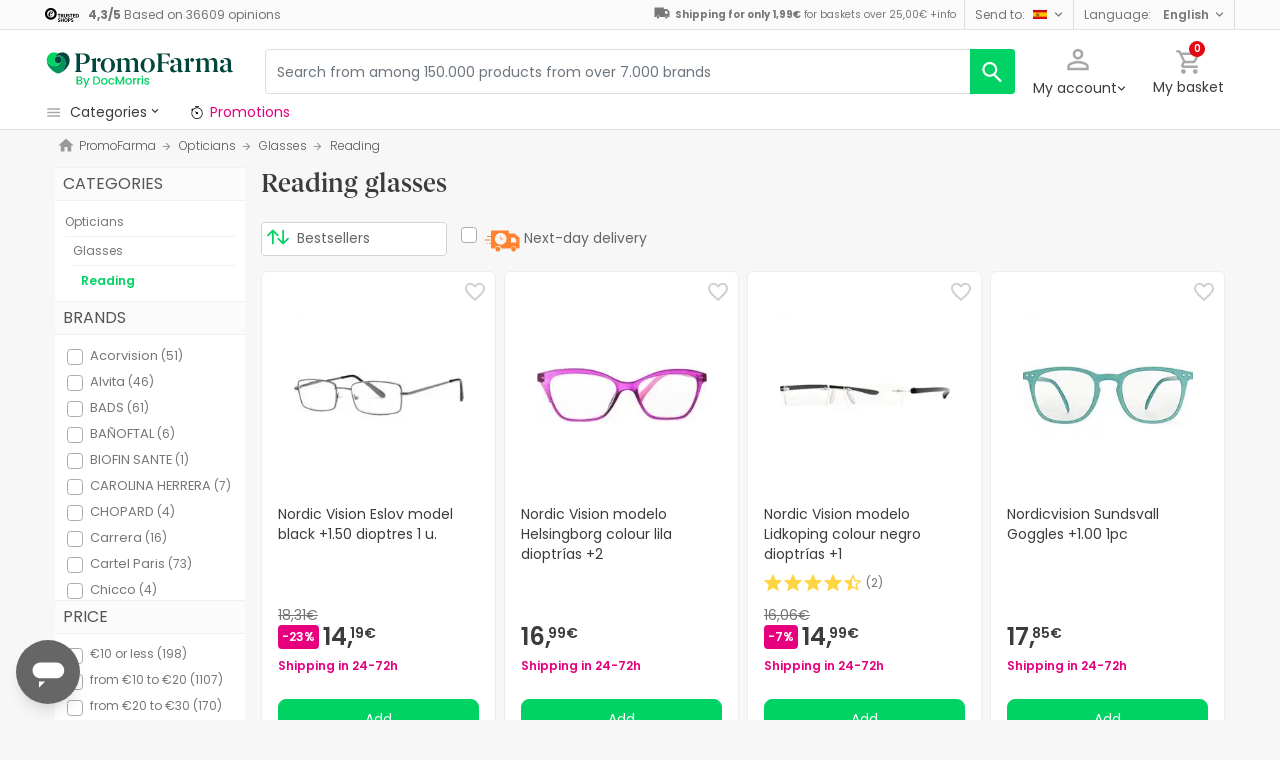

--- FILE ---
content_type: text/html; charset=UTF-8
request_url: https://www.promofarma.com/en/reading/c-1334
body_size: 74050
content:
<!DOCTYPE html>
<html lang="en">
<head>
    <script>
        if (window.location.protocol === 'https:' && !1) {
            var meta = document.createElement('meta');
            meta.httpEquiv = 'Content-Security-Policy';
            meta.content = 'upgrade-insecure-requests';
            document.head.appendChild(meta);
        }
    </script>
    <meta charset="UTF-8"/>
    <meta name="viewport" content="initial-scale=1.0, maximum-scale=1.0, minimum-scale=1.0, user-scalable=no, width=device-width">

    <title>Reading glasses Buy online at the best price | PromoFarma</title>
        <script>
    window.dataLayer = window.dataLayer || [];
    dataLayer.push({
        'language': "en",
        'locale': "en_US",
        'country': "GB",
        'pageType': "subcategory",
        'universal': true
    });

      function getDisplayMediaQuery() {
          const MOBILE_BREAKPOINT = '(max-width: 767px)';
          const TABLET_BREAKPOINT = '(min-width: 768px) and (max-width: 991px)';

          if (window.matchMedia && window.matchMedia(MOBILE_BREAKPOINT).matches) {
              return 'mobile';
          }
          if (window.matchMedia && window.matchMedia(TABLET_BREAKPOINT).matches) {
              return 'tablet';
          }
          return 'desktop';
      }

    function getCookie(cookieName) {
        const startsWithCookieName = (cookie) => cookie.trim().startsWith(`${cookieName}=`);
        const extractCookies = (cookies) => decodeURIComponent(cookies).split(';');
        const getValue = (cookie) => cookie ? cookie.substring(cookie.indexOf('=') + 1) : '';

        return getValue(extractCookies(document.cookie).find(startsWithCookieName));
    }

    function getUserIdFromCookie() {
        let userId = 0;

        const nvUid = getCookie('nv_uid');
        const pfUid = getCookie('pf_uid');

        if (nvUid && nvUid != 0 && nvUid != 'null') {
            userId = nvUid;
        } else if (pfUid && pfUid != 0) {
            userId = pfUid;
        }

        return userId;
    }

    function getNavigationType() {
        const { userAgent } = window.navigator;

        if (userAgent.includes('DocMorrisApp_iOS')) {
            return 'iosAppview';
        }

        if (userAgent.includes('DocMorrisApp_Android')) {
            return 'androidAppview';
        }

        return 'webview';
    }

    function getMd5Email() {
        let md5Email = null;
        const pfEmail = getCookie('pf_email');

        if (pfEmail && pfEmail !== '' && pfEmail !== 0 && pfEmail !== '0') {
            md5Email = pfEmail;
        }

        return md5Email;
    }

    dataLayer.push({
        'userId': getUserIdFromCookie(),
        'md5Email': getMd5Email(),
        'device': getDisplayMediaQuery(),
        'navigationType': getNavigationType()
    });
</script>


    <script>
        function CMPReady() {
            function handleCookieStatus(s){
                const value = !s.checkShowLayer().showWelcome
                document.cookie = `CMPAlertBoxClosed=${value}; path=/; domain=${getCookieDomainFromUrl()}`;
            };

            window.__cmp(
                "addEventListener",
                [
                    "consent",
                    function cmpConsentEvent(e, s) {
                        window.OptanonWrapper();

                        handleCookieStatus(s);
                    },
                    false,
                ],
                null
            );

            window.__cmp(
                "addEventListener",
                [
                    "settings",
                    function (e, s) {
                        
                    },
                    false,
                ],
                null
            );

            window.__cmp(
                "addEventListener",
                [
                    "consentscreen",
                    () => {
                                            },
                    false,
                ],
                null
            );
        }
    </script>

        
<script 
        async
        src="https://cdn.consentmanager.net/delivery/js/semiautomatic.min.js"
        data-cmp-ab="1"
        data-cmp-cdid="b8ae841522c61"
        data-cmp-host="d.delivery.consentmanager.net"
        data-cmp-cdn="cdn.consentmanager.net"
        data-cmp-codesrc="0"
        onload="CMPReady()">
</script>
            <!-- Google Tag Manager -->
        <script>(function(w,d,s,l,i){w[l]=w[l]||[];w[l].push({'gtm.start':
                    new Date().getTime(),event:'gtm.js'});var f=d.getElementsByTagName(s)[0],
                j=d.createElement(s),dl=l!='dataLayer'?'&l='+l:'';j.async=true;j.src=
                '//www.googletagmanager.com/gtm.js?id='+i+dl;f.parentNode.insertBefore(j,f);
            })(window,document,'script','dataLayer','GTM-RQ3X');</script>
        <!-- End Google Tag Manager -->
    
                <meta name="robots" content="index,follow">
                    <link rel="canonical" href="https://www.promofarma.com/en/reading/c-1334">
                                                <link rel="alternate" href="https://www.promofarma.com/en/reading/c-1334" hreflang="x-default"/>
                            <link rel="alternate" href="https://www.promofarma.com/da/laesning/c-1334" hreflang="da"/>
                            <link rel="alternate" href="https://www.promofarma.com/de/lesehilfen/c-1334" hreflang="de"/>
                            <link rel="alternate" href="https://www.promofarma.com/en/reading/c-1334" hreflang="en"/>
                            <link rel="alternate" href="https://www.promofarma.com/optica/gafas/lectura" hreflang="es"/>
                            <link rel="alternate" href="https://www.docmorris.fr/fr/lecture/c-1334" hreflang="fr"/>
                            <link rel="alternate" href="https://www.promofarma.com/it/lettura/c-1334" hreflang="it"/>
                            <link rel="alternate" href="https://www.promofarma.com/nl/lezing/c-1334" hreflang="nl"/>
                            <link rel="alternate" href="https://www.promofarma.com/pl/czytanie/c-1334" hreflang="pl"/>
                            <link rel="alternate" href="https://www.docmorris.pt/pt/leitura/c-1334" hreflang="pt"/>
                        
                            <meta name="description" content="The best offers for Reading glasses. Find the best price for Reading glasses on PromoFarma.com and shop online directly from pharmacies">
                <meta name="apple-mobile-web-app-capable" content="yes"/>
    <meta name="apple-mobile-web-app-status-bar-style" content="black"/>
    <meta name="HandheldFriendly" content="True"/>
    <meta name="apple-touch-fullscreen" content="yes"/>

        <meta name="apple-itunes-app" content="app-id=930014447">

            <link rel="shortcut icon" href="https://www.promofarma.com/dist/images/favicon.ico?08f36cad" type="image/x-icon"/>
        <link rel="apple-touch-icon-precomposed" href="https://www.promofarma.com/dist/images/touch-icon-iphone-114.png?08f36cad"/>
        <link rel="apple-touch-icon" sizes="57x57" href="https://www.promofarma.com/dist/images/touch-icon-iphone-57.png?08f36cad"/>
        <link rel="apple-touch-icon" sizes="114x114" href="https://www.promofarma.com/dist/images/touch-icon-iphone-114.png?08f36cad"/>
        <link rel="apple-touch-icon" sizes="72x72" href="https://www.promofarma.com/dist/images/touch-icon-ipad-72.png?08f36cad"/>
        <link rel="apple-touch-icon" sizes="144x144" href="https://www.promofarma.com/dist/images/touch-icon-ipad-144.png?08f36cad"/>
    
                    <link rel="prev" href="https://www.promofarma.com/en/reading/c-1334"/>
                <link rel="next" href="https://www.promofarma.com/en/reading/c-1334?page=2"/>
    
                        <link as="image" rel="preload" href="https://statics.promofarma.com/static/promofarma/prod/product_images/mpdl/OJAND_es_ES_0.jpeg" >
                <link as="font" rel="preload" href="https://www.promofarma.com/dist/font-sources/docmorris/DocMorris-Regular.woff2" type="font/woff2" crossorigin>
        <link as="font" rel="preload" href="https://www.promofarma.com/dist/font-sources/poppins/Poppins-Light.woff2" type="font/woff2" crossorigin>
        <link as="font" rel="preload" href="https://www.promofarma.com/dist/font-sources/poppins/Poppins-Regular.woff2" type="font/woff2" crossorigin>
        <link as="font" rel="preload" href="https://www.promofarma.com/dist/font-sources/poppins/Poppins-SemiBold.woff2" type="font/woff2" crossorigin>
        <link as="font" rel="preload" href="https://www.promofarma.com/dist/font-sources/poppins/Poppins-Bold.woff2" type="font/woff2" crossorigin>
    
            <link rel="preconnect" href="//pp.promofarma.com">
<link rel="preconnect" href="//cdn.consentmanager.net" crossorigin>
<link rel="preconnect" href="//try.abtasty.com" crossorigin>
<link rel="preconnect" href="//ariane.abtasty.com" crossorigin>
<link rel="preconnect" href="//www.datadoghq-browser-agent.com" crossorigin>
<link rel="preconnect" href="//www.googletagmanager.com" crossorigin>

    
            <script>
        (function(h,o,u,n,d) {
            h=h[d]=h[d]||{q:[],onReady:function(c){h.q.push(c)}}
            d=o.createElement(u);d.async=1;d.src=n
            n=o.getElementsByTagName(u)[0];n.parentNode.insertBefore(d,n)
        })(window,document,'script','https://www.datadoghq-browser-agent.com/datadog-rum-v4.js','DD_RUM')
        DD_RUM.onReady(function() {
            DD_RUM.init({
                clientToken: 'pubc17bde5578d910cf03b0ccc295604e25',
                applicationId: 'e62303a2-0db9-4f5f-99f5-19ddf40eab2b',
                site: 'datadoghq.eu',
                service: 'www.promofarma.com',
                sampleRate: 1,
                replaySampleRate: 0,
                trackInteractions: false,
            })
        })
    </script>
        <script>
    (function (i, s, o, g, r, a, m) {
        i[r] = i[r] || [], i["abtiming"] = 1 * new Date();
        a = s.createElement(o),
            m = s.getElementsByTagName(o)[0]; a.async = 1; a.src = g; m.parentNode.insertBefore(a, m)
    })(window, document, "script", "//try.abtasty.com/f8373b674031a8a273136ee857fc98f1.js", "_abtasty");

    (function( c, l, a, r, i, t, y ) {
      c[a] = c[a] || function() {
        (c[a].q = c[a].q || []).push( arguments );
      };
      t = l.createElement( r );
      t.async = 1;
      t.src = 'https://www.clarity.ms/tag/' + i;
      y = l.getElementsByTagName( r )[0];
      y.parentNode.insertBefore( t, y );
    })( window, document, 'clarity', 'script', 'bmyatqdrkt' );
</script>        <link rel="stylesheet" href="https://www.promofarma.com/dist/assets/1769766464450/productSearchPage.css"/>
</head>
<body id="search-in-category"
      data-allow-otc="true"
      data-locale="en"
      data-user_locale="en"
      data-localization_slug="en"
      data-country="GB"
      data-user_country="ES"
      data-currency="GBP"
      data-user_currency="EUR"
      data-shipping_available="1"
      data-checkout_locale="en_US"
      data-campaign = ""
      class="  pf ">

    <!-- Google Tag Manager (noscript) -->
    <noscript><iframe src="//www.googletagmanager.com/ns.html?id=GTM-RQ3X"
                      height="0" width="0" style="display:none;visibility:hidden"></iframe></noscript>
    <!-- End Google Tag Manager (noscript) -->

        
    <div id="wrapper">
                  <div id="ToastWrapper"></div>
        
                    



<header id="header" class="navbar-nav navbar-default navbar-pf">
    <div class="sticky-header">
        <div class="topbar-header box-softwhite pf-color-darkgray text-center canvas-padding is-hiddenInSeachMobile">
            

<div class="row no-gutters content align-items-justify h-100">

            <div class="col text-left js-my-order-status-bar d-none">
            <a href="/en/account/index" class="align-middle">
                <i class="pficon-product-send i-size-16"></i>
                <span class="fsize-10 mx-1">My order status</span>
            </a>
        </div>
    
        <div class="col text-left js-verified-opinions-header " data-qa-ta="verifiedOpinionsHeader" >
                        <a href="/en/opiniones" class="align-middle" data-qa-ta="linkVerifiedOpinionsHeader">
                        <img
                alt="Trusted Shops"
                src="https://www.promofarma.com/dist/images/logos/trusted_shops_logo_header.png?08f36cad"
                srcset="https://www.promofarma.com/dist/images/logos/trusted_shops_logo_header.png?08f36cad 1x, https://www.promofarma.com/dist/images/logos/trusted_shops_logo_header@2x.png?08f36cad 2x"
                height="14"
        />

                    <span class="TextCaption Text--lowEmphasis ml-1">
                <span class="mr-1">
                    <strong><span itemprop="ratingValue" data-qa-ta="ratingValueHeader">4,3</span>/<span itemprop="bestRating" data-qa-ta="bestRatingHeader">5</span></strong>
                        Based on <span itemprop="reviewCount" data-qa-ta="reviewCount" >36609</span> opinions
                </span>
            </span>
            </a>
            </div>

      

                                       
            <div id="shipping-cost-header-bar" class="col-auto d-none d-lg-block px-2">
                <i class="pficon-van i-size-18"></i>

                    <span class="shipping-cost-text fsize-10">

                        <strong>Shipping for only 1,99€</strong> for baskets over 25,00€
                        <span type="button" class="info-tooltip fsize-10" >
                            +info
                            <span class="info-tooltip-text" role="tooltip">Only valid for Spanish pharmacies.</span>
                        </span>
                    </span>
            </div>
            
                <div class="col-auto d-none d-lg-block">
            <div class="nav-box">
                <div class="dropdown dropdown-dark location-settings-box py-1 py-lg-0">
    <a href="#" id="location-settings" class="dropdown-toggle" role="button" data-toggle="dropdown" aria-haspopup="true" aria-expanded="true" aria-label="country and currency selector" data-qa-ta="sendToCountry">
        <span class="TextCaption Text--lowEmphasis text-capitalize-first mr-2 my-1">Send to:</span><img class="flag flagborder js-flagBorder" width="14" height="9" src="https://www.promofarma.com/dist/images/flags/flag-ES.png?08f36cad">
    </a>
    <div class="dropdown-menu dropdown-menu-right shadowbox" name="country-select" aria-labelledby="location-settings" data-qa-ta="sendToCountryList">
                    <span class="dropdown-item text-capitalize-first" value="AT" data-country_id_cookie_key="shipping_country_id" data-country_id="2782113" data-preferred_country_cookie_key="preferred_country" data-langs="de,en" >Austria</span>
                    <span class="dropdown-item text-capitalize-first" value="BE" data-country_id_cookie_key="shipping_country_id" data-country_id="2802361" data-preferred_country_cookie_key="preferred_country" data-langs="nl,fr,en" >Belgium</span>
                    <span class="dropdown-item text-capitalize-first" value="BG" data-country_id_cookie_key="shipping_country_id" data-country_id="732800" data-preferred_country_cookie_key="preferred_country" data-langs="bg,en" >Bulgaria</span>
                    <span class="dropdown-item text-capitalize-first" value="HR" data-country_id_cookie_key="shipping_country_id" data-country_id="3202326" data-preferred_country_cookie_key="preferred_country" data-langs="hr,en" >Croatia</span>
                    <span class="dropdown-item text-capitalize-first" value="CZ" data-country_id_cookie_key="shipping_country_id" data-country_id="3077311" data-preferred_country_cookie_key="preferred_country" data-langs="en" >Czech Republic</span>
                    <span class="dropdown-item text-capitalize-first" value="DK" data-country_id_cookie_key="shipping_country_id" data-country_id="2623032" data-preferred_country_cookie_key="preferred_country" data-langs="da,en" >Denmark</span>
                    <span class="dropdown-item text-capitalize-first" value="EE" data-country_id_cookie_key="shipping_country_id" data-country_id="453733" data-preferred_country_cookie_key="preferred_country" data-langs="et,en" >Estonia</span>
                    <span class="dropdown-item text-capitalize-first" value="FI" data-country_id_cookie_key="shipping_country_id" data-country_id="660013" data-preferred_country_cookie_key="preferred_country" data-langs="fi,en" >Finland</span>
                    <span class="dropdown-item text-capitalize-first" value="FR" data-country_id_cookie_key="shipping_country_id" data-country_id="3017382" data-preferred_country_cookie_key="preferred_country" data-langs="fr" >France</span>
                    <span class="dropdown-item text-capitalize-first" value="DE" data-country_id_cookie_key="shipping_country_id" data-country_id="2921044" data-preferred_country_cookie_key="preferred_country" data-langs="de,en" >Germany</span>
                    <span class="dropdown-item text-capitalize-first" value="GR" data-country_id_cookie_key="shipping_country_id" data-country_id="5157278" data-preferred_country_cookie_key="preferred_country" data-langs="el,en" >Greece</span>
                    <span class="dropdown-item text-capitalize-first" value="NL" data-country_id_cookie_key="shipping_country_id" data-country_id="2750405" data-preferred_country_cookie_key="preferred_country" data-langs="nl,en" >Holland</span>
                    <span class="dropdown-item text-capitalize-first" value="HU" data-country_id_cookie_key="shipping_country_id" data-country_id="719819" data-preferred_country_cookie_key="preferred_country" data-langs="hu,en" >Hungary</span>
                    <span class="dropdown-item text-capitalize-first" value="IE" data-country_id_cookie_key="shipping_country_id" data-country_id="2963597" data-preferred_country_cookie_key="preferred_country" data-langs="en" >Ireland</span>
                    <span class="dropdown-item text-capitalize-first" value="IT" data-country_id_cookie_key="shipping_country_id" data-country_id="3175395" data-preferred_country_cookie_key="preferred_country" data-langs="it,en" >Italy</span>
                    <span class="dropdown-item text-capitalize-first" value="LV" data-country_id_cookie_key="shipping_country_id" data-country_id="458258" data-preferred_country_cookie_key="preferred_country" data-langs="en" >Latvia</span>
                    <span class="dropdown-item text-capitalize-first" value="LT" data-country_id_cookie_key="shipping_country_id" data-country_id="597427" data-preferred_country_cookie_key="preferred_country" data-langs="en" >Lithuania</span>
                    <span class="dropdown-item text-capitalize-first" value="LU" data-country_id_cookie_key="shipping_country_id" data-country_id="2960313" data-preferred_country_cookie_key="preferred_country" data-langs="en,fr" >Luxembourg</span>
                    <span class="dropdown-item text-capitalize-first" value="MC" data-country_id_cookie_key="shipping_country_id" data-country_id="2993457" data-preferred_country_cookie_key="preferred_country" data-langs="en,fr" >Mónaco</span>
                    <span class="dropdown-item text-capitalize-first" value="PL" data-country_id_cookie_key="shipping_country_id" data-country_id="798544" data-preferred_country_cookie_key="preferred_country" data-langs="pl,en" >Poland</span>
                    <span class="dropdown-item text-capitalize-first" value="PT" data-country_id_cookie_key="shipping_country_id" data-country_id="2264397" data-preferred_country_cookie_key="preferred_country" data-langs="pt" >Portugal</span>
                    <span class="dropdown-item text-capitalize-first" value="RO" data-country_id_cookie_key="shipping_country_id" data-country_id="798549" data-preferred_country_cookie_key="preferred_country" data-langs="ro,en" >Romania</span>
                    <span class="dropdown-item text-capitalize-first" value="SK" data-country_id_cookie_key="shipping_country_id" data-country_id="3057568" data-preferred_country_cookie_key="preferred_country" data-langs="sk,en" >Slovakia</span>
                    <span class="dropdown-item text-capitalize-first" value="SI" data-country_id_cookie_key="shipping_country_id" data-country_id="3190538" data-preferred_country_cookie_key="preferred_country" data-langs="sl,en" >Slovenia</span>
                    <span class="dropdown-item text-capitalize-first" value="ES" data-country_id_cookie_key="shipping_country_id" data-country_id="2510769" data-preferred_country_cookie_key="preferred_country" data-langs="es,en" selected>Spain</span>
                    <span class="dropdown-item text-capitalize-first" value="SE" data-country_id_cookie_key="shipping_country_id" data-country_id="2661886" data-preferred_country_cookie_key="preferred_country" data-langs="en" >Sweden</span>
                    <span class="dropdown-item text-capitalize-first" value="VA" data-country_id_cookie_key="shipping_country_id" data-country_id="5906004" data-preferred_country_cookie_key="preferred_country" data-langs="it,en" >Vatican</span>
            </div>
</div>
            </div>
        </div>
                <div class="col-auto d-none d-lg-block">
            <div class="nav-box">
                <div class="dropdown dropdown-box dropdown-dark language-selector-box py-1 py-lg-0">
    <a href="#"
       id="language-selector"
            class="dropdown-toggle"
        role="button"
        data-toggle="dropdown"
        data-flip="false"
        aria-haspopup="true"
        aria-expanded="true"
        aria-label="language selector"
           data-qa-ta="languageSelector">
        <span class="TextCaption Text--lowEmphasis text-capitalize-first mr-2 my-1">Language:</span>
        <span class="TextCaption Text--highEmphasis text-capitalize-first js-languageSelected" data-qa-ta="languageSelected">
            English
        </span>
    </a>
       <div class="dropdown-menu dropdown-menu-right shadowbox" aria-labelledby="language-selector">
                    <a href="#"
                class="dropdown-item text-capitalize-first"
                data-language="es"
                data-locale="es_ES"
                data-language_name="Español"
                data-localization_slug="es"
                data-preferred_language_cookie_key="preferred_language"
                data-qa-ta="languageOptions"
                 >
                Español
            </a>
            </div>
    </div>
            </div>
        </div>
    </div>
        </div>
        <div class="main-header container-fluid canvas-padding">
            <div class="row no-gutters align-items-center">
                                    <div class="col-auto d-lg-none pl-4 pl-lg-0 is-hiddenInSeachMobile">
                        <button type="button" class="app-menu-button btn btn-link navbar-toggler collapsed" data-qa-ta="menuWebMobile">
                            <span class="WrapperSvg WrapperSvg-size24 border rounded-top rounded-bottom WrapperSvg-colorNeutral300 p-1 WrapperSvg-colorDarkgray--large" data-icon="menu">
                              <svg width="24" height="24" viewBox="0 0 24 24" fill="none" xmlns="http://www.w3.org/2000/svg">
<g clip-path="url(#clip0_2470_2767)">
<path d="M3 18H21V16H3V18ZM3 13H21V11H3V13ZM3 6V8H21V6H3Z" fill="#A8A8A8"/>
</g>
<defs>
<clipPath id="clip0_2470_2767">
<rect width="24" height="24" rx="4" fill="white"/>
</clipPath>
</defs>
</svg>

                            </span>
                            <span class="WrapperSvg WrapperSvg-size24 border rounded-top rounded-bottom p-1 WrapperSvg-colorNeutral300 WrapperSvg-colorDarkgray--large" data-icon="closed" style="display: none">
                              <svg xmlns="http://www.w3.org/2000/svg" viewBox="0 0 24 24"><path d="M0 0h24v24H0z" fill="none"/><path d="M22 4l-2-2-8 8-8-8-2 2 8 8-8 8 2 2 8-8 8 8 2-2-8-8z"/></svg>
                            </span>
                        </button>
                    </div>
                                <div class="col col-lg-auto is-hiddenInSeachMobile">
                                            
<div class="brand-area">
    <a class="navbar-brand pf-logo" href="/en" title="PromoFarma">
    </a>
</div>                                    </div>
                <div class="order-lg-last col-auto pr-4 pr-lg-0 is-hiddenInSeachMobile">
                    <div class="tools">
                        <div class="row no-gutters">
                            <div class="col-auto d-lg-none">
                                <button class="btn btn-link js-chatbotBtn" aria-haspopup="true" aria-label="Chat">
                                    <span class="WrapperSvg WrapperSvg-size28 WrapperSvg-colorNeutral300 WrapperSvg-colorDarkgray--large">
                                      <svg width="32" height="32" viewBox="0 0 32 32" fill="none" xmlns="http://www.w3.org/2000/svg">
<g clip-path="url(#clip0_2432_5117)">
<path d="M14.6666 23.9998H17.3333V21.3332H14.6666V23.9998ZM16 2.6665C8.63996 2.6665 2.66663 8.63984 2.66663 15.9998C2.66663 23.3598 8.63996 29.3332 16 29.3332C23.36 29.3332 29.3333 23.3598 29.3333 15.9998C29.3333 8.63984 23.36 2.6665 16 2.6665ZM16 26.6665C10.12 26.6665 5.33329 21.8798 5.33329 15.9998C5.33329 10.1198 10.12 5.33317 16 5.33317C21.88 5.33317 26.6666 10.1198 26.6666 15.9998C26.6666 21.8798 21.88 26.6665 16 26.6665ZM16 7.99984C13.0533 7.99984 10.6666 10.3865 10.6666 13.3332H13.3333C13.3333 11.8665 14.5333 10.6665 16 10.6665C17.4666 10.6665 18.6666 11.8665 18.6666 13.3332C18.6666 15.9998 14.6666 15.6665 14.6666 19.9998H17.3333C17.3333 16.9998 21.3333 16.6665 21.3333 13.3332C21.3333 10.3865 18.9466 7.99984 16 7.99984Z"/>
</g>
<defs>
<clipPath id="clip0_2432_5117">
<rect width="32" height="32" fill="white"/>
</clipPath>
</defs>
</svg>

                                    </span>
                                </button>
                            </div>
                            <div class="col-auto">
                                <div class="flex-row align-items-center justify-content-end session-loggedout">
    <div class="dropdown mx-md-1">
        <button id="dropdown-loggedout" class="btn btn-link dropdown-toggle dropdown-toggle-icon" role="button"
                data-toggle="dropdown" aria-haspopup="true" aria-expanded="false" aria-label="user account" data-qa-ta="loggedOut" data-el="myAccountBtn">
            <div class="MyAccountIcon">
                <span class="WrapperSvg WrapperSvg-colorNeutral300" data-icon="user-outline">
                    <svg fill="none" height="27" viewBox="0 0 22 22" width="22" xmlns="http://www.w3.org/2000/svg"><path d="m11 2.86671c1.5467 0 2.8 1.25333 2.8 2.8 0 1.54666-1.2533 2.8-2.8 2.8-1.54666 0-2.79999-1.25334-2.79999-2.8 0-1.54667 1.25333-2.8 2.79999-2.8zm0 11.99999c3.96 0 8.1333 1.9467 8.1333 2.8v1.4667h-16.26662v-1.4667c0-.8533 4.17333-2.8 8.13332-2.8zm0-14.533326c-2.94666 0-5.33332 2.386666-5.33332 5.333336 0 2.94666 2.38666 5.33329 5.33332 5.33329 2.9467 0 5.3333-2.38663 5.3333-5.33329 0-2.94667-2.3866-5.333336-5.3333-5.333336zm0 12.000026c-3.55999 0-10.666656 1.7866-10.666656 5.3333v4h21.333356v-4c0-3.5467-7.1067-5.3333-10.6667-5.3333z"/></svg>
                </span>
                <span class="MyAccountIcon-Badge d-none js-myAccountBadge" data-el="myAccountBadge"></span>
            </div>
            <span class="TextContent--small text d-none d-lg-block" data-el="textMyAccountBtn">My account</span>
        </button>
        <div class="dropdown-menu dropdown-menu-right p-4 text-center" aria-labelledby="dropdown-loggedout">
            <i class="dropdown-closer pficon-close i-size-15 js-dropdown-closer d-none" data-qa-ta="closerLoggedOutDropdown"></i>

            <div class="my-2">
                <div class="mt-2 mb-5">
                    <p><strong class="js-textLabelLoginDropdown">Login for a better experience</strong></p>
                    <a href="https://www.promofarma.com/en/login" class="Button Button--primary Button--small Button--fullwidth text-nowrap font-weight-bold js-loginBtn" data-qa-ta="topbarLoginAccess">
                        Log in
                    </a>
                </div>
                <hr>
                <div class="mt-4 mb-1">
                    <p><strong>Is this your first purchase?</strong></p>
                    <a href="https://www.promofarma.com/en/login" class="Button Button--secondary Button--small Button--fullwidth js-signupBtn" data-qa-ta="topbarSignupAccess">
                                                <span>Create an account with a 5€ gift voucher</span>
                    </a>
                </div>
            </div>
        </div>
    </div>
</div>
<div class="flex-row align-items-center justify-content-end session-loggedin" style="display:none!important">
    <div class="dropdown mx-md-1">
        <button href="#" id="dropdown-account" class="btn btn-link dropdown-toggle dropdown-toggle-icon" role="button"
            data-toggle="dropdown" aria-haspopup="true" data-qa-ta="loggedOut" aria-expanded="false" aria-label="user account" data-el="myAccountBtn">
            <div class="LoggedInIcon">
                <span class="WrapperSvg WrapperSvg-colorNeutral300" data-icon="user-outline">
                    <svg fill="none" height="27" viewBox="0 0 22 22" width="22" xmlns="http://www.w3.org/2000/svg"><path d="m11 2.86671c1.5467 0 2.8 1.25333 2.8 2.8 0 1.54666-1.2533 2.8-2.8 2.8-1.54666 0-2.79999-1.25334-2.79999-2.8 0-1.54667 1.25333-2.8 2.79999-2.8zm0 11.99999c3.96 0 8.1333 1.9467 8.1333 2.8v1.4667h-16.26662v-1.4667c0-.8533 4.17333-2.8 8.13332-2.8zm0-14.533326c-2.94666 0-5.33332 2.386666-5.33332 5.333336 0 2.94666 2.38666 5.33329 5.33332 5.33329 2.9467 0 5.3333-2.38663 5.3333-5.33329 0-2.94667-2.3866-5.333336-5.3333-5.333336zm0 12.000026c-3.55999 0-10.666656 1.7866-10.666656 5.3333v4h21.333356v-4c0-3.5467-7.1067-5.3333-10.6667-5.3333z"/></svg>
                </span>
                <span class="LoggedInIcon-Badge d-none js-loggedInBadge" data-icon="check">
                    <svg width="15" height="16" viewBox="0 0 15 16" fill="none" xmlns="http://www.w3.org/2000/svg">
<path d="M13.8057 2.20874L15.4854 3.97144L16.1426 4.66089L15.4863 5.35132L7.65039 13.5886L6.92578 14.3503L6.20117 13.5886L2.03711 9.21362L1.38086 8.52319L2.03809 7.83374L3.71777 6.07202L4.44043 5.31323L5.16504 6.07104L6.92383 7.91187L12.3574 2.20972L13.0811 1.44995L13.8057 2.20874Z" fill="#00D264" stroke="white" stroke-width="2"/>
</svg>

                </span>
            </div>
            <span class="text d-none d-lg-block">
                <span id="user-name" class="TextContent--small text-user-name text-truncate" data-qa-ta="nvName"></span>
            </span>
        </button>
        <div id="account-menu" class="dropdown-menu dropdown-menu-right"
            aria-labelledby="dropdown-account">

            <div class="Tiers-level-indicator">
                <div class="TiersEmpty">
    <div class="TiersEmpty-header"></div>
    <div class="TiersEmpty-progressbar">
        <div class="TiersEmpty-progressbar-small"></div>
        <div class="TiersEmpty-progressbar-medium"></div>
        <div class="TiersEmpty-progressbar-small"></div>
    </div>
</div>                <div class="TiersAndPointsSummary d-none">
                    <a class="SummaryBox" href="https://www.promofarma.com/en/user/wallet" data-qa-ta="myHealthPoints">
                        <div class="SummaryBox-inner">
                            <img src="/dist/images/svg/health-points-icon.svg" height="24" width="24" class="SummaryBox-logo">
                            <div class="Text--highEmphasis AmountPoints" id="user-points-html">
                                <svg version="1.1" id="L4" xmlns="http://www.w3.org/2000/svg" xmlns:xlink="http://www.w3.org/1999/xlink" viewBox="0 0 52 12" enable-background="new 0 0 0 0" xml:space="preserve">
  <circle fill="currentColor" stroke="none" cx="6" cy="6" r="6">
    <animate
      attributeName="opacity"
      dur="1s"
      values="0;1;0"
      repeatCount="indefinite"
      begin="0.1"/>    
  </circle>
  <circle fill="currentColor" stroke="none" cx="26" cy="6" r="6">
    <animate
      attributeName="opacity"
      dur="1s"
      values="0;1;0"
      repeatCount="indefinite" 
      begin="0.2"/>       
  </circle>
  <circle fill="currentColor" stroke="none" cx="46" cy="6" r="6">
    <animate
      attributeName="opacity"
      dur="1s"
      values="0;1;0"
      repeatCount="indefinite" 
      begin="0.3"/>     
  </circle>
</svg>
                            </div>
                            Health points
                        </div>
                        <dd class="MonetaryValue TextContent--medium Text--highEmphasis" id="user-amount-html">
                            <svg version="1.1" id="L4" xmlns="http://www.w3.org/2000/svg" xmlns:xlink="http://www.w3.org/1999/xlink" viewBox="0 0 52 12" enable-background="new 0 0 0 0" xml:space="preserve">
  <circle fill="currentColor" stroke="none" cx="6" cy="6" r="6">
    <animate
      attributeName="opacity"
      dur="1s"
      values="0;1;0"
      repeatCount="indefinite"
      begin="0.1"/>    
  </circle>
  <circle fill="currentColor" stroke="none" cx="26" cy="6" r="6">
    <animate
      attributeName="opacity"
      dur="1s"
      values="0;1;0"
      repeatCount="indefinite" 
      begin="0.2"/>       
  </circle>
  <circle fill="currentColor" stroke="none" cx="46" cy="6" r="6">
    <animate
      attributeName="opacity"
      dur="1s"
      values="0;1;0"
      repeatCount="indefinite" 
      begin="0.3"/>     
  </circle>
</svg>
                        </dd>
                    </a>
                    <div className="d-flex justify-content-evenly align-items-center flex-row">
                        <div class="Progressbar-tiers d-flex flex-row justify-content-between">
  <div class="d-flex Progressbar-tiers-currentLevel">Tier<span class="Progressbar-tiers-currentLevel-number"></span></div>
  
  <div class="Progressbar-tiers-background"> 
    <div class="Progressbar-tiers-progress"></div>
    <div class="Progressbar-tiers-circle-container">
        <div class="Progressbar-tiers-circle"></div>
        <div class="Progressbar-tiers-circle"></div>
        <div class="Progressbar-tiers-circle"></div>
        <div class="Progressbar-tiers-circle"></div>
        <div class="Progressbar-tiers-circle"></div>
    </div>
  </div>
 
  <div class="d-flex flex-row Progressbar-tiers-nextLevel">
    <i class="pficon-padlock i-size-15"></i>
    Tier<span class="Progressbar-tiers-nextLevel-number"></span>
  </div>
</div>                    </div>
                </div>

            </div>
            <a class="dropdown-item" href="https://www.promofarma.com/en/account/index"
            data-qa-ta="topbarDropdownIndex">My purchases</a>
            <a class="dropdown-item" href="https://www.promofarma.com/en/account/purchased-products"
               data-qa-ta="topbarDropdownPurchaseAgain">Buy again</a>
                        <a class="dropdown-item" href="https://www.promofarma.com/en/account/favorites"
            data-qa-ta="topbarDropdownFavorites">My favourites</a>
                        <a class="dropdown-item" href="https://www.promofarma.com/en/account/profile"
            data-qa-ta="topbarDropdownProfile">My personal details</a>
            <a class="dropdown-item" href="https://www.promofarma.com/en/account/emails"
            data-qa-ta="topbarDropdownEmails">Communication preferences</a>
            <a class="dropdown-item" href="https://www.promofarma.com/en/addresses"
            data-qa-ta="topbarDropdownAddresses">My addresses</a>
            <a class="dropdown-item" href="https://www.promofarma.com/en/account/cards"
            data-qa-ta="topbarDropdownCards">My payment methods</a>
            <a class="dropdown-item" href="https://www.promofarma.com/en/account/rewards"
            data-qa-ta="topbarDropdownReward">My gift vouchers</a>
                        <a class="dropdown-item" href="https://www.promofarma.com/en/user/wallet"
                data-qa-ta="topbarDropdownWallet"> Health points</a>
                        <a class="dropdown-item item-logout py-2 border-top" href="https://www.promofarma.com/en/logout"
                data-qa-ta="topbarDropdownLogout">
                <i class="pficon-power mr-1"></i> Log out
            </a>
        </div>
    </div>
</div>
                            </div>
                            <div class="col-auto">
                                <button
                                  id="user-cart"
                                  class="btn btn-link"
                                  role="button"
                                  data-qa-ta="topbarCartComprar"
                                >
                                    <div class="iconbadge-box" data-qa-ta="cartOpenButton">
                                        <span class="WrapperSvg WrapperSvg-size24 WrapperSvg-colorNeutral300" aria-hidden="true" data-icon="cart">
                                          <svg width="27" height="28" viewBox="0 0 27 28" fill="none" xmlns="http://www.w3.org/2000/svg">
<path d="M19.7333 15.3333C20.7333 15.3333 21.6133 14.7866 22.0667 13.96L26.84 5.30663C27.3333 4.42663 26.6933 3.33329 25.68 3.33329H5.94668L4.69334 0.666626H0.333344V3.33329H3.00001L7.80001 13.4533L6.00001 16.7066C5.02668 18.4933 6.30668 20.6666 8.33334 20.6666H24.3333V18H8.33334L9.80001 15.3333H19.7333ZM7.21334 5.99996H23.4133L19.7333 12.6666H10.3733L7.21334 5.99996ZM8.33334 22C6.86668 22 5.68001 23.2 5.68001 24.6666C5.68001 26.1333 6.86668 27.3333 8.33334 27.3333C9.80001 27.3333 11 26.1333 11 24.6666C11 23.2 9.80001 22 8.33334 22ZM21.6667 22C20.2 22 19.0133 23.2 19.0133 24.6666C19.0133 26.1333 20.2 27.3333 21.6667 27.3333C23.1333 27.3333 24.3333 26.1333 24.3333 24.6666C24.3333 23.2 23.1333 22 21.6667 22Z"/>
</svg>

                                        </span>  
                                        <span id="cart-item-counter" class="badge badge-pill badge-danger"></span>
                                    </div>
                                    <span class="TextContent--small d-none d-lg-block">My basket</span>
                                </button>
                            </div>
                        </div>
                    </div>
                </div>
                <div class="col-lg">
                    <form id="search-bar" autocomplete="off" action="/en/search">
    <div class="row no-gutters align-items-center RowSearchBar">
        <div class="col-auto is-visibleInSearchMobile">
            <button class="CloseSearchMode btn btn-link ml-1 js-closeSearchMode" type="button">
                <span class="WrapperSvg WrapperSvg-size24 WrapperSvg-colorNeutral300" aria-hidden="true" data-icon="cart">
                    <svg xmlns="http://www.w3.org/2000/svg" viewBox="0 0 24 24"><path d="M0,0H24V24H0Z" fill="none"/><path d="M12,22l1.76-1.76-7-7H22v-2.5H6.79l7-7L12,2,2,12Z"/></svg>

                </span> 
            </button>
        </div>
        <div id="search-bar-input-group" class="col searchbar input-group px-4 px-lg-0">
                                        
            <input id="search-bar-input" type="text" class="TextContent--small Text--lowEmphasis form-control text-truncate border" placeholder="Search from among 150.000 products from over 7.000 brands"
                    value="" name="q" data-qa-ta="topbarSearchInputText"
                    maxlength="75">
                        
            <div class="input-group-append WrapperSearchButtons">
                <button class="TextButton px-3 py-2 ClearSearchText js-clearSearch" type="button" data-qa-ta="clearSearch" style="display:none;" aria-hidden="true">
                    <span class="WrapperSvg WrapperSvg-size10 WrapperSvg-colorNeutral300" data-icon="close">
                        <svg xmlns="http://www.w3.org/2000/svg" viewBox="0 0 24 24"><path d="M0 0h24v24H0z" fill="none"/><path d="M22 4l-2-2-8 8-8-8-2 2 8 8-8 8 2 2 8-8 8 8 2-2-8-8z"/></svg>
                    </span>
                </button>
                <button id="search-button" name="search_button" type="submit" class="btn btn-light py-0" data-qa-ta="topbarSearchButton" aria-label="search">
                    <span class="js-search-icon-cta">
                        <span class="WrapperSvg WrapperSvg-size24 WrapperSvg-colorWhite" data-icon="search">
                        <svg xmlns="http://www.w3.org/2000/svg" viewBox="0 0 24 24"><path d="M0 0h24v24H0z" fill="none"/><path d="M21.24 20.07l-5.81-5.81a7.45 7.45 0 10-1.73 1.47l5.94 5.94a1.13 1.13 0 001.6-1.6zM4.52 9.41a5.32 5.32 0 115.32 5.32 5.32 5.32 0 01-5.32-5.32z"/></svg>
                        </span>
                    </span>
                </button>
            </div>
        </div>
    </div>
    
    <div id="top-trends-vue"></div>
</form>
                </div>
            </div>
        </div>
        <div class="d-flex align-items-baseline">
                            <div id="hover-menu-area" class="d-block d-lg-inline-block canvas-padding pr-xl-6" data-qa-ta="hoverMenuArea">
                    <div class="menu-toggler d-none d-lg-block" name="menu-desktop-toggler">
                        <span class="WrapperSvg WrapperSvg-size17 mr-1">
                        <svg width="24" height="24" viewBox="0 0 24 24" fill="none" xmlns="http://www.w3.org/2000/svg">
<g clip-path="url(#clip0_2470_2767)">
<path d="M3 18H21V16H3V18ZM3 13H21V11H3V13ZM3 6V8H21V6H3Z" fill="#A8A8A8"/>
</g>
<defs>
<clipPath id="clip0_2470_2767">
<rect width="24" height="24" rx="4" fill="white"/>
</clipPath>
</defs>
</svg>

                        </span>
                        <span class="TextContent--small text text-capitalize-first">categories<i class="pficon-keyboard-arrow-down ml-1"></i></span>
                    </div>
                    
<div id="menu" class="navbar-collapse collapse align-items-stretch" data-qa-ta="dropDownMenu">
                            <div class="box-softwhite text-right px-1 border-bottom d-lg-none selectors-mobile-js">
                <div class="row gutter-10">
                                            <div class="col text-center border-right">
                            <div class="dropdown dropdown-dark location-settings-box py-1 py-lg-0">
    <a href="#" id="mobile-location-settings" class="dropdown-toggle" role="button" data-toggle="dropdown" aria-haspopup="true" aria-expanded="true" aria-label="country and currency selector" data-qa-ta="sendToCountry">
        <span class="TextCaption Text--lowEmphasis text-capitalize-first mr-2 my-1">Send to:</span><img class="flag flagborder js-flagBorder" width="14" height="9" src="https://www.promofarma.com/dist/images/flags/flag-ES.png?08f36cad">
    </a>
    <div class="dropdown-menu dropdown-menu-right shadowbox" name="country-select" aria-labelledby="mobile-location-settings" data-qa-ta="sendToCountryList">
                    <span class="dropdown-item text-capitalize-first" value="AT" data-country_id_cookie_key="shipping_country_id" data-country_id="2782113" data-preferred_country_cookie_key="preferred_country" data-langs="de,en" >Austria</span>
                    <span class="dropdown-item text-capitalize-first" value="BE" data-country_id_cookie_key="shipping_country_id" data-country_id="2802361" data-preferred_country_cookie_key="preferred_country" data-langs="nl,fr,en" >Belgium</span>
                    <span class="dropdown-item text-capitalize-first" value="BG" data-country_id_cookie_key="shipping_country_id" data-country_id="732800" data-preferred_country_cookie_key="preferred_country" data-langs="bg,en" >Bulgaria</span>
                    <span class="dropdown-item text-capitalize-first" value="HR" data-country_id_cookie_key="shipping_country_id" data-country_id="3202326" data-preferred_country_cookie_key="preferred_country" data-langs="hr,en" >Croatia</span>
                    <span class="dropdown-item text-capitalize-first" value="CZ" data-country_id_cookie_key="shipping_country_id" data-country_id="3077311" data-preferred_country_cookie_key="preferred_country" data-langs="en" >Czech Republic</span>
                    <span class="dropdown-item text-capitalize-first" value="DK" data-country_id_cookie_key="shipping_country_id" data-country_id="2623032" data-preferred_country_cookie_key="preferred_country" data-langs="da,en" >Denmark</span>
                    <span class="dropdown-item text-capitalize-first" value="EE" data-country_id_cookie_key="shipping_country_id" data-country_id="453733" data-preferred_country_cookie_key="preferred_country" data-langs="et,en" >Estonia</span>
                    <span class="dropdown-item text-capitalize-first" value="FI" data-country_id_cookie_key="shipping_country_id" data-country_id="660013" data-preferred_country_cookie_key="preferred_country" data-langs="fi,en" >Finland</span>
                    <span class="dropdown-item text-capitalize-first" value="FR" data-country_id_cookie_key="shipping_country_id" data-country_id="3017382" data-preferred_country_cookie_key="preferred_country" data-langs="fr" >France</span>
                    <span class="dropdown-item text-capitalize-first" value="DE" data-country_id_cookie_key="shipping_country_id" data-country_id="2921044" data-preferred_country_cookie_key="preferred_country" data-langs="de,en" >Germany</span>
                    <span class="dropdown-item text-capitalize-first" value="GR" data-country_id_cookie_key="shipping_country_id" data-country_id="5157278" data-preferred_country_cookie_key="preferred_country" data-langs="el,en" >Greece</span>
                    <span class="dropdown-item text-capitalize-first" value="NL" data-country_id_cookie_key="shipping_country_id" data-country_id="2750405" data-preferred_country_cookie_key="preferred_country" data-langs="nl,en" >Holland</span>
                    <span class="dropdown-item text-capitalize-first" value="HU" data-country_id_cookie_key="shipping_country_id" data-country_id="719819" data-preferred_country_cookie_key="preferred_country" data-langs="hu,en" >Hungary</span>
                    <span class="dropdown-item text-capitalize-first" value="IE" data-country_id_cookie_key="shipping_country_id" data-country_id="2963597" data-preferred_country_cookie_key="preferred_country" data-langs="en" >Ireland</span>
                    <span class="dropdown-item text-capitalize-first" value="IT" data-country_id_cookie_key="shipping_country_id" data-country_id="3175395" data-preferred_country_cookie_key="preferred_country" data-langs="it,en" >Italy</span>
                    <span class="dropdown-item text-capitalize-first" value="LV" data-country_id_cookie_key="shipping_country_id" data-country_id="458258" data-preferred_country_cookie_key="preferred_country" data-langs="en" >Latvia</span>
                    <span class="dropdown-item text-capitalize-first" value="LT" data-country_id_cookie_key="shipping_country_id" data-country_id="597427" data-preferred_country_cookie_key="preferred_country" data-langs="en" >Lithuania</span>
                    <span class="dropdown-item text-capitalize-first" value="LU" data-country_id_cookie_key="shipping_country_id" data-country_id="2960313" data-preferred_country_cookie_key="preferred_country" data-langs="en,fr" >Luxembourg</span>
                    <span class="dropdown-item text-capitalize-first" value="MC" data-country_id_cookie_key="shipping_country_id" data-country_id="2993457" data-preferred_country_cookie_key="preferred_country" data-langs="en,fr" >Mónaco</span>
                    <span class="dropdown-item text-capitalize-first" value="PL" data-country_id_cookie_key="shipping_country_id" data-country_id="798544" data-preferred_country_cookie_key="preferred_country" data-langs="pl,en" >Poland</span>
                    <span class="dropdown-item text-capitalize-first" value="PT" data-country_id_cookie_key="shipping_country_id" data-country_id="2264397" data-preferred_country_cookie_key="preferred_country" data-langs="pt" >Portugal</span>
                    <span class="dropdown-item text-capitalize-first" value="RO" data-country_id_cookie_key="shipping_country_id" data-country_id="798549" data-preferred_country_cookie_key="preferred_country" data-langs="ro,en" >Romania</span>
                    <span class="dropdown-item text-capitalize-first" value="SK" data-country_id_cookie_key="shipping_country_id" data-country_id="3057568" data-preferred_country_cookie_key="preferred_country" data-langs="sk,en" >Slovakia</span>
                    <span class="dropdown-item text-capitalize-first" value="SI" data-country_id_cookie_key="shipping_country_id" data-country_id="3190538" data-preferred_country_cookie_key="preferred_country" data-langs="sl,en" >Slovenia</span>
                    <span class="dropdown-item text-capitalize-first" value="ES" data-country_id_cookie_key="shipping_country_id" data-country_id="2510769" data-preferred_country_cookie_key="preferred_country" data-langs="es,en" selected>Spain</span>
                    <span class="dropdown-item text-capitalize-first" value="SE" data-country_id_cookie_key="shipping_country_id" data-country_id="2661886" data-preferred_country_cookie_key="preferred_country" data-langs="en" >Sweden</span>
                    <span class="dropdown-item text-capitalize-first" value="VA" data-country_id_cookie_key="shipping_country_id" data-country_id="5906004" data-preferred_country_cookie_key="preferred_country" data-langs="it,en" >Vatican</span>
            </div>
</div>
                        </div>
                                        <div class="col text-center">
                        <div class="dropdown dropdown-box dropdown-dark language-selector-box py-1 py-lg-0">
    <a href="#"
       id="mobile-language-selector"
            class="dropdown-toggle"
        role="button"
        data-toggle="dropdown"
        data-flip="false"
        aria-haspopup="true"
        aria-expanded="true"
        aria-label="language selector"
           data-qa-ta="languageSelector">
        <span class="TextCaption Text--lowEmphasis text-capitalize-first mr-2 my-1">Language:</span>
        <span class="TextCaption Text--highEmphasis text-capitalize-first js-languageSelected" data-qa-ta="languageSelected">
            English
        </span>
    </a>
       <div class="dropdown-menu dropdown-menu-right shadowbox" aria-labelledby="mobile-language-selector">
                    <a href="#"
                class="dropdown-item text-capitalize-first"
                data-language="es"
                data-locale="es_ES"
                data-language_name="Español"
                data-localization_slug="es"
                data-preferred_language_cookie_key="preferred_language"
                data-qa-ta="languageOptions"
                 >
                Español
            </a>
            </div>
    </div>
                    </div>
                </div>
            </div>
                        
    <ul id="categories-accordion" class="list-unstyled pf-accordion-multilink">
                    <li class="menu-item"> 
                <a class="menu-item-link  txtbox text-truncate text-decoration-none  " href="https://www.promofarma.com/en/offers" data-qa-ta="firstSectionMenu">
                                    <img class="image image-no-color" src="https://statics.promofarma.com/static/promofarma/prod/cms/images/0jxznxonwrz.svg" alt="Promotions" />
                                    <span class="menu-item-text  
                    menu-item-text_interferer_magenta
                    font-weight-normal">Promotions</span>
                </a>
            </li>
        
                                                                                                                
                <li class="menu-item accordion-group ">
                                        <div id="heading-collapse-0" class="accordion-heading">
                        <a class="menu-item-link txtbox text-truncate " 
                            href="https://www.promofarma.com/en/beauty-and-skincare/c-1"
                            data-qa-ta="categoryLink" 
                            data-text="Beauty&#x20;and&#x20;Skincare"
                                                        >
                                                        <i class="pficon-beauty"></i>
                            <span class="item-name">Beauty and Skincare</span>
                        </a>
                                                    <a class="accordion-toggle toggleicon collapsed d-lg-none" data-toggle="collapse" data-target="#menu-body-collapse-0" aria-expanded="true"
                               aria-controls="menu-body-collapse-0" data-qa-ta="displaySubcategories" data-text="Beauty&#x20;and&#x20;Skincare">
                                <span class="pf-color-green"></span>
                            </a>
                                            </div>
                                            <div id="menu-body-collapse-0" class="accordion-body collapse d-lg-none" aria-labelledby="heading-collapse-0" data-parent="#categories-accordion">
                            <div class="delimited-container">
                                <div class="row no-gutters">

                                                                                                                <div class="sbm-subcategories w-100">
                                            <ul class="list-unstyled">
                                                <li class="category-item level-0 text-left">
                                                    <a href="https://www.promofarma.com/en/beauty-and-skincare/c-1" rel="nofollow">All beauty and skincare</a>
                                                </li>
                                                                                                    <li class="category-item text-left">
                                                        <a href="https://www.promofarma.com/en/body-cosmetics/c-293" data-qa-ta="subCategory">Body Cosmetics</a>
                                                    </li>
                                                                                                    <li class="category-item text-left">
                                                        <a href="https://www.promofarma.com/en/eyes/c-283" data-qa-ta="subCategory">Eyes</a>
                                                    </li>
                                                                                                    <li class="category-item text-left">
                                                        <a href="https://www.promofarma.com/en/facial/c-225" data-qa-ta="subCategory">Facial</a>
                                                    </li>
                                                                                                    <li class="category-item text-left">
                                                        <a href="https://www.promofarma.com/en/for-men/c-303" data-qa-ta="subCategory">For men</a>
                                                    </li>
                                                                                                    <li class="category-item text-left">
                                                        <a href="https://www.promofarma.com/en/lip/c-286" data-qa-ta="subCategory">Lip</a>
                                                    </li>
                                                                                                    <li class="category-item text-left">
                                                        <a href="https://www.promofarma.com/en/neck-and-neckline/c-291" data-qa-ta="subCategory">Neck and Neckline</a>
                                                    </li>
                                                                                                    <li class="category-item text-left">
                                                        <a href="https://www.promofarma.com/en/sun-protection/c-1542" data-qa-ta="subCategory">Sun protection</a>
                                                    </li>
                                                                                            </ul>
                                        </div>
                                                                    </div>
                            </div>
                        </div>
                                    </li>
                                                                                                                            
                <li class="menu-item accordion-group ">
                                        <div id="heading-collapse-1" class="accordion-heading">
                        <a class="menu-item-link txtbox text-truncate " 
                            href="https://www.promofarma.com/en/health/c-2"
                            data-qa-ta="categoryLink" 
                            data-text="Health"
                                                        >
                                                        <i class="pficon-health"></i>
                            <span class="item-name">Health</span>
                        </a>
                                                    <a class="accordion-toggle toggleicon collapsed d-lg-none" data-toggle="collapse" data-target="#menu-body-collapse-1" aria-expanded="true"
                               aria-controls="menu-body-collapse-1" data-qa-ta="displaySubcategories" data-text="Health">
                                <span class="pf-color-green"></span>
                            </a>
                                            </div>
                                            <div id="menu-body-collapse-1" class="accordion-body collapse d-lg-none" aria-labelledby="heading-collapse-1" data-parent="#categories-accordion">
                            <div class="delimited-container">
                                <div class="row no-gutters">

                                                                                                                <div class="sbm-subcategories w-100">
                                            <ul class="list-unstyled">
                                                <li class="category-item level-0 text-left">
                                                    <a href="https://www.promofarma.com/en/health/c-2" rel="nofollow">All health</a>
                                                </li>
                                                                                                    <li class="category-item text-left">
                                                        <a href="https://www.promofarma.com/en/aromatherapy/c-669" data-qa-ta="subCategory">Aromatherapy</a>
                                                    </li>
                                                                                                    <li class="category-item text-left">
                                                        <a href="https://www.promofarma.com/en/bone-care/c-479" data-qa-ta="subCategory">Bone Care</a>
                                                    </li>
                                                                                                    <li class="category-item text-left">
                                                        <a href="https://www.promofarma.com/en/circulatory-care/c-456" data-qa-ta="subCategory">Circulatory Care</a>
                                                    </li>
                                                                                                    <li class="category-item text-left">
                                                        <a href="https://www.promofarma.com/en/digestive-care/c-450" data-qa-ta="subCategory">Digestive Care</a>
                                                    </li>
                                                                                                    <li class="category-item text-left">
                                                        <a href="https://www.promofarma.com/en/ear-care/c-497" data-qa-ta="subCategory">Ear care</a>
                                                    </li>
                                                                                                    <li class="category-item text-left">
                                                        <a href="https://www.promofarma.com/en/first-aid-kit/c-522" data-qa-ta="subCategory">First-Aid Kit</a>
                                                    </li>
                                                                                                    <li class="category-item text-left">
                                                        <a href="https://www.promofarma.com/en/infusions/c-677" data-qa-ta="subCategory">Infusions</a>
                                                    </li>
                                                                                                    <li class="category-item text-left">
                                                        <a href="https://www.promofarma.com/en/measuring-devices/c-537" data-qa-ta="subCategory">Measuring Devices</a>
                                                    </li>
                                                                                                    <li class="category-item text-left">
                                                        <a href="https://www.promofarma.com/en/mood/c-674" data-qa-ta="subCategory">Mood</a>
                                                    </li>
                                                                                                    <li class="category-item text-left">
                                                        <a href="https://www.promofarma.com/en/muscle-care/c-476" data-qa-ta="subCategory">Muscle Care</a>
                                                    </li>
                                                                                                    <li class="category-item text-left">
                                                        <a href="https://www.promofarma.com/en/products-for-oncology-patients/c-1590" data-qa-ta="subCategory">Products for Oncology Patients</a>
                                                    </li>
                                                                                                    <li class="category-item text-left">
                                                        <a href="https://www.promofarma.com/en/respiratory-care/c-463" data-qa-ta="subCategory">Respiratory Care</a>
                                                    </li>
                                                                                                    <li class="category-item text-left">
                                                        <a href="https://www.promofarma.com/en/services/c-1437" data-qa-ta="subCategory">Services</a>
                                                    </li>
                                                                                                    <li class="category-item text-left">
                                                        <a href="https://www.promofarma.com/en/sexual-health/c-511" data-qa-ta="subCategory">Sexual Health</a>
                                                    </li>
                                                                                                    <li class="category-item text-left">
                                                        <a href="https://www.promofarma.com/en/skin-care/c-472" data-qa-ta="subCategory">Skin Care</a>
                                                    </li>
                                                                                                    <li class="category-item text-left">
                                                        <a href="https://www.promofarma.com/en/sports/c-1563" data-qa-ta="subCategory">Sports</a>
                                                    </li>
                                                                                                    <li class="category-item text-left">
                                                        <a href="https://www.promofarma.com/en/tests-and-analysis/c-541" data-qa-ta="subCategory">Tests and Analysis</a>
                                                    </li>
                                                                                                    <li class="category-item text-left">
                                                        <a href="https://www.promofarma.com/en/urinary-system-care/c-481" data-qa-ta="subCategory">Urinary System Care</a>
                                                    </li>
                                                                                                    <li class="category-item text-left">
                                                        <a href="https://www.promofarma.com/en/vitamins/c-500" data-qa-ta="subCategory">Vitamins</a>
                                                    </li>
                                                                                                    <li class="category-item text-left">
                                                        <a href="https://www.promofarma.com/en/women-s-health/c-508" data-qa-ta="subCategory">Women's Health</a>
                                                    </li>
                                                                                            </ul>
                                        </div>
                                                                    </div>
                            </div>
                        </div>
                                    </li>
                                                                                                                            
                <li class="menu-item accordion-group ">
                                        <div id="heading-collapse-2" class="accordion-heading">
                        <a class="menu-item-link txtbox text-truncate " 
                            href="https://www.promofarma.com/en/hygiene/c-3"
                            data-qa-ta="categoryLink" 
                            data-text="Hygiene"
                                                        >
                                                        <i class="pficon-hygiene"></i>
                            <span class="item-name">Hygiene</span>
                        </a>
                                                    <a class="accordion-toggle toggleicon collapsed d-lg-none" data-toggle="collapse" data-target="#menu-body-collapse-2" aria-expanded="true"
                               aria-controls="menu-body-collapse-2" data-qa-ta="displaySubcategories" data-text="Hygiene">
                                <span class="pf-color-green"></span>
                            </a>
                                            </div>
                                            <div id="menu-body-collapse-2" class="accordion-body collapse d-lg-none" aria-labelledby="heading-collapse-2" data-parent="#categories-accordion">
                            <div class="delimited-container">
                                <div class="row no-gutters">

                                                                                                                <div class="sbm-subcategories w-100">
                                            <ul class="list-unstyled">
                                                <li class="category-item level-0 text-left">
                                                    <a href="https://www.promofarma.com/en/hygiene/c-3" rel="nofollow">All hygiene</a>
                                                </li>
                                                                                                    <li class="category-item text-left">
                                                        <a href="https://www.promofarma.com/en/body-care/c-321" data-qa-ta="subCategory">Body care</a>
                                                    </li>
                                                                                                    <li class="category-item text-left">
                                                        <a href="https://www.promofarma.com/en/foot-care/c-428" data-qa-ta="subCategory">Foot care</a>
                                                    </li>
                                                                                                    <li class="category-item text-left">
                                                        <a href="https://www.promofarma.com/en/hair/c-345" data-qa-ta="subCategory">Hair</a>
                                                    </li>
                                                                                                    <li class="category-item text-left">
                                                        <a href="https://www.promofarma.com/en/hands-and-nails/c-420" data-qa-ta="subCategory">Hands and Nails</a>
                                                    </li>
                                                                                                    <li class="category-item text-left">
                                                        <a href="https://www.promofarma.com/en/intimate-hygiene/c-439" data-qa-ta="subCategory">Intimate Hygiene</a>
                                                    </li>
                                                                                                    <li class="category-item text-left">
                                                        <a href="https://www.promofarma.com/en/oral-care/c-383" data-qa-ta="subCategory">Oral care</a>
                                                    </li>
                                                                                            </ul>
                                        </div>
                                                                    </div>
                            </div>
                        </div>
                                    </li>
                                                                                                                            
                <li class="menu-item accordion-group ">
                                        <div id="heading-collapse-3" class="accordion-heading">
                        <a class="menu-item-link txtbox text-truncate " 
                            href="https://www.promofarma.com/en/dietetics/c-4"
                            data-qa-ta="categoryLink" 
                            data-text="Dietetics"
                                                        >
                                                        <i class="pficon-dietetics"></i>
                            <span class="item-name">Dietetics</span>
                        </a>
                                                    <a class="accordion-toggle toggleicon collapsed d-lg-none" data-toggle="collapse" data-target="#menu-body-collapse-3" aria-expanded="true"
                               aria-controls="menu-body-collapse-3" data-qa-ta="displaySubcategories" data-text="Dietetics">
                                <span class="pf-color-green"></span>
                            </a>
                                            </div>
                                            <div id="menu-body-collapse-3" class="accordion-body collapse d-lg-none" aria-labelledby="heading-collapse-3" data-parent="#categories-accordion">
                            <div class="delimited-container">
                                <div class="row no-gutters">

                                                                                                                <div class="sbm-subcategories w-100">
                                            <ul class="list-unstyled">
                                                <li class="category-item level-0 text-left">
                                                    <a href="https://www.promofarma.com/en/dietetics/c-4" rel="nofollow">All dietetics</a>
                                                </li>
                                                                                                    <li class="category-item text-left">
                                                        <a href="https://www.promofarma.com/en/beauty-supplements/c-559" data-qa-ta="subCategory">Beauty supplements</a>
                                                    </li>
                                                                                                    <li class="category-item text-left">
                                                        <a href="https://www.promofarma.com/en/nutrition/c-545" data-qa-ta="subCategory">Nutrition</a>
                                                    </li>
                                                                                                    <li class="category-item text-left">
                                                        <a href="https://www.promofarma.com/en/slimming-aids/c-550" data-qa-ta="subCategory">Slimming aids</a>
                                                    </li>
                                                                                            </ul>
                                        </div>
                                                                    </div>
                            </div>
                        </div>
                                    </li>
                                                                                                                            
                <li class="menu-item accordion-group ">
                                        <div id="heading-collapse-4" class="accordion-heading">
                        <a class="menu-item-link txtbox text-truncate " 
                            href="https://www.promofarma.com/en/babies-and-mums/c-5"
                            data-qa-ta="categoryLink" 
                            data-text="Babies&#x20;and&#x20;Mums"
                                                        >
                                                        <i class="pficon-babies"></i>
                            <span class="item-name">Babies and Mums</span>
                        </a>
                                                    <a class="accordion-toggle toggleicon collapsed d-lg-none" data-toggle="collapse" data-target="#menu-body-collapse-4" aria-expanded="true"
                               aria-controls="menu-body-collapse-4" data-qa-ta="displaySubcategories" data-text="Babies&#x20;and&#x20;Mums">
                                <span class="pf-color-green"></span>
                            </a>
                                            </div>
                                            <div id="menu-body-collapse-4" class="accordion-body collapse d-lg-none" aria-labelledby="heading-collapse-4" data-parent="#categories-accordion">
                            <div class="delimited-container">
                                <div class="row no-gutters">

                                                                                                                <div class="sbm-subcategories w-100">
                                            <ul class="list-unstyled">
                                                <li class="category-item level-0 text-left">
                                                    <a href="https://www.promofarma.com/en/babies-and-mums/c-5" rel="nofollow">All babies and mums</a>
                                                </li>
                                                                                                    <li class="category-item text-left">
                                                        <a href="https://www.promofarma.com/en/baby-accessories/c-600" data-qa-ta="subCategory">Baby Accessories</a>
                                                    </li>
                                                                                                    <li class="category-item text-left">
                                                        <a href="https://www.promofarma.com/en/baby-care/c-569" data-qa-ta="subCategory">Baby Care</a>
                                                    </li>
                                                                                                    <li class="category-item text-left">
                                                        <a href="https://www.promofarma.com/en/baby-food/c-608" data-qa-ta="subCategory">Baby Food</a>
                                                    </li>
                                                                                                    <li class="category-item text-left">
                                                        <a href="https://www.promofarma.com/en/children/c-640" data-qa-ta="subCategory">Children</a>
                                                    </li>
                                                                                                    <li class="category-item text-left">
                                                        <a href="https://www.promofarma.com/en/electronic-devices/c-635" data-qa-ta="subCategory">Electronic Devices</a>
                                                    </li>
                                                                                                    <li class="category-item text-left">
                                                        <a href="https://www.promofarma.com/en/mothercare/c-623" data-qa-ta="subCategory">Mothercare</a>
                                                    </li>
                                                                                                    <li class="category-item text-left">
                                                        <a href="https://www.promofarma.com/en/pregnancy-and-post-partum/c-567" data-qa-ta="subCategory">Pregnancy and post-partum</a>
                                                    </li>
                                                                                            </ul>
                                        </div>
                                                                    </div>
                            </div>
                        </div>
                                    </li>
                                                                                                                            
                <li class="menu-item accordion-group ">
                                        <div id="heading-collapse-5" class="accordion-heading">
                        <a class="menu-item-link txtbox text-truncate " 
                            href="https://www.promofarma.com/en/opticians/c-492"
                            data-qa-ta="categoryLink" 
                            data-text="Opticians"
                                                        >
                                                        <i class="pficon-opticians"></i>
                            <span class="item-name">Opticians</span>
                        </a>
                                                    <a class="accordion-toggle toggleicon collapsed d-lg-none" data-toggle="collapse" data-target="#menu-body-collapse-5" aria-expanded="true"
                               aria-controls="menu-body-collapse-5" data-qa-ta="displaySubcategories" data-text="Opticians">
                                <span class="pf-color-green"></span>
                            </a>
                                            </div>
                                            <div id="menu-body-collapse-5" class="accordion-body collapse d-lg-none" aria-labelledby="heading-collapse-5" data-parent="#categories-accordion">
                            <div class="delimited-container">
                                <div class="row no-gutters">

                                                                                                                <div class="sbm-subcategories w-100">
                                            <ul class="list-unstyled">
                                                <li class="category-item level-0 text-left">
                                                    <a href="https://www.promofarma.com/en/opticians/c-492" rel="nofollow">All opticians</a>
                                                </li>
                                                                                                    <li class="category-item text-left">
                                                        <a href="https://www.promofarma.com/en/contact-lenses/c-494" data-qa-ta="subCategory">Contact Lenses</a>
                                                    </li>
                                                                                                    <li class="category-item text-left">
                                                        <a href="https://www.promofarma.com/en/eye-protection/c-1601" data-qa-ta="subCategory">Eye Protection</a>
                                                    </li>
                                                                                                    <li class="category-item text-left">
                                                        <a href="https://www.promofarma.com/en/glasses/c-496" data-qa-ta="subCategory">Glasses</a>
                                                    </li>
                                                                                                    <li class="category-item text-left">
                                                        <a href="https://www.promofarma.com/en/hydration/c-682" data-qa-ta="subCategory">Hydration</a>
                                                    </li>
                                                                                                    <li class="category-item text-left">
                                                        <a href="https://www.promofarma.com/en/itchiness/c-1304" data-qa-ta="subCategory">Itchiness</a>
                                                    </li>
                                                                                                    <li class="category-item text-left">
                                                        <a href="https://www.promofarma.com/en/ocular-hygiene/c-493" data-qa-ta="subCategory">Ocular Hygiene</a>
                                                    </li>
                                                                                                    <li class="category-item text-left">
                                                        <a href="https://www.promofarma.com/en/patches/c-1572" data-qa-ta="subCategory">Patches</a>
                                                    </li>
                                                                                                    <li class="category-item text-left">
                                                        <a href="https://www.promofarma.com/en/tired-eyes/c-495" data-qa-ta="subCategory">Tired Eyes</a>
                                                    </li>
                                                                                            </ul>
                                        </div>
                                                                    </div>
                            </div>
                        </div>
                                    </li>
                                                                                                                            
                <li class="menu-item accordion-group ">
                                        <div id="heading-collapse-6" class="accordion-heading">
                        <a class="menu-item-link txtbox text-truncate " 
                            href="https://www.promofarma.com/en/orthopedics/c-483"
                            data-qa-ta="categoryLink" 
                            data-text="Orthopedics"
                                                        >
                                                        <i class="pficon-orthopedics"></i>
                            <span class="item-name">Orthopedics</span>
                        </a>
                                                    <a class="accordion-toggle toggleicon collapsed d-lg-none" data-toggle="collapse" data-target="#menu-body-collapse-6" aria-expanded="true"
                               aria-controls="menu-body-collapse-6" data-qa-ta="displaySubcategories" data-text="Orthopedics">
                                <span class="pf-color-green"></span>
                            </a>
                                            </div>
                                            <div id="menu-body-collapse-6" class="accordion-body collapse d-lg-none" aria-labelledby="heading-collapse-6" data-parent="#categories-accordion">
                            <div class="delimited-container">
                                <div class="row no-gutters">

                                                                                                                <div class="sbm-subcategories w-100">
                                            <ul class="list-unstyled">
                                                <li class="category-item level-0 text-left">
                                                    <a href="https://www.promofarma.com/en/orthopedics/c-483" rel="nofollow">All orthopedics</a>
                                                </li>
                                                                                                    <li class="category-item text-left">
                                                        <a href="https://www.promofarma.com/en/adult-bibs/c-1306" data-qa-ta="subCategory">Adult bibs</a>
                                                    </li>
                                                                                                    <li class="category-item text-left">
                                                        <a href="https://www.promofarma.com/en/anti-sores-products/c-772" data-qa-ta="subCategory">Anti-sores products</a>
                                                    </li>
                                                                                                    <li class="category-item text-left">
                                                        <a href="https://www.promofarma.com/en/belts/c-485" data-qa-ta="subCategory">Belts</a>
                                                    </li>
                                                                                                    <li class="category-item text-left">
                                                        <a href="https://www.promofarma.com/en/cervical-collars/c-825" data-qa-ta="subCategory">Cervical collars</a>
                                                    </li>
                                                                                                    <li class="category-item text-left">
                                                        <a href="https://www.promofarma.com/en/electronic-devices/c-490" data-qa-ta="subCategory">Electronic Devices</a>
                                                    </li>
                                                                                                    <li class="category-item text-left">
                                                        <a href="https://www.promofarma.com/en/feet/c-895" data-qa-ta="subCategory">Feet</a>
                                                    </li>
                                                                                                    <li class="category-item text-left">
                                                        <a href="https://www.promofarma.com/en/footwear/c-489" data-qa-ta="subCategory">Footwear</a>
                                                    </li>
                                                                                                    <li class="category-item text-left">
                                                        <a href="https://www.promofarma.com/en/gloves/c-987" data-qa-ta="subCategory">Gloves</a>
                                                    </li>
                                                                                                    <li class="category-item text-left">
                                                        <a href="https://www.promofarma.com/en/grip-supports/c-486" data-qa-ta="subCategory">Grip supports</a>
                                                    </li>
                                                                                                    <li class="category-item text-left">
                                                        <a href="https://www.promofarma.com/en/hot-cold-packs/c-814" data-qa-ta="subCategory">Hot-cold packs</a>
                                                    </li>
                                                                                                    <li class="category-item text-left">
                                                        <a href="https://www.promofarma.com/en/insoles/c-487" data-qa-ta="subCategory">Insoles</a>
                                                    </li>
                                                                                                    <li class="category-item text-left">
                                                        <a href="https://www.promofarma.com/en/long-stockings/c-1159" data-qa-ta="subCategory">Long stockings</a>
                                                    </li>
                                                                                                    <li class="category-item text-left">
                                                        <a href="https://www.promofarma.com/en/mobility/c-1425" data-qa-ta="subCategory">Mobility</a>
                                                    </li>
                                                                                                    <li class="category-item text-left">
                                                        <a href="https://www.promofarma.com/en/rehabilitation/c-491" data-qa-ta="subCategory">Rehabilitation</a>
                                                    </li>
                                                                                                    <li class="category-item text-left">
                                                        <a href="https://www.promofarma.com/en/sanitary-products/c-660" data-qa-ta="subCategory">Sanitary Products</a>
                                                    </li>
                                                                                                    <li class="category-item text-left">
                                                        <a href="https://www.promofarma.com/en/short-stockings/c-1166" data-qa-ta="subCategory">Short stockings</a>
                                                    </li>
                                                                                                    <li class="category-item text-left">
                                                        <a href="https://www.promofarma.com/en/socks/c-810" data-qa-ta="subCategory">Socks</a>
                                                    </li>
                                                                                                    <li class="category-item text-left">
                                                        <a href="https://www.promofarma.com/en/splints/c-1294" data-qa-ta="subCategory">Splints</a>
                                                    </li>
                                                                                                    <li class="category-item text-left">
                                                        <a href="https://www.promofarma.com/en/stabiliser/c-888" data-qa-ta="subCategory">Stabiliser</a>
                                                    </li>
                                                                                                    <li class="category-item text-left">
                                                        <a href="https://www.promofarma.com/en/sticks/c-488" data-qa-ta="subCategory">Sticks</a>
                                                    </li>
                                                                                                    <li class="category-item text-left">
                                                        <a href="https://www.promofarma.com/en/supports/c-1291" data-qa-ta="subCategory">Supports</a>
                                                    </li>
                                                                                                    <li class="category-item text-left">
                                                        <a href="https://www.promofarma.com/en/technical-aids/c-1386" data-qa-ta="subCategory">Technical aids</a>
                                                    </li>
                                                                                                    <li class="category-item text-left">
                                                        <a href="https://www.promofarma.com/en/tights/c-484" data-qa-ta="subCategory">Tights</a>
                                                    </li>
                                                                                                    <li class="category-item text-left">
                                                        <a href="https://www.promofarma.com/en/tissues/c-1108" data-qa-ta="subCategory">Tissues</a>
                                                    </li>
                                                                                                    <li class="category-item text-left">
                                                        <a href="https://www.promofarma.com/en/urinals/c-927" data-qa-ta="subCategory">Urinals</a>
                                                    </li>
                                                                                                    <li class="category-item text-left">
                                                        <a href="https://www.promofarma.com/en/water-bottles/c-806" data-qa-ta="subCategory">Water bottles</a>
                                                    </li>
                                                                                            </ul>
                                        </div>
                                                                    </div>
                            </div>
                        </div>
                                    </li>
                                                                                                                            
                <li class="menu-item accordion-group ">
                                        <div id="heading-collapse-7" class="accordion-heading">
                        <a class="menu-item-link txtbox text-truncate " 
                            href="https://www.promofarma.com/en/herbalist/c-1606"
                            data-qa-ta="categoryLink" 
                            data-text="Herbalist"
                                                        >
                                                        <i class="pficon-herbalist"></i>
                            <span class="item-name">Herbalist</span>
                        </a>
                                                    <a class="accordion-toggle toggleicon collapsed d-lg-none" data-toggle="collapse" data-target="#menu-body-collapse-7" aria-expanded="true"
                               aria-controls="menu-body-collapse-7" data-qa-ta="displaySubcategories" data-text="Herbalist">
                                <span class="pf-color-green"></span>
                            </a>
                                            </div>
                                            <div id="menu-body-collapse-7" class="accordion-body collapse d-lg-none" aria-labelledby="heading-collapse-7" data-parent="#categories-accordion">
                            <div class="delimited-container">
                                <div class="row no-gutters">

                                                                                                                <div class="sbm-subcategories w-100">
                                            <ul class="list-unstyled">
                                                <li class="category-item level-0 text-left">
                                                    <a href="https://www.promofarma.com/en/herbalist/c-1606" rel="nofollow">All herbalist</a>
                                                </li>
                                                                                                    <li class="category-item text-left">
                                                        <a href="https://www.promofarma.com/en/medicinal-plants/c-1615" data-qa-ta="subCategory">Medicinal plants</a>
                                                    </li>
                                                                                                    <li class="category-item text-left">
                                                        <a href="https://www.promofarma.com/en/natural-dietetics/c-1632" data-qa-ta="subCategory">Natural Dietetics</a>
                                                    </li>
                                                                                                    <li class="category-item text-left">
                                                        <a href="https://www.promofarma.com/en/natural-remedies/c-1650" data-qa-ta="subCategory">Natural Remedies</a>
                                                    </li>
                                                                                                    <li class="category-item text-left">
                                                        <a href="https://www.promofarma.com/en/organic-food/c-1668" data-qa-ta="subCategory">Organic Food</a>
                                                    </li>
                                                                                                    <li class="category-item text-left">
                                                        <a href="https://www.promofarma.com/en/sports-nutrition/c-1662" data-qa-ta="subCategory">Sports Nutrition</a>
                                                    </li>
                                                                                                    <li class="category-item text-left">
                                                        <a href="https://www.promofarma.com/en/teas-and-infusions/c-1620" data-qa-ta="subCategory">Teas and Infusions</a>
                                                    </li>
                                                                                            </ul>
                                        </div>
                                                                    </div>
                            </div>
                        </div>
                                    </li>
                                                                                                                            
                <li class="menu-item accordion-group ">
                                        <div id="heading-collapse-8" class="accordion-heading">
                        <a class="menu-item-link txtbox text-truncate " 
                            href="https://www.promofarma.com/en/natural-cosmetics/c-1607"
                            data-qa-ta="categoryLink" 
                            data-text="Natural&#x20;Cosmetics"
                                                        >
                                                        <i class="pficon-natural-cosmetics"></i>
                            <span class="item-name">Natural Cosmetics</span>
                        </a>
                                                    <a class="accordion-toggle toggleicon collapsed d-lg-none" data-toggle="collapse" data-target="#menu-body-collapse-8" aria-expanded="true"
                               aria-controls="menu-body-collapse-8" data-qa-ta="displaySubcategories" data-text="Natural&#x20;Cosmetics">
                                <span class="pf-color-green"></span>
                            </a>
                                            </div>
                                            <div id="menu-body-collapse-8" class="accordion-body collapse d-lg-none" aria-labelledby="heading-collapse-8" data-parent="#categories-accordion">
                            <div class="delimited-container">
                                <div class="row no-gutters">

                                                                                                                <div class="sbm-subcategories w-100">
                                            <ul class="list-unstyled">
                                                <li class="category-item level-0 text-left">
                                                    <a href="https://www.promofarma.com/en/natural-cosmetics/c-1607" rel="nofollow">All natural cosmetics</a>
                                                </li>
                                                                                                    <li class="category-item text-left">
                                                        <a href="https://www.promofarma.com/en/face-and-body-care/c-1732" data-qa-ta="subCategory">Face and body care</a>
                                                    </li>
                                                                                            </ul>
                                        </div>
                                                                    </div>
                            </div>
                        </div>
                                    </li>
                                                                                                                                                    
                <li class="menu-item"> 
            <a class="menu-item-link  txtbox text-truncate text-decoration-none  font-weight-semibold" href="https://www.promofarma.com/en/brands" data-qa-ta="firstSectionMenu">
                            <span class="menu-item-text 
                
                font-weight-normal">Brands</span>
            </a>
        </li>
                <li class="menu-item"> 
            <a class="menu-item-link  txtbox text-truncate text-decoration-none  font-weight-semibold" href="https://www.promofarma.com/en/best-sellers" data-qa-ta="firstSectionMenu">
                            <span class="menu-item-text 
                
                font-weight-normal">Best sellers</span>
            </a>
        </li>
                <li class="menu-item"> 
            <a class="menu-item-link  txtbox text-truncate text-decoration-none  font-weight-semibold" href="https://www.promofarma.com/en/health-points" data-qa-ta="firstSectionMenu">
                            <span class="menu-item-text 
                
                font-weight-normal">Health points</span>
            </a>
        </li>
                <li class="menu-item"> 
            <a class="menu-item-link  txtbox text-truncate text-decoration-none  font-weight-semibold" href="https://www.promofarma.com/mag" data-qa-ta="firstSectionMenu">
                            <span class="menu-item-text 
                
                font-weight-normal">Blog</span>
            </a>
        </li>
            </ul>

    <div id="submenu-desktop">
        <div class="content h-100">
            <div class="row no-gutters h-100">
                <div class="col-auto">
                    <div class="sbm-subcategories">
                        <h5 class="title TextContent--medium Text--highEmphasis"></h5>
                        <div class="wrapper" data-qa-ta="sbmSubcategories"></div>
                    </div>
                </div>
                <div class="col-auto">
                    <div class="sbm-brands">
                        <h5 class="title TextContent--medium Text--highEmphasis">Featured brands</h5>
                        <div class="wrapper" data-qa-ta="sbmBrands"></div>
                    </div>
                </div>
                <div class="col">
                    <div class="sbm-products">
                        <h5 class="title TextContent--medium Text--highEmphasis">Featured products</h5>
                        <div class="wrapper" data-qa-ta="sbmProducts"></div>
                    </div>
                </div>

            </div>
        </div>
    </div>
</div>
                </div>
                                            <a class="BookmarkItem pr-6  " href=/en/offers>
                            <img class="image image-no-color" src="https://statics.promofarma.com/static/promofarma/prod/cms/images/0jxznxonwrz.svg" alt="Promotions" width="18" height="18" />
                        <span class="BookmarkItem-text TextContent--small 
            BookmarkItem-text_interferer_magenta
            font-weight-normal">Promotions</span>
        </a>
    
                                                                                                                                                                        </div>
    </div>
    <div class="layer-searching-mobile js-searching-mobile"></div>
</header>
        
                    
<div id="crm-alert" class="alert alert-dismissible rewards-alert  " data-qa-ta="crmAlert">
    <div class="crm-body">
        <div class="crm-content">
                    </div>
    </div>
</div>
        
        <div id="main" class="content-load">
                        <div id="app-title" data-app-title="Reading"></div>
                

        <div id="favorites-modal-vue"></div>
    <div id="cart-modal-vue"></div>
    <section
        class="container-fluid px-0 delimited-container"
                    data-category-type="subcategory"
            >
            <div id="category-block" data-category-name="Reading"
         data-subcategory-name="" data-category-level="2" data-product-card-ids="62272,62297,62302"></div>
            
                                                        
            <script type="application/ld+json">
            {
                "@context":"https://schema.org",
                "@type":"BreadcrumbList",
                "itemListElement": [{"@type":"ListItem","position":0,"name":"PromoFarma","item":"https:\/\/www.promofarma.com\/en"},{"@type":"ListItem","position":1,"name":"Opticians","item":"https:\/\/www.promofarma.com\/en\/opticians\/c-492"},{"@type":"ListItem","position":2,"name":"Glasses","item":"https:\/\/www.promofarma.com\/en\/glasses\/c-496"},{"@type":"ListItem","position":3,"name":"Reading","item":"https:\/\/www.promofarma.com\/en\/reading\/c-1334"}]
            }
        </script>
    
    <ol class="breadcrumb mx-4 ml-lg-0 my-1">
                                    <li class="d-none d-md-inline-block">
                    <i class="pficon-home i-size-18 mr-1"></i><a href="https://www.promofarma.com/en"><span>PromoFarma</span></a>
                </li>
                                                <li>
                    <a href="https://www.promofarma.com/en/opticians/c-492"><span data-qa-ta="topMarcasPath">Opticians</span></a>
                </li>
                                                <li>
                    <a href="https://www.promofarma.com/en/glasses/c-496"><span data-qa-ta="topMarcasPath">Glasses</span></a>
                </li>
                                                <li class="active">
                    <a href="https://www.promofarma.com/en/reading/c-1334"><span>Reading</span></a>
                </li>
                        </ol>

                                        

    
        
        <div class="row no-gutters mt-md-2">
                            <div class="col-12 col-lg-auto order-last order-lg-first">
                                            <nav id="filters-box" class="box-white pb-2">
                            <button type="button" class="btn-pf-close d-lg-none" name="filter-box-closer" aria-label="Close">×</button>
                                    <div class="filter-group" id="category-filters-box">
        <div class="title" data-qa-ta="titleFilterCategorias">Categories</div>
        <ul class="cont list-unstyled">

            
                                    <li class="category-tree-item level-0" name="category-filter" data-qa-ta="msFilterCategorias">
                        <a href="https://www.promofarma.com/en/opticians/c-492" data-navigate="true" id="category-filter-0">Opticians</a>
                    </li>
                
            
                                    <li class="category-tree-item level-1" name="category-filter" data-qa-ta="msFilterCategorias">
                        <a href="https://www.promofarma.com/en/glasses/c-496" data-navigate="true" id="category-filter-1">Glasses</a>
                    </li>
                
            
                                    <li class="category-tree-item active level-2" name="category-filter" data-qa-ta="msFilterCategorias">
                        <span class="text-truncate" id="category-filter-2" title="Reading">Reading</span>
                    </li>
                
            
                                                    
        </ul>
    </div>

                                                                <div class="filter-group" id="brand-filters-box">
        <div class="title" data-qa-ta="titleFilterMarcas">Brands</div>
        <div class="cont scrollable-area">
                                            <div class="checkbox-item custom-control custom-checkbox" name="brand-filter">
                    <input type="checkbox" class="custom-control-input" id="filter-brand-0" name="filter-brand-0" value="Acorvision"  data-qa-ta="msFilterMarcas">
                    <label class="custom-control-label" for="filter-brand-0">
                        <a class="brand-anchor"   for="filter-brand-0">Acorvision</a> (51)
                    </label>
                </div>
                                            <div class="checkbox-item custom-control custom-checkbox" name="brand-filter">
                    <input type="checkbox" class="custom-control-input" id="filter-brand-1" name="filter-brand-1" value="Alvita"  data-qa-ta="msFilterMarcas">
                    <label class="custom-control-label" for="filter-brand-1">
                        <a class="brand-anchor"   for="filter-brand-1">Alvita</a> (46)
                    </label>
                </div>
                                            <div class="checkbox-item custom-control custom-checkbox" name="brand-filter">
                    <input type="checkbox" class="custom-control-input" id="filter-brand-2" name="filter-brand-2" value="BADS"  data-qa-ta="msFilterMarcas">
                    <label class="custom-control-label" for="filter-brand-2">
                        <a class="brand-anchor"   for="filter-brand-2">BADS</a> (61)
                    </label>
                </div>
                                            <div class="checkbox-item custom-control custom-checkbox" name="brand-filter">
                    <input type="checkbox" class="custom-control-input" id="filter-brand-3" name="filter-brand-3" value="BAÑOFTAL"  data-qa-ta="msFilterMarcas">
                    <label class="custom-control-label" for="filter-brand-3">
                        <a class="brand-anchor"   for="filter-brand-3">BAÑOFTAL</a> (6)
                    </label>
                </div>
                                            <div class="checkbox-item custom-control custom-checkbox" name="brand-filter">
                    <input type="checkbox" class="custom-control-input" id="filter-brand-4" name="filter-brand-4" value="BIOFIN SANTE"  data-qa-ta="msFilterMarcas">
                    <label class="custom-control-label" for="filter-brand-4">
                        <a class="brand-anchor"   for="filter-brand-4">BIOFIN SANTE</a> (1)
                    </label>
                </div>
                                            <div class="checkbox-item custom-control custom-checkbox" name="brand-filter">
                    <input type="checkbox" class="custom-control-input" id="filter-brand-5" name="filter-brand-5" value="CAROLINA HERRERA"  data-qa-ta="msFilterMarcas">
                    <label class="custom-control-label" for="filter-brand-5">
                        <a class="brand-anchor"   for="filter-brand-5">CAROLINA HERRERA</a> (7)
                    </label>
                </div>
                                            <div class="checkbox-item custom-control custom-checkbox" name="brand-filter">
                    <input type="checkbox" class="custom-control-input" id="filter-brand-6" name="filter-brand-6" value="CHOPARD "  data-qa-ta="msFilterMarcas">
                    <label class="custom-control-label" for="filter-brand-6">
                        <a class="brand-anchor"   for="filter-brand-6">CHOPARD </a> (4)
                    </label>
                </div>
                                            <div class="checkbox-item custom-control custom-checkbox" name="brand-filter">
                    <input type="checkbox" class="custom-control-input" id="filter-brand-7" name="filter-brand-7" value="Carrera"  data-qa-ta="msFilterMarcas">
                    <label class="custom-control-label" for="filter-brand-7">
                        <a class="brand-anchor"   for="filter-brand-7">Carrera</a> (16)
                    </label>
                </div>
                                            <div class="checkbox-item custom-control custom-checkbox" name="brand-filter">
                    <input type="checkbox" class="custom-control-input" id="filter-brand-8" name="filter-brand-8" value="Cartel Paris"  data-qa-ta="msFilterMarcas">
                    <label class="custom-control-label" for="filter-brand-8">
                        <a class="brand-anchor"   for="filter-brand-8">Cartel Paris</a> (73)
                    </label>
                </div>
                                            <div class="checkbox-item custom-control custom-checkbox" name="brand-filter">
                    <input type="checkbox" class="custom-control-input" id="filter-brand-9" name="filter-brand-9" value="Chicco"  data-qa-ta="msFilterMarcas">
                    <label class="custom-control-label" for="filter-brand-9">
                        <a class="brand-anchor"   for="filter-brand-9">Chicco</a> (4)
                    </label>
                </div>
                                            <div class="checkbox-item custom-control custom-checkbox" name="brand-filter">
                    <input type="checkbox" class="custom-control-input" id="filter-brand-10" name="filter-brand-10" value="Ciclo"  data-qa-ta="msFilterMarcas">
                    <label class="custom-control-label" for="filter-brand-10">
                        <a class="brand-anchor"   for="filter-brand-10">Ciclo</a> (10)
                    </label>
                </div>
                                            <div class="checkbox-item custom-control custom-checkbox" name="brand-filter">
                    <input type="checkbox" class="custom-control-input" id="filter-brand-11" name="filter-brand-11" value="Converse"  data-qa-ta="msFilterMarcas">
                    <label class="custom-control-label" for="filter-brand-11">
                        <a class="brand-anchor"   for="filter-brand-11">Converse</a> (1)
                    </label>
                </div>
                                            <div class="checkbox-item custom-control custom-checkbox" name="brand-filter">
                    <input type="checkbox" class="custom-control-input" id="filter-brand-12" name="filter-brand-12" value="Coronation"  data-qa-ta="msFilterMarcas">
                    <label class="custom-control-label" for="filter-brand-12">
                        <a class="brand-anchor"   for="filter-brand-12">Coronation</a> (92)
                    </label>
                </div>
                                            <div class="checkbox-item custom-control custom-checkbox" name="brand-filter">
                    <input type="checkbox" class="custom-control-input" id="filter-brand-13" name="filter-brand-13" value="D Vision"  data-qa-ta="msFilterMarcas">
                    <label class="custom-control-label" for="filter-brand-13">
                        <a class="brand-anchor"   for="filter-brand-13">D Vision</a> (33)
                    </label>
                </div>
                                            <div class="checkbox-item custom-control custom-checkbox" name="brand-filter">
                    <input type="checkbox" class="custom-control-input" id="filter-brand-14" name="filter-brand-14" value="D&D"  data-qa-ta="msFilterMarcas">
                    <label class="custom-control-label" for="filter-brand-14">
                        <a class="brand-anchor"   for="filter-brand-14">D&D</a> (2)
                    </label>
                </div>
                                            <div class="checkbox-item custom-control custom-checkbox" name="brand-filter">
                    <input type="checkbox" class="custom-control-input" id="filter-brand-15" name="filter-brand-15" value="DSQUARED2"  data-qa-ta="msFilterMarcas">
                    <label class="custom-control-label" for="filter-brand-15">
                        <a class="brand-anchor"   for="filter-brand-15">DSQUARED2</a> (38)
                    </label>
                </div>
                                            <div class="checkbox-item custom-control custom-checkbox" name="brand-filter">
                    <input type="checkbox" class="custom-control-input" id="filter-brand-16" name="filter-brand-16" value="Danubio"  data-qa-ta="msFilterMarcas">
                    <label class="custom-control-label" for="filter-brand-16">
                        <a class="brand-anchor"   for="filter-brand-16">Danubio</a> (1)
                    </label>
                </div>
                                            <div class="checkbox-item custom-control custom-checkbox" name="brand-filter">
                    <input type="checkbox" class="custom-control-input" id="filter-brand-17" name="filter-brand-17" value="Didinsky"  data-qa-ta="msFilterMarcas">
                    <label class="custom-control-label" for="filter-brand-17">
                        <a class="brand-anchor"   for="filter-brand-17">Didinsky</a> (3)
                    </label>
                </div>
                                            <div class="checkbox-item custom-control custom-checkbox" name="brand-filter">
                    <input type="checkbox" class="custom-control-input" id="filter-brand-18" name="filter-brand-18" value="Doubleice"  data-qa-ta="msFilterMarcas">
                    <label class="custom-control-label" for="filter-brand-18">
                        <a class="brand-anchor"   for="filter-brand-18">Doubleice</a> (1)
                    </label>
                </div>
                                            <div class="checkbox-item custom-control custom-checkbox" name="brand-filter">
                    <input type="checkbox" class="custom-control-input" id="filter-brand-19" name="filter-brand-19" value="ERMENEGILDO ZEGNA"  data-qa-ta="msFilterMarcas">
                    <label class="custom-control-label" for="filter-brand-19">
                        <a class="brand-anchor"   for="filter-brand-19">ERMENEGILDO ZEGNA</a> (15)
                    </label>
                </div>
                                            <div class="checkbox-item custom-control custom-checkbox" name="brand-filter">
                    <input type="checkbox" class="custom-control-input" id="filter-brand-20" name="filter-brand-20" value="Emporio Armani"  data-qa-ta="msFilterMarcas">
                    <label class="custom-control-label" for="filter-brand-20">
                        <a class="brand-anchor"   for="filter-brand-20">Emporio Armani</a> (5)
                    </label>
                </div>
                                            <div class="checkbox-item custom-control custom-checkbox" name="brand-filter">
                    <input type="checkbox" class="custom-control-input" id="filter-brand-21" name="filter-brand-21" value="Estipharm"  data-qa-ta="msFilterMarcas">
                    <label class="custom-control-label" for="filter-brand-21">
                        <a class="brand-anchor"   for="filter-brand-21">Estipharm</a> (4)
                    </label>
                </div>
                                            <div class="checkbox-item custom-control custom-checkbox" name="brand-filter">
                    <input type="checkbox" class="custom-control-input" id="filter-brand-22" name="filter-brand-22" value="FARMADERBE"  data-qa-ta="msFilterMarcas">
                    <label class="custom-control-label" for="filter-brand-22">
                        <a class="brand-anchor"   for="filter-brand-22">FARMADERBE</a> (1)
                    </label>
                </div>
                                            <div class="checkbox-item custom-control custom-checkbox" name="brand-filter">
                    <input type="checkbox" class="custom-control-input" id="filter-brand-23" name="filter-brand-23" value="FARMAMODA"  data-qa-ta="msFilterMarcas">
                    <label class="custom-control-label" for="filter-brand-23">
                        <a class="brand-anchor"   for="filter-brand-23">FARMAMODA</a> (15)
                    </label>
                </div>
                                            <div class="checkbox-item custom-control custom-checkbox" name="brand-filter">
                    <input type="checkbox" class="custom-control-input" id="filter-brand-24" name="filter-brand-24" value="Farline"  data-qa-ta="msFilterMarcas">
                    <label class="custom-control-label" for="filter-brand-24">
                        <a class="brand-anchor"   for="filter-brand-24">Farline</a> (236)
                    </label>
                </div>
                                            <div class="checkbox-item custom-control custom-checkbox" name="brand-filter">
                    <input type="checkbox" class="custom-control-input" id="filter-brand-25" name="filter-brand-25" value="Furla"  data-qa-ta="msFilterMarcas">
                    <label class="custom-control-label" for="filter-brand-25">
                        <a class="brand-anchor"   for="filter-brand-25">Furla</a> (3)
                    </label>
                </div>
                                            <div class="checkbox-item custom-control custom-checkbox" name="brand-filter">
                    <input type="checkbox" class="custom-control-input" id="filter-brand-26" name="filter-brand-26" value="GIORGIO ARMANI"  data-qa-ta="msFilterMarcas">
                    <label class="custom-control-label" for="filter-brand-26">
                        <a class="brand-anchor"   for="filter-brand-26">GIORGIO ARMANI</a> (12)
                    </label>
                </div>
                                            <div class="checkbox-item custom-control custom-checkbox" name="brand-filter">
                    <input type="checkbox" class="custom-control-input" id="filter-brand-27" name="filter-brand-27" value="GUESS"  data-qa-ta="msFilterMarcas">
                    <label class="custom-control-label" for="filter-brand-27">
                        <a class="brand-anchor"   for="filter-brand-27">GUESS</a> (7)
                    </label>
                </div>
                                            <div class="checkbox-item custom-control custom-checkbox" name="brand-filter">
                    <input type="checkbox" class="custom-control-input" id="filter-brand-28" name="filter-brand-28" value="Galenic"  data-qa-ta="msFilterMarcas">
                    <label class="custom-control-label" for="filter-brand-28">
                        <a class="brand-anchor"   for="filter-brand-28">Galenic</a> (1)
                    </label>
                </div>
                                            <div class="checkbox-item custom-control custom-checkbox" name="brand-filter">
                    <input type="checkbox" class="custom-control-input" id="filter-brand-29" name="filter-brand-29" value="Gant"  data-qa-ta="msFilterMarcas">
                    <label class="custom-control-label" for="filter-brand-29">
                        <a class="brand-anchor"   for="filter-brand-29">Gant</a> (27)
                    </label>
                </div>
                                            <div class="checkbox-item custom-control custom-checkbox" name="brand-filter">
                    <input type="checkbox" class="custom-control-input" id="filter-brand-30" name="filter-brand-30" value="Grupo K2"  data-qa-ta="msFilterMarcas">
                    <label class="custom-control-label" for="filter-brand-30">
                        <a class="brand-anchor"   for="filter-brand-30">Grupo K2</a> (1)
                    </label>
                </div>
                                            <div class="checkbox-item custom-control custom-checkbox" name="brand-filter">
                    <input type="checkbox" class="custom-control-input" id="filter-brand-31" name="filter-brand-31" value="Hackett"  data-qa-ta="msFilterMarcas">
                    <label class="custom-control-label" for="filter-brand-31">
                        <a class="brand-anchor"   for="filter-brand-31">Hackett</a> (10)
                    </label>
                </div>
                                            <div class="checkbox-item custom-control custom-checkbox" name="brand-filter">
                    <input type="checkbox" class="custom-control-input" id="filter-brand-32" name="filter-brand-32" value="Hannibal Laguna"  data-qa-ta="msFilterMarcas">
                    <label class="custom-control-label" for="filter-brand-32">
                        <a class="brand-anchor"   for="filter-brand-32">Hannibal Laguna</a> (6)
                    </label>
                </div>
                                            <div class="checkbox-item custom-control custom-checkbox" name="brand-filter">
                    <input type="checkbox" class="custom-control-input" id="filter-brand-33" name="filter-brand-33" value="Harry Lary's"  data-qa-ta="msFilterMarcas">
                    <label class="custom-control-label" for="filter-brand-33">
                        <a class="brand-anchor"   for="filter-brand-33">Harry Lary's</a> (2)
                    </label>
                </div>
                                            <div class="checkbox-item custom-control custom-checkbox" name="brand-filter">
                    <input type="checkbox" class="custom-control-input" id="filter-brand-34" name="filter-brand-34" value="Hogan"  data-qa-ta="msFilterMarcas">
                    <label class="custom-control-label" for="filter-brand-34">
                        <a class="brand-anchor"   for="filter-brand-34">Hogan</a> (7)
                    </label>
                </div>
                                            <div class="checkbox-item custom-control custom-checkbox" name="brand-filter">
                    <input type="checkbox" class="custom-control-input" id="filter-brand-35" name="filter-brand-35" value="Horizane"  data-qa-ta="msFilterMarcas">
                    <label class="custom-control-label" for="filter-brand-35">
                        <a class="brand-anchor"   for="filter-brand-35">Horizane</a> (11)
                    </label>
                </div>
                                            <div class="checkbox-item custom-control custom-checkbox" name="brand-filter">
                    <input type="checkbox" class="custom-control-input" id="filter-brand-36" name="filter-brand-36" value="Horizane Optique"  data-qa-ta="msFilterMarcas">
                    <label class="custom-control-label" for="filter-brand-36">
                        <a class="brand-anchor"   for="filter-brand-36">Horizane Optique</a> (15)
                    </label>
                </div>
                                            <div class="checkbox-item custom-control custom-checkbox" name="brand-filter">
                    <input type="checkbox" class="custom-control-input" id="filter-brand-37" name="filter-brand-37" value="I Need You"  data-qa-ta="msFilterMarcas">
                    <label class="custom-control-label" for="filter-brand-37">
                        <a class="brand-anchor"   for="filter-brand-37">I Need You</a> (22)
                    </label>
                </div>
                                            <div class="checkbox-item custom-control custom-checkbox" name="brand-filter">
                    <input type="checkbox" class="custom-control-input" id="filter-brand-38" name="filter-brand-38" value="Iaview"  data-qa-ta="msFilterMarcas">
                    <label class="custom-control-label" for="filter-brand-38">
                        <a class="brand-anchor"   for="filter-brand-38">Iaview</a> (31)
                    </label>
                </div>
                                            <div class="checkbox-item custom-control custom-checkbox" name="brand-filter">
                    <input type="checkbox" class="custom-control-input" id="filter-brand-39" name="filter-brand-39" value="Inca"  data-qa-ta="msFilterMarcas">
                    <label class="custom-control-label" for="filter-brand-39">
                        <a class="brand-anchor"   for="filter-brand-39">Inca</a> (1)
                    </label>
                </div>
                                            <div class="checkbox-item custom-control custom-checkbox" name="brand-filter">
                    <input type="checkbox" class="custom-control-input" id="filter-brand-40" name="filter-brand-40" value="Innova"  data-qa-ta="msFilterMarcas">
                    <label class="custom-control-label" for="filter-brand-40">
                        <a class="brand-anchor"   for="filter-brand-40">Innova</a> (4)
                    </label>
                </div>
                                            <div class="checkbox-item custom-control custom-checkbox" name="brand-filter">
                    <input type="checkbox" class="custom-control-input" id="filter-brand-41" name="filter-brand-41" value="LORING"  data-qa-ta="msFilterMarcas">
                    <label class="custom-control-label" for="filter-brand-41">
                        <a class="brand-anchor"   for="filter-brand-41">LORING</a> (152)
                    </label>
                </div>
                                            <div class="checkbox-item custom-control custom-checkbox" name="brand-filter">
                    <input type="checkbox" class="custom-control-input" id="filter-brand-42" name="filter-brand-42" value="Leesbril"  data-qa-ta="msFilterMarcas">
                    <label class="custom-control-label" for="filter-brand-42">
                        <a class="brand-anchor"   for="filter-brand-42">Leesbril</a> (2)
                    </label>
                </div>
                                            <div class="checkbox-item custom-control custom-checkbox" name="brand-filter">
                    <input type="checkbox" class="custom-control-input" id="filter-brand-43" name="filter-brand-43" value="Lesebrille"  data-qa-ta="msFilterMarcas">
                    <label class="custom-control-label" for="filter-brand-43">
                        <a class="brand-anchor"   for="filter-brand-43">Lesebrille</a> (1)
                    </label>
                </div>
                                            <div class="checkbox-item custom-control custom-checkbox" name="brand-filter">
                    <input type="checkbox" class="custom-control-input" id="filter-brand-44" name="filter-brand-44" value="Levi's"  data-qa-ta="msFilterMarcas">
                    <label class="custom-control-label" for="filter-brand-44">
                        <a class="brand-anchor"   for="filter-brand-44">Levi's</a> (4)
                    </label>
                </div>
                                            <div class="checkbox-item custom-control custom-checkbox" name="brand-filter">
                    <input type="checkbox" class="custom-control-input" id="filter-brand-45" name="filter-brand-45" value="Lomhifar"  data-qa-ta="msFilterMarcas">
                    <label class="custom-control-label" for="filter-brand-45">
                        <a class="brand-anchor"   for="filter-brand-45">Lomhifar</a> (3)
                    </label>
                </div>
                                            <div class="checkbox-item custom-control custom-checkbox" name="brand-filter">
                    <input type="checkbox" class="custom-control-input" id="filter-brand-46" name="filter-brand-46" value="Longchamp"  data-qa-ta="msFilterMarcas">
                    <label class="custom-control-label" for="filter-brand-46">
                        <a class="brand-anchor"   for="filter-brand-46">Longchamp</a> (1)
                    </label>
                </div>
                                            <div class="checkbox-item custom-control custom-checkbox" name="brand-filter">
                    <input type="checkbox" class="custom-control-input" id="filter-brand-47" name="filter-brand-47" value="Looking"  data-qa-ta="msFilterMarcas">
                    <label class="custom-control-label" for="filter-brand-47">
                        <a class="brand-anchor"   for="filter-brand-47">Looking</a> (18)
                    </label>
                </div>
                                            <div class="checkbox-item custom-control custom-checkbox" name="brand-filter">
                    <input type="checkbox" class="custom-control-input" id="filter-brand-48" name="filter-brand-48" value="Loubsol"  data-qa-ta="msFilterMarcas">
                    <label class="custom-control-label" for="filter-brand-48">
                        <a class="brand-anchor"   for="filter-brand-48">Loubsol</a> (2)
                    </label>
                </div>
                                            <div class="checkbox-item custom-control custom-checkbox" name="brand-filter">
                    <input type="checkbox" class="custom-control-input" id="filter-brand-49" name="filter-brand-49" value="Lozza"  data-qa-ta="msFilterMarcas">
                    <label class="custom-control-label" for="filter-brand-49">
                        <a class="brand-anchor"   for="filter-brand-49">Lozza</a> (3)
                    </label>
                </div>
                                            <div class="checkbox-item custom-control custom-checkbox" name="brand-filter">
                    <input type="checkbox" class="custom-control-input" id="filter-brand-50" name="filter-brand-50" value="Luc et lea"  data-qa-ta="msFilterMarcas">
                    <label class="custom-control-label" for="filter-brand-50">
                        <a class="brand-anchor"   for="filter-brand-50">Luc et lea</a> (1)
                    </label>
                </div>
                                            <div class="checkbox-item custom-control custom-checkbox" name="brand-filter">
                    <input type="checkbox" class="custom-control-input" id="filter-brand-51" name="filter-brand-51" value="MAST INDUSTRIA ITALIANA"  data-qa-ta="msFilterMarcas">
                    <label class="custom-control-label" for="filter-brand-51">
                        <a class="brand-anchor"   for="filter-brand-51">MAST INDUSTRIA ITALIANA</a> (2)
                    </label>
                </div>
                                            <div class="checkbox-item custom-control custom-checkbox" name="brand-filter">
                    <input type="checkbox" class="custom-control-input" id="filter-brand-52" name="filter-brand-52" value="MICHAEL KORS"  data-qa-ta="msFilterMarcas">
                    <label class="custom-control-label" for="filter-brand-52">
                        <a class="brand-anchor"   for="filter-brand-52">MICHAEL KORS</a> (5)
                    </label>
                </div>
                                            <div class="checkbox-item custom-control custom-checkbox" name="brand-filter">
                    <input type="checkbox" class="custom-control-input" id="filter-brand-53" name="filter-brand-53" value="MONTANA EYE WEAR"  data-qa-ta="msFilterMarcas">
                    <label class="custom-control-label" for="filter-brand-53">
                        <a class="brand-anchor"   for="filter-brand-53">MONTANA EYE WEAR</a> (23)
                    </label>
                </div>
                                            <div class="checkbox-item custom-control custom-checkbox" name="brand-filter">
                    <input type="checkbox" class="custom-control-input" id="filter-brand-54" name="filter-brand-54" value="Marc O'Polo"  data-qa-ta="msFilterMarcas">
                    <label class="custom-control-label" for="filter-brand-54">
                        <a class="brand-anchor"   for="filter-brand-54">Marc O'Polo</a> (1)
                    </label>
                </div>
                                            <div class="checkbox-item custom-control custom-checkbox" name="brand-filter">
                    <input type="checkbox" class="custom-control-input" id="filter-brand-55" name="filter-brand-55" value="Missoni"  data-qa-ta="msFilterMarcas">
                    <label class="custom-control-label" for="filter-brand-55">
                        <a class="brand-anchor"   for="filter-brand-55">Missoni</a> (122)
                    </label>
                </div>
                                            <div class="checkbox-item custom-control custom-checkbox" name="brand-filter">
                    <input type="checkbox" class="custom-control-input" id="filter-brand-56" name="filter-brand-56" value="Montana"  data-qa-ta="msFilterMarcas">
                    <label class="custom-control-label" for="filter-brand-56">
                        <a class="brand-anchor"   for="filter-brand-56">Montana</a> (4)
                    </label>
                </div>
                                            <div class="checkbox-item custom-control custom-checkbox" name="brand-filter">
                    <input type="checkbox" class="custom-control-input" id="filter-brand-57" name="filter-brand-57" value="Nesira"  data-qa-ta="msFilterMarcas">
                    <label class="custom-control-label" for="filter-brand-57">
                        <a class="brand-anchor"   for="filter-brand-57">Nesira</a> (36)
                    </label>
                </div>
                                            <div class="checkbox-item custom-control custom-checkbox" name="brand-filter">
                    <input type="checkbox" class="custom-control-input" id="filter-brand-58" name="filter-brand-58" value="New Look"  data-qa-ta="msFilterMarcas">
                    <label class="custom-control-label" for="filter-brand-58">
                        <a class="brand-anchor"   for="filter-brand-58">New Look</a> (1)
                    </label>
                </div>
                                            <div class="checkbox-item custom-control custom-checkbox" name="brand-filter">
                    <input type="checkbox" class="custom-control-input" id="filter-brand-59" name="filter-brand-59" value="Nordic Vision"  data-qa-ta="msFilterMarcas">
                    <label class="custom-control-label" for="filter-brand-59">
                        <a class="brand-anchor"   for="filter-brand-59">Nordic Vision</a> (233)
                    </label>
                </div>
                                            <div class="checkbox-item custom-control custom-checkbox" name="brand-filter">
                    <input type="checkbox" class="custom-control-input" id="filter-brand-60" name="filter-brand-60" value="Northweek"  data-qa-ta="msFilterMarcas">
                    <label class="custom-control-label" for="filter-brand-60">
                        <a class="brand-anchor"   for="filter-brand-60">Northweek</a> (1)
                    </label>
                </div>
                                            <div class="checkbox-item custom-control custom-checkbox" name="brand-filter">
                    <input type="checkbox" class="custom-control-input" id="filter-brand-61" name="filter-brand-61" value="Occhialux"  data-qa-ta="msFilterMarcas">
                    <label class="custom-control-label" for="filter-brand-61">
                        <a class="brand-anchor"   for="filter-brand-61">Occhialux</a> (1)
                    </label>
                </div>
                                            <div class="checkbox-item custom-control custom-checkbox" name="brand-filter">
                    <input type="checkbox" class="custom-control-input" id="filter-brand-62" name="filter-brand-62" value="Optiali"  data-qa-ta="msFilterMarcas">
                    <label class="custom-control-label" for="filter-brand-62">
                        <a class="brand-anchor"   for="filter-brand-62">Optiali</a> (3)
                    </label>
                </div>
                                            <div class="checkbox-item custom-control custom-checkbox" name="brand-filter">
                    <input type="checkbox" class="custom-control-input" id="filter-brand-63" name="filter-brand-63" value="POLAROID"  data-qa-ta="msFilterMarcas">
                    <label class="custom-control-label" for="filter-brand-63">
                        <a class="brand-anchor"   for="filter-brand-63">POLAROID</a> (36)
                    </label>
                </div>
                                            <div class="checkbox-item custom-control custom-checkbox" name="brand-filter">
                    <input type="checkbox" class="custom-control-input" id="filter-brand-64" name="filter-brand-64" value="POLICE"  data-qa-ta="msFilterMarcas">
                    <label class="custom-control-label" for="filter-brand-64">
                        <a class="brand-anchor"   for="filter-brand-64">POLICE</a> (21)
                    </label>
                </div>
                                            <div class="checkbox-item custom-control custom-checkbox" name="brand-filter">
                    <input type="checkbox" class="custom-control-input" id="filter-brand-65" name="filter-brand-65" value="PORSCHE"  data-qa-ta="msFilterMarcas">
                    <label class="custom-control-label" for="filter-brand-65">
                        <a class="brand-anchor"   for="filter-brand-65">PORSCHE</a> (29)
                    </label>
                </div>
                                            <div class="checkbox-item custom-control custom-checkbox" name="brand-filter">
                    <input type="checkbox" class="custom-control-input" id="filter-brand-66" name="filter-brand-66" value="PROTECFARMA"  data-qa-ta="msFilterMarcas">
                    <label class="custom-control-label" for="filter-brand-66">
                        <a class="brand-anchor"   for="filter-brand-66">PROTECFARMA</a> (48)
                    </label>
                </div>
                                            <div class="checkbox-item custom-control custom-checkbox" name="brand-filter">
                    <input type="checkbox" class="custom-control-input" id="filter-brand-67" name="filter-brand-67" value="Parafina"  data-qa-ta="msFilterMarcas">
                    <label class="custom-control-label" for="filter-brand-67">
                        <a class="brand-anchor"   for="filter-brand-67">Parafina</a> (10)
                    </label>
                </div>
                                            <div class="checkbox-item custom-control custom-checkbox" name="brand-filter">
                    <input type="checkbox" class="custom-control-input" id="filter-brand-68" name="filter-brand-68" value="Perspektiv"  data-qa-ta="msFilterMarcas">
                    <label class="custom-control-label" for="filter-brand-68">
                        <a class="brand-anchor"   for="filter-brand-68">Perspektiv</a> (4)
                    </label>
                </div>
                                            <div class="checkbox-item custom-control custom-checkbox" name="brand-filter">
                    <input type="checkbox" class="custom-control-input" id="filter-brand-69" name="filter-brand-69" value="Pharmack"  data-qa-ta="msFilterMarcas">
                    <label class="custom-control-label" for="filter-brand-69">
                        <a class="brand-anchor"   for="filter-brand-69">Pharmack</a> (1)
                    </label>
                </div>
                                            <div class="checkbox-item custom-control custom-checkbox" name="brand-filter">
                    <input type="checkbox" class="custom-control-input" id="filter-brand-70" name="filter-brand-70" value="Pharmactiv"  data-qa-ta="msFilterMarcas">
                    <label class="custom-control-label" for="filter-brand-70">
                        <a class="brand-anchor"   for="filter-brand-70">Pharmactiv</a> (2)
                    </label>
                </div>
                                            <div class="checkbox-item custom-control custom-checkbox" name="brand-filter">
                    <input type="checkbox" class="custom-control-input" id="filter-brand-71" name="filter-brand-71" value="Pierre Cardin"  data-qa-ta="msFilterMarcas">
                    <label class="custom-control-label" for="filter-brand-71">
                        <a class="brand-anchor"   for="filter-brand-71">Pierre Cardin</a> (15)
                    </label>
                </div>
                                            <div class="checkbox-item custom-control custom-checkbox" name="brand-filter">
                    <input type="checkbox" class="custom-control-input" id="filter-brand-72" name="filter-brand-72" value="Police Sunglasses"  data-qa-ta="msFilterMarcas">
                    <label class="custom-control-label" for="filter-brand-72">
                        <a class="brand-anchor"   for="filter-brand-72">Police Sunglasses</a> (16)
                    </label>
                </div>
                                            <div class="checkbox-item custom-control custom-checkbox" name="brand-filter">
                    <input type="checkbox" class="custom-control-input" id="filter-brand-73" name="filter-brand-73" value="Pucci"  data-qa-ta="msFilterMarcas">
                    <label class="custom-control-label" for="filter-brand-73">
                        <a class="brand-anchor"   for="filter-brand-73">Pucci</a> (79)
                    </label>
                </div>
                                            <div class="checkbox-item custom-control custom-checkbox" name="brand-filter">
                    <input type="checkbox" class="custom-control-input" id="filter-brand-74" name="filter-brand-74" value="Rodenstock"  data-qa-ta="msFilterMarcas">
                    <label class="custom-control-label" for="filter-brand-74">
                        <a class="brand-anchor"   for="filter-brand-74">Rodenstock</a> (8)
                    </label>
                </div>
                                            <div class="checkbox-item custom-control custom-checkbox" name="brand-filter">
                    <input type="checkbox" class="custom-control-input" id="filter-brand-75" name="filter-brand-75" value="SANIFARMA"  data-qa-ta="msFilterMarcas">
                    <label class="custom-control-label" for="filter-brand-75">
                        <a class="brand-anchor"   for="filter-brand-75">SANIFARMA</a> (2)
                    </label>
                </div>
                                            <div class="checkbox-item custom-control custom-checkbox" name="brand-filter">
                    <input type="checkbox" class="custom-control-input" id="filter-brand-76" name="filter-brand-76" value="Sensly"  data-qa-ta="msFilterMarcas">
                    <label class="custom-control-label" for="filter-brand-76">
                        <a class="brand-anchor"   for="filter-brand-76">Sensly</a> (1)
                    </label>
                </div>
                                            <div class="checkbox-item custom-control custom-checkbox" name="brand-filter">
                    <input type="checkbox" class="custom-control-input" id="filter-brand-77" name="filter-brand-77" value="Silac"  data-qa-ta="msFilterMarcas">
                    <label class="custom-control-label" for="filter-brand-77">
                        <a class="brand-anchor"   for="filter-brand-77">Silac</a> (52)
                    </label>
                </div>
                                            <div class="checkbox-item custom-control custom-checkbox" name="brand-filter">
                    <input type="checkbox" class="custom-control-input" id="filter-brand-78" name="filter-brand-78" value="Sting"  data-qa-ta="msFilterMarcas">
                    <label class="custom-control-label" for="filter-brand-78">
                        <a class="brand-anchor"   for="filter-brand-78">Sting</a> (17)
                    </label>
                </div>
                                            <div class="checkbox-item custom-control custom-checkbox" name="brand-filter">
                    <input type="checkbox" class="custom-control-input" id="filter-brand-79" name="filter-brand-79" value="TOM FORD"  data-qa-ta="msFilterMarcas">
                    <label class="custom-control-label" for="filter-brand-79">
                        <a class="brand-anchor"   for="filter-brand-79">TOM FORD</a> (1)
                    </label>
                </div>
                                            <div class="checkbox-item custom-control custom-checkbox" name="brand-filter">
                    <input type="checkbox" class="custom-control-input" id="filter-brand-80" name="filter-brand-80" value="Tods"  data-qa-ta="msFilterMarcas">
                    <label class="custom-control-label" for="filter-brand-80">
                        <a class="brand-anchor"   for="filter-brand-80">Tods</a> (32)
                    </label>
                </div>
                                            <div class="checkbox-item custom-control custom-checkbox" name="brand-filter">
                    <input type="checkbox" class="custom-control-input" id="filter-brand-81" name="filter-brand-81" value="Tommy Hilfiger"  data-qa-ta="msFilterMarcas">
                    <label class="custom-control-label" for="filter-brand-81">
                        <a class="brand-anchor"   for="filter-brand-81">Tommy Hilfiger</a> (29)
                    </label>
                </div>
                                            <div class="checkbox-item custom-control custom-checkbox" name="brand-filter">
                    <input type="checkbox" class="custom-control-input" id="filter-brand-82" name="filter-brand-82" value="Twins Optical"  data-qa-ta="msFilterMarcas">
                    <label class="custom-control-label" for="filter-brand-82">
                        <a class="brand-anchor"   for="filter-brand-82">Twins Optical</a> (4)
                    </label>
                </div>
                                            <div class="checkbox-item custom-control custom-checkbox" name="brand-filter">
                    <input type="checkbox" class="custom-control-input" id="filter-brand-83" name="filter-brand-83" value="VENICE"  data-qa-ta="msFilterMarcas">
                    <label class="custom-control-label" for="filter-brand-83">
                        <a class="brand-anchor"   for="filter-brand-83">VENICE</a> (9)
                    </label>
                </div>
                                            <div class="checkbox-item custom-control custom-checkbox" name="brand-filter">
                    <input type="checkbox" class="custom-control-input" id="filter-brand-84" name="filter-brand-84" value="Valentino"  data-qa-ta="msFilterMarcas">
                    <label class="custom-control-label" for="filter-brand-84">
                        <a class="brand-anchor"   for="filter-brand-84">Valentino</a> (2)
                    </label>
                </div>
                                            <div class="checkbox-item custom-control custom-checkbox" name="brand-filter">
                    <input type="checkbox" class="custom-control-input" id="filter-brand-85" name="filter-brand-85" value="Vari+San"  data-qa-ta="msFilterMarcas">
                    <label class="custom-control-label" for="filter-brand-85">
                        <a class="brand-anchor"   for="filter-brand-85">Vari+San</a> (49)
                    </label>
                </div>
                                            <div class="checkbox-item custom-control custom-checkbox" name="brand-filter">
                    <input type="checkbox" class="custom-control-input" id="filter-brand-86" name="filter-brand-86" value="Varisan"  data-qa-ta="msFilterMarcas">
                    <label class="custom-control-label" for="filter-brand-86">
                        <a class="brand-anchor"   for="filter-brand-86">Varisan</a> (2)
                    </label>
                </div>
                                            <div class="checkbox-item custom-control custom-checkbox" name="brand-filter">
                    <input type="checkbox" class="custom-control-input" id="filter-brand-87" name="filter-brand-87" value="Vitry"  data-qa-ta="msFilterMarcas">
                    <label class="custom-control-label" for="filter-brand-87">
                        <a class="brand-anchor"   for="filter-brand-87">Vitry</a> (4)
                    </label>
                </div>
                                            <div class="checkbox-item custom-control custom-checkbox" name="brand-filter">
                    <input type="checkbox" class="custom-control-input" id="filter-brand-88" name="filter-brand-88" value="Web Eyewear"  data-qa-ta="msFilterMarcas">
                    <label class="custom-control-label" for="filter-brand-88">
                        <a class="brand-anchor"   for="filter-brand-88">Web Eyewear</a> (38)
                    </label>
                </div>
                                            <div class="checkbox-item custom-control custom-checkbox" name="brand-filter">
                    <input type="checkbox" class="custom-control-input" id="filter-brand-89" name="filter-brand-89" value="acofarlens"  data-qa-ta="msFilterMarcas">
                    <label class="custom-control-label" for="filter-brand-89">
                        <a class="brand-anchor"   for="filter-brand-89">acofarlens</a> (20)
                    </label>
                </div>
                    </div>
    </div>
                            
                                                                                        
                                                                <div class="filter-group" id="price-filters-box">
        <div class="title" data-qa-ta="titleFilterPrecio">Price</div>
        <div class="cont">
                                                                    <div class="checkbox-item custom-control custom-checkbox" name="price-filter">
                        <input type="checkbox" class="custom-control-input" id="filter-price-0" value="{,10}"  data-qa-ta="priceFilter">
                        <label class="custom-control-label" for="filter-price-0">€10 or less (198)</label>
                    </div>
                                                                                    <div class="checkbox-item custom-control custom-checkbox" name="price-filter">
                        <input type="checkbox" class="custom-control-input" id="filter-price-1" value="[10,20}"  data-qa-ta="priceFilter">
                        <label class="custom-control-label" for="filter-price-1">from €10 to €20 (1107)</label>
                    </div>
                                                                                    <div class="checkbox-item custom-control custom-checkbox" name="price-filter">
                        <input type="checkbox" class="custom-control-input" id="filter-price-2" value="[20,30}"  data-qa-ta="priceFilter">
                        <label class="custom-control-label" for="filter-price-2">from €20 to €30 (170)</label>
                    </div>
                                                                                    <div class="checkbox-item custom-control custom-checkbox" name="price-filter">
                        <input type="checkbox" class="custom-control-input" id="filter-price-3" value="[30,40}"  data-qa-ta="priceFilter">
                        <label class="custom-control-label" for="filter-price-3">from €30 to €40 (161)</label>
                    </div>
                                                                                    <div class="checkbox-item custom-control custom-checkbox" name="price-filter">
                        <input type="checkbox" class="custom-control-input" id="filter-price-4" value="[40,50}"  data-qa-ta="priceFilter">
                        <label class="custom-control-label" for="filter-price-4">from €40 to €50 (117)</label>
                    </div>
                                                                                    <div class="checkbox-item custom-control custom-checkbox" name="price-filter">
                        <input type="checkbox" class="custom-control-input" id="filter-price-5" value="[50,60}"  data-qa-ta="priceFilter">
                        <label class="custom-control-label" for="filter-price-5">from €50 to €60 (150)</label>
                    </div>
                                                                                    <div class="checkbox-item custom-control custom-checkbox" name="price-filter">
                        <input type="checkbox" class="custom-control-input" id="filter-price-6" value="[60,70}"  data-qa-ta="priceFilter">
                        <label class="custom-control-label" for="filter-price-6">from €60 to €70 (43)</label>
                    </div>
                                                                                    <div class="checkbox-item custom-control custom-checkbox" name="price-filter">
                        <input type="checkbox" class="custom-control-input" id="filter-price-7" value="[70,}"  data-qa-ta="priceFilter">
                        <label class="custom-control-label" for="filter-price-7">€70 or more (90)</label>
                    </div>
                                    </div>
    </div>
                                                    </nav>
                                                                                    </div>
                        <div class="col-lg mx-4 mr-lg-0">
                                                            <div id="page-title-container">
                            <h1 class="TextDisplay--medium mb-4 mt-6 mt-md-0 mx-md-0"
                                data-qa-ta="titleMain"
                                data-results="2036"
                                data-search-query=""
                            >
                                Reading glasses                            </h1>
                        </div>
                                    
                
                    
                        <div class="banners-cts-js" data-banners-generator-cts={"response":[]}></div>
    
                                                                                                
                                                            <nav id="filters-toolbar">
                            <div class="p-sm-1 p-md-0 mx-1 mx-md-0">
                                <div class="form-inline">
                                        <div class="select-icon-group my-1 mr-1 mr-sm-3 box-white" name="sort-filter">
        <i class="pficon-order pf-color-green"></i>
        <select class="custom-select" id="select-order-by">
            <option value="" selected>Bestsellers</option>
            <option value="price_asc" >Cheapest first</option>
            <option value="price_desc" >Most expensive first</option>
            <option value="alpha_asc" >A - Z</option>
            <option value="alpha_desc" >Z - A</option>
        </select>
    </div>
                                    <div class="d-lg-none my-1 mr-2 mr-sm-3">
                                        <button type="button" class="btn btn-filter" name="filters-toggler">
                                            <i class="pficon-filter pf-color-green mr-1"></i> Filter
                                        </button>
                                    </div>
                                                                            <div class="my-1" name="next-day-filter">
                                            <div class="select-nextday-group custom-control custom-checkbox">
                                                <input type="checkbox" class="custom-control-input mr-1" id="nd-filter" data-qa-ta="nextDay" >
                                                <label class="custom-control-label" for="nd-filter"><i class="pficon-ndvan pf-color-orange i-size-36 mr-1"></i>
                                                    <span class="d-none d-md-block">Next-day delivery</span></label>
                                            </div>
                                        </div>
                                                                    </div>
                            </div>
                                                            <div class="applied-filters-box mx-4 px-1 pb-1 d-none " id="applied-filters-box">
                                                                    </div>
                                                    </nav>
                                    
                                                    
                                                                                    <section class="search-list">
                            <div class="row gutter-8 js-ads-container">
                                                                                                                                                                                                <div class="col-sm-6 col-md-4 col-lg-3 item-container js-ads-wrapper-item">
                                                








<article class="product-card box-white " data-id="62272"
    data-name="Nordic Vision Eslov model black +1.50 dioptres 1 u."
    data-product-id="62272"
    data-price="14,19€"
    data-pvp="14.19"
    data-brand-name="Nordic Vision"
    data-category-name-one="Opticians"    data-category-name-two="Glasses"    data-category-name-three="Reading"        data-has-stock="1"
    data-discount="4.12"
    data-sale-type="BPC"
    data-user-is-boosted =""
    data-product-index="1"    data-tagging=""
        data-qa-ta="couponItem"
>
    <div class="Tag--wrapper" data-qa-ta="tagWrapper">
                                                </div>
        <div class="favorite-icon-container">
        <button
            type="button"
            class="FavoriteButton align-self-start js-FavoriteButton"
            aria-label="Favorite"
            aria-pressed="false"
            data-product-id="62272"
            data-qa-ta="addFavoriteProduct"
        >
            <i class="WrapperSvg WrapperSvg-size24 FavoriteButton-icon">
                <svg viewBox="0 0 24 24" id="favorite">
    <path d="M12,21.18l-1.45-1.32C5.4,15.18,2,12.1,2,8.32a5.45,5.45,0,0,1,5.4-5.5h.1A6,6,0,0,1,12,4.91a6,6,0,0,1,4.5-2.09A5.45,5.45,0,0,1,22,8.22h0v.1c0,3.78-3.4,6.86-8.55,11.54Z" fill="var(--color-svg)" />
    <path d="M16.5,2.82A6,6,0,0,0,12,4.91,6,6,0,0,0,7.5,2.82,5.45,5.45,0,0,0,2,8.22H2v.1c0,3.78,3.4,6.86,8.55,11.54L12,21.18l1.45-1.32C18.6,15.18,22,12.1,22,8.32a5.45,5.45,0,0,0-5.4-5.5h-.1ZM12.1,18.37l-.1.1-.1-.1C7.14,14.06,4,11.22,4,8.32a3.42,3.42,0,0,1,3.34-3.5H7.5a3.91,3.91,0,0,1,3.57,2.36h1.87A3.87,3.87,0,0,1,16.5,4.82,3.42,3.42,0,0,1,20,8.16h0v.16C20,11.22,16.86,14.06,12.1,18.37Z" fill="currentColor" />
</svg>
            </i>
        </button>
    </div>
    <div class="row no-gutters">
        <div class="col-6 col-sm-12 column-image p-4">
            <div class="boximg">
                <a class="link" data-listing="30514" href="https://www.promofarma.com/en/nordic-vision-eslov-model-black-1-50-dioptres-1-u/p-62272" data-qa-ta="couponLink">
                    <img class=" GA_coupon_img prodimg img-fluid"
                                                     src="https://statics.promofarma.com/static/promofarma/prod/product_images/mpdl/OJAND_es_ES_0.jpeg"
                                                  title="Nordic Vision Eslov model black +1.50 dioptres 1 u."
                         alt="Nordic Vision Eslov model black +1.50 dioptres 1 u."
                         data-qa-ta="couponImg">
                    <noscript>
                        <img src="https://statics.promofarma.com/static/promofarma/prod/product_images/mpdl/OJAND_es_ES_0.jpeg">
                    </noscript>
                </a>

                                <div class="special-product">
                                    </div>
            </div>

        </div>
        <div class="col-6 col-sm-12 column-text">
            <div class="wrapper pr-4 pt-2 pb-4 px-sm-4 d-flex flex-column">
                <a class="link GA_coupon_name" data-listing="30514" href="https://www.promofarma.com/en/nordic-vision-eslov-model-black-1-50-dioptres-1-u/p-62272">
                    <h3 class="TextContent--small" itemprop="name" data-qa-ta="productName">Nordic Vision Eslov model black +1.50 dioptres 1 u.</h3>
                </a>
                <div class="rating-box" data-qa-ta="rating-box">
                                    </div>
                                                            <div
    class="prices"
            itemprop="offers"
        itemscope itemtype="https://schema.org/Offer"
    >
                        
    <del class="TextContent--small Text--lowEmphasis Text--lineThrough" data-qa-ta="oldPrice">
        18,31€
    </del>

<div class="d-flex align-items-end">
            <div class="Tag Tag--discount Tag--small" data-qa-ta="discountTag">
            <span class="TextCaption Text--highEmphasis" data-qa-ta="discountProductList">
                -23%
            </span>
        </div>
        <span id="price" class="TextTitle--medium Text--highEmphasis" data-qa-ta="promotionPrice">
        
 
        
    <span class="js-integerPart">14,</span><sup class="js-decimalPart">19€</sup>
    </span>
</div>            </div>                                                                    <div class="shipping-info" id="js-ShippingInfo">
                                                                        <div class="seller-country" hidden>
                                                                                    </div>
                                         <div class="sendedByDocMorris" hidden>
                                            <img  width="12" src="https://www.promofarma.com/dist/images/svg/heart-green.svg?08f36cad">
                                            <span class="TextContent--xsmall fsize-10">Enviado por DocMorris</span>
                                        </div>
                                        <div class="delivery-date text-truncate">
                                                                                            <span class="WrapperSvg WrapperSvg-size16 u-color-neutral-500" data-qa-ta="acuteIcon" hidden>
                                                    <svg xmlns="http://www.w3.org/2000/svg" height="24" viewBox="0 -960 960 960" width="24"><path d="M600-160q-134 0-227-93t-93-227q0-133 93-226.5T600-800q133 0 226.5 93.5T920-480q0 134-93.5 227T600-160Zm0-80q100 0 170-70t70-170q0-100-70-170t-170-70q-100 0-170 70t-70 170q0 100 70 170t170 70Zm91-91 57-57-108-108v-144h-80v177l131 132ZM80-600v-80h160v80H80ZM40-440v-80h200v80H40Zm40 160v-80h160v80H80Zm520-200Z"/></svg>
                                                </span>
                                                <span class="TextCaption Text--highEmphasis Text--interferer" data-qa-ta="receiveItOn">Shipping in 24-72h</span>
                                                                                    </div>
                                                                                                    </div>
                    
                    <div class="tools">
                                                    <button type="button" class="Button Button--primary Button--fullwidth EA_event-btncoupon GA_coupon_add"
                                data-product-name="Nordic Vision Eslov model black +1.50 dioptres 1 u."
                                data-product-sale-type="BPC"
                                data-id="62272"
                                data-product-id="62272"
                                data-seller-id="30514"
                                data-price="14,19€"
                                data-pvp="14.19"
                                data-qa-ta="couponButtonAddCart"
                                data-delivery-type="nextday"
                                data-keep-listing=""
                                data-category="Reading"
                                name="add-to-cart"                                 data-category-name-one="Opticians"
                                data-category-name-two="Glasses"
                                data-category-name-three="Reading"
                                data-category-name-four=""
                                data-has-stock="1"
                                data-discount="4.12"
                                data-brand-name="Nordic Vision"
                                data-product-index="1"                                data-is-boosted =""
                                data-user-is-boosted =""
                                >
                                                                            <span>Add</span>
                                                                </button>
                                            </div>
                             </div>
        </div>
    </div>
</article>
                                            </div>
                                                                                                                                                                                                                                                    <div class="col-sm-6 col-md-4 col-lg-3 item-container js-ads-wrapper-item">
                                                








<article class="product-card box-white " data-id="62297"
    data-name="Nordic Vision modelo Helsingborg colour lila dioptrías +2"
    data-product-id="62297"
    data-price="16,99€"
    data-pvp="16.99"
    data-brand-name="Nordic Vision"
    data-category-name-one="Opticians"    data-category-name-two="Glasses"    data-category-name-three="Reading"        data-has-stock="1"
    data-discount="0"
    data-sale-type="BPC"
    data-user-is-boosted =""
    data-product-index="2"    data-tagging=""
        data-qa-ta="couponItem"
>
    <div class="Tag--wrapper" data-qa-ta="tagWrapper">
                                                </div>
        <div class="favorite-icon-container">
        <button
            type="button"
            class="FavoriteButton align-self-start js-FavoriteButton"
            aria-label="Favorite"
            aria-pressed="false"
            data-product-id="62297"
            data-qa-ta="addFavoriteProduct"
        >
            <i class="WrapperSvg WrapperSvg-size24 FavoriteButton-icon">
                <svg viewBox="0 0 24 24" id="favorite">
    <path d="M12,21.18l-1.45-1.32C5.4,15.18,2,12.1,2,8.32a5.45,5.45,0,0,1,5.4-5.5h.1A6,6,0,0,1,12,4.91a6,6,0,0,1,4.5-2.09A5.45,5.45,0,0,1,22,8.22h0v.1c0,3.78-3.4,6.86-8.55,11.54Z" fill="var(--color-svg)" />
    <path d="M16.5,2.82A6,6,0,0,0,12,4.91,6,6,0,0,0,7.5,2.82,5.45,5.45,0,0,0,2,8.22H2v.1c0,3.78,3.4,6.86,8.55,11.54L12,21.18l1.45-1.32C18.6,15.18,22,12.1,22,8.32a5.45,5.45,0,0,0-5.4-5.5h-.1ZM12.1,18.37l-.1.1-.1-.1C7.14,14.06,4,11.22,4,8.32a3.42,3.42,0,0,1,3.34-3.5H7.5a3.91,3.91,0,0,1,3.57,2.36h1.87A3.87,3.87,0,0,1,16.5,4.82,3.42,3.42,0,0,1,20,8.16h0v.16C20,11.22,16.86,14.06,12.1,18.37Z" fill="currentColor" />
</svg>
            </i>
        </button>
    </div>
    <div class="row no-gutters">
        <div class="col-6 col-sm-12 column-image p-4">
            <div class="boximg">
                <a class="link" data-listing="34487" href="https://www.promofarma.com/en/nordic-vision-modelo-helsingborg-colour-lila-dioptrias-2/p-62297" data-qa-ta="couponLink">
                    <img class=" GA_coupon_img prodimg img-fluid"
                                                     src="https://statics.promofarma.com/static/promofarma/prod/product_images/mpdl/6F0MR_es_ES_0.jpeg"
                                                  title="Nordic Vision modelo Helsingborg colour lila dioptrías +2"
                         alt="Nordic Vision modelo Helsingborg colour lila dioptrías +2"
                         data-qa-ta="couponImg">
                    <noscript>
                        <img src="https://statics.promofarma.com/static/promofarma/prod/product_images/mpdl/6F0MR_es_ES_0.jpeg">
                    </noscript>
                </a>

                                <div class="special-product">
                                    </div>
            </div>

        </div>
        <div class="col-6 col-sm-12 column-text">
            <div class="wrapper pr-4 pt-2 pb-4 px-sm-4 d-flex flex-column">
                <a class="link GA_coupon_name" data-listing="34487" href="https://www.promofarma.com/en/nordic-vision-modelo-helsingborg-colour-lila-dioptrias-2/p-62297">
                    <h3 class="TextContent--small" itemprop="name" data-qa-ta="productName">Nordic Vision modelo Helsingborg colour lila dioptrías +2</h3>
                </a>
                <div class="rating-box" data-qa-ta="rating-box">
                                    </div>
                                                            <div
    class="prices"
            itemprop="offers"
        itemscope itemtype="https://schema.org/Offer"
    >
                        

<div class="d-flex align-items-end">
        <span id="price" class="TextTitle--medium Text--highEmphasis" data-qa-ta="promotionPrice">
        
 
        
    <span class="js-integerPart">16,</span><sup class="js-decimalPart">99€</sup>
    </span>
</div>            </div>                                                                    <div class="shipping-info" id="js-ShippingInfo">
                                                                        <div class="seller-country" hidden>
                                                                                    </div>
                                         <div class="sendedByDocMorris" hidden>
                                            <img  width="12" src="https://www.promofarma.com/dist/images/svg/heart-green.svg?08f36cad">
                                            <span class="TextContent--xsmall fsize-10">Enviado por DocMorris</span>
                                        </div>
                                        <div class="delivery-date text-truncate">
                                                                                            <span class="WrapperSvg WrapperSvg-size16 u-color-neutral-500" data-qa-ta="acuteIcon" hidden>
                                                    <svg xmlns="http://www.w3.org/2000/svg" height="24" viewBox="0 -960 960 960" width="24"><path d="M600-160q-134 0-227-93t-93-227q0-133 93-226.5T600-800q133 0 226.5 93.5T920-480q0 134-93.5 227T600-160Zm0-80q100 0 170-70t70-170q0-100-70-170t-170-70q-100 0-170 70t-70 170q0 100 70 170t170 70Zm91-91 57-57-108-108v-144h-80v177l131 132ZM80-600v-80h160v80H80ZM40-440v-80h200v80H40Zm40 160v-80h160v80H80Zm520-200Z"/></svg>
                                                </span>
                                                <span class="TextCaption Text--highEmphasis Text--interferer" data-qa-ta="receiveItOn">Shipping in 24-72h</span>
                                                                                    </div>
                                                                                                    </div>
                    
                    <div class="tools">
                                                    <button type="button" class="Button Button--primary Button--fullwidth EA_event-btncoupon GA_coupon_add"
                                data-product-name="Nordic Vision modelo Helsingborg colour lila dioptrías +2"
                                data-product-sale-type="BPC"
                                data-id="62297"
                                data-product-id="62297"
                                data-seller-id="34487"
                                data-price="16,99€"
                                data-pvp="16.99"
                                data-qa-ta="couponButtonAddCart"
                                data-delivery-type="nextday"
                                data-keep-listing=""
                                data-category="Reading"
                                name="add-to-cart"                                 data-category-name-one="Opticians"
                                data-category-name-two="Glasses"
                                data-category-name-three="Reading"
                                data-category-name-four=""
                                data-has-stock="1"
                                data-discount="0"
                                data-brand-name="Nordic Vision"
                                data-product-index="2"                                data-is-boosted =""
                                data-user-is-boosted =""
                                >
                                                                            <span>Add</span>
                                                                </button>
                                            </div>
                             </div>
        </div>
    </div>
</article>
                                            </div>
                                                                                                                                                                                                                                                    <div class="col-sm-6 col-md-4 col-lg-3 item-container js-ads-wrapper-item">
                                                








<article class="product-card box-white " data-id="62302"
    data-name="Nordic Vision modelo Lidkoping colour negro dioptrías +1"
    data-product-id="62302"
    data-price="14,99€"
    data-pvp="14.99"
    data-brand-name="Nordic Vision"
    data-category-name-one="Opticians"    data-category-name-two="Glasses"    data-category-name-three="Reading"        data-has-stock="1"
    data-discount="1.07"
    data-sale-type="BPC"
    data-user-is-boosted =""
    data-product-index="3"    data-tagging=""
        data-qa-ta="couponItem"
>
    <div class="Tag--wrapper" data-qa-ta="tagWrapper">
                                                </div>
        <div class="favorite-icon-container">
        <button
            type="button"
            class="FavoriteButton align-self-start js-FavoriteButton"
            aria-label="Favorite"
            aria-pressed="false"
            data-product-id="62302"
            data-qa-ta="addFavoriteProduct"
        >
            <i class="WrapperSvg WrapperSvg-size24 FavoriteButton-icon">
                <svg viewBox="0 0 24 24" id="favorite">
    <path d="M12,21.18l-1.45-1.32C5.4,15.18,2,12.1,2,8.32a5.45,5.45,0,0,1,5.4-5.5h.1A6,6,0,0,1,12,4.91a6,6,0,0,1,4.5-2.09A5.45,5.45,0,0,1,22,8.22h0v.1c0,3.78-3.4,6.86-8.55,11.54Z" fill="var(--color-svg)" />
    <path d="M16.5,2.82A6,6,0,0,0,12,4.91,6,6,0,0,0,7.5,2.82,5.45,5.45,0,0,0,2,8.22H2v.1c0,3.78,3.4,6.86,8.55,11.54L12,21.18l1.45-1.32C18.6,15.18,22,12.1,22,8.32a5.45,5.45,0,0,0-5.4-5.5h-.1ZM12.1,18.37l-.1.1-.1-.1C7.14,14.06,4,11.22,4,8.32a3.42,3.42,0,0,1,3.34-3.5H7.5a3.91,3.91,0,0,1,3.57,2.36h1.87A3.87,3.87,0,0,1,16.5,4.82,3.42,3.42,0,0,1,20,8.16h0v.16C20,11.22,16.86,14.06,12.1,18.37Z" fill="currentColor" />
</svg>
            </i>
        </button>
    </div>
    <div class="row no-gutters">
        <div class="col-6 col-sm-12 column-image p-4">
            <div class="boximg">
                <a class="link" data-listing="34380" href="https://www.promofarma.com/en/nordic-vision-modelo-lidkoping-colour-negro-dioptrias-1/p-62302" data-qa-ta="couponLink">
                    <img class=" GA_coupon_img prodimg img-fluid"
                                                     src="https://statics.promofarma.com/static/promofarma/prod/product_images/mpdl/CHF58_es_ES_0.jpeg"
                                                  title="Nordic Vision modelo Lidkoping colour negro dioptrías +1"
                         alt="Nordic Vision modelo Lidkoping colour negro dioptrías +1"
                         data-qa-ta="couponImg">
                    <noscript>
                        <img src="https://statics.promofarma.com/static/promofarma/prod/product_images/mpdl/CHF58_es_ES_0.jpeg">
                    </noscript>
                </a>

                                <div class="special-product">
                                    </div>
            </div>

        </div>
        <div class="col-6 col-sm-12 column-text">
            <div class="wrapper pr-4 pt-2 pb-4 px-sm-4 d-flex flex-column">
                <a class="link GA_coupon_name" data-listing="34380" href="https://www.promofarma.com/en/nordic-vision-modelo-lidkoping-colour-negro-dioptrias-1/p-62302">
                    <h3 class="TextContent--small" itemprop="name" data-qa-ta="productName">Nordic Vision modelo Lidkoping colour negro dioptrías +1</h3>
                </a>
                <div class="rating-box" data-qa-ta="rating-box">
                                            <div>
                            <div class="rating-stars-container xsmall-stars" data-qa-ta="ratingStars">
                                <div class="rating-stars" style="width:90%"></div>
                            </div>
                            <span class="TextCaption Text--lowEmphasis">(<span itemprop="reviewCount">2</span>)</span>
                        </div>
                                    </div>
                                                            <div
    class="prices"
            itemprop="offers"
        itemscope itemtype="https://schema.org/Offer"
    >
                        
    <del class="TextContent--small Text--lowEmphasis Text--lineThrough" data-qa-ta="oldPrice">
        16,06€
    </del>

<div class="d-flex align-items-end">
            <div class="Tag Tag--discount Tag--small" data-qa-ta="discountTag">
            <span class="TextCaption Text--highEmphasis" data-qa-ta="discountProductList">
                -7%
            </span>
        </div>
        <span id="price" class="TextTitle--medium Text--highEmphasis" data-qa-ta="promotionPrice">
        
 
        
    <span class="js-integerPart">14,</span><sup class="js-decimalPart">99€</sup>
    </span>
</div>            </div>                                                                    <div class="shipping-info" id="js-ShippingInfo">
                                                                        <div class="seller-country" hidden>
                                                                                    </div>
                                         <div class="sendedByDocMorris" hidden>
                                            <img  width="12" src="https://www.promofarma.com/dist/images/svg/heart-green.svg?08f36cad">
                                            <span class="TextContent--xsmall fsize-10">Enviado por DocMorris</span>
                                        </div>
                                        <div class="delivery-date text-truncate">
                                                                                            <span class="WrapperSvg WrapperSvg-size16 u-color-neutral-500" data-qa-ta="acuteIcon" hidden>
                                                    <svg xmlns="http://www.w3.org/2000/svg" height="24" viewBox="0 -960 960 960" width="24"><path d="M600-160q-134 0-227-93t-93-227q0-133 93-226.5T600-800q133 0 226.5 93.5T920-480q0 134-93.5 227T600-160Zm0-80q100 0 170-70t70-170q0-100-70-170t-170-70q-100 0-170 70t-70 170q0 100 70 170t170 70Zm91-91 57-57-108-108v-144h-80v177l131 132ZM80-600v-80h160v80H80ZM40-440v-80h200v80H40Zm40 160v-80h160v80H80Zm520-200Z"/></svg>
                                                </span>
                                                <span class="TextCaption Text--highEmphasis Text--interferer" data-qa-ta="receiveItOn">Shipping in 24-72h</span>
                                                                                    </div>
                                                                                                    </div>
                    
                    <div class="tools">
                                                    <button type="button" class="Button Button--primary Button--fullwidth EA_event-btncoupon GA_coupon_add"
                                data-product-name="Nordic Vision modelo Lidkoping colour negro dioptrías +1"
                                data-product-sale-type="BPC"
                                data-id="62302"
                                data-product-id="62302"
                                data-seller-id="34380"
                                data-price="14,99€"
                                data-pvp="14.99"
                                data-qa-ta="couponButtonAddCart"
                                data-delivery-type="nextday"
                                data-keep-listing=""
                                data-category="Reading"
                                name="add-to-cart"                                 data-category-name-one="Opticians"
                                data-category-name-two="Glasses"
                                data-category-name-three="Reading"
                                data-category-name-four=""
                                data-has-stock="1"
                                data-discount="1.07"
                                data-brand-name="Nordic Vision"
                                data-product-index="3"                                data-is-boosted =""
                                data-user-is-boosted =""
                                >
                                                                            <span>Add</span>
                                                                </button>
                                            </div>
                             </div>
        </div>
    </div>
</article>
                                            </div>
                                                                                                                                                                                                                                                    <div class="col-sm-6 col-md-4 col-lg-3 item-container js-ads-wrapper-item">
                                                








<article class="product-card box-white " data-id="429175"
    data-name="Nordicvision Sundsvall Goggles +1.00 1pc"
    data-product-id="429175"
    data-price="17,85€"
    data-pvp="17.85"
    data-brand-name="Nordic Vision"
    data-category-name-one="Opticians"    data-category-name-two="Glasses"    data-category-name-three="Reading"        data-has-stock="1"
    data-discount="0"
    data-sale-type="BPC"
    data-user-is-boosted =""
    data-product-index="4"    data-tagging=""
        data-qa-ta="couponItem"
>
    <div class="Tag--wrapper" data-qa-ta="tagWrapper">
                                                </div>
        <div class="favorite-icon-container">
        <button
            type="button"
            class="FavoriteButton align-self-start js-FavoriteButton"
            aria-label="Favorite"
            aria-pressed="false"
            data-product-id="429175"
            data-qa-ta="addFavoriteProduct"
        >
            <i class="WrapperSvg WrapperSvg-size24 FavoriteButton-icon">
                <svg viewBox="0 0 24 24" id="favorite">
    <path d="M12,21.18l-1.45-1.32C5.4,15.18,2,12.1,2,8.32a5.45,5.45,0,0,1,5.4-5.5h.1A6,6,0,0,1,12,4.91a6,6,0,0,1,4.5-2.09A5.45,5.45,0,0,1,22,8.22h0v.1c0,3.78-3.4,6.86-8.55,11.54Z" fill="var(--color-svg)" />
    <path d="M16.5,2.82A6,6,0,0,0,12,4.91,6,6,0,0,0,7.5,2.82,5.45,5.45,0,0,0,2,8.22H2v.1c0,3.78,3.4,6.86,8.55,11.54L12,21.18l1.45-1.32C18.6,15.18,22,12.1,22,8.32a5.45,5.45,0,0,0-5.4-5.5h-.1ZM12.1,18.37l-.1.1-.1-.1C7.14,14.06,4,11.22,4,8.32a3.42,3.42,0,0,1,3.34-3.5H7.5a3.91,3.91,0,0,1,3.57,2.36h1.87A3.87,3.87,0,0,1,16.5,4.82,3.42,3.42,0,0,1,20,8.16h0v.16C20,11.22,16.86,14.06,12.1,18.37Z" fill="currentColor" />
</svg>
            </i>
        </button>
    </div>
    <div class="row no-gutters">
        <div class="col-6 col-sm-12 column-image p-4">
            <div class="boximg">
                <a class="link" data-listing="32239" href="https://www.promofarma.com/en/nordicvision-sundsvall-goggles-1-00-1pc/p-429175" data-qa-ta="couponLink">
                    <img class=" GA_coupon_img prodimg img-fluid"
                                                     src="https://statics.promofarma.com/static/promofarma/prod/product_images/mpdl/JR17CL_es_ES_0.jpeg"
                                                  title="Nordicvision Sundsvall Goggles +1.00 1pc"
                         alt="Nordicvision Sundsvall Goggles +1.00 1pc"
                         data-qa-ta="couponImg">
                    <noscript>
                        <img src="https://statics.promofarma.com/static/promofarma/prod/product_images/mpdl/JR17CL_es_ES_0.jpeg">
                    </noscript>
                </a>

                                <div class="special-product">
                                    </div>
            </div>

        </div>
        <div class="col-6 col-sm-12 column-text">
            <div class="wrapper pr-4 pt-2 pb-4 px-sm-4 d-flex flex-column">
                <a class="link GA_coupon_name" data-listing="32239" href="https://www.promofarma.com/en/nordicvision-sundsvall-goggles-1-00-1pc/p-429175">
                    <h3 class="TextContent--small" itemprop="name" data-qa-ta="productName">Nordicvision Sundsvall Goggles +1.00 1pc</h3>
                </a>
                <div class="rating-box" data-qa-ta="rating-box">
                                    </div>
                                                            <div
    class="prices"
            itemprop="offers"
        itemscope itemtype="https://schema.org/Offer"
    >
                        

<div class="d-flex align-items-end">
        <span id="price" class="TextTitle--medium Text--highEmphasis" data-qa-ta="promotionPrice">
        
 
        
    <span class="js-integerPart">17,</span><sup class="js-decimalPart">85€</sup>
    </span>
</div>            </div>                                                                    <div class="shipping-info" id="js-ShippingInfo">
                                                                        <div class="seller-country" hidden>
                                                                                    </div>
                                         <div class="sendedByDocMorris" hidden>
                                            <img  width="12" src="https://www.promofarma.com/dist/images/svg/heart-green.svg?08f36cad">
                                            <span class="TextContent--xsmall fsize-10">Enviado por DocMorris</span>
                                        </div>
                                        <div class="delivery-date text-truncate">
                                                                                            <span class="WrapperSvg WrapperSvg-size16 u-color-neutral-500" data-qa-ta="acuteIcon" hidden>
                                                    <svg xmlns="http://www.w3.org/2000/svg" height="24" viewBox="0 -960 960 960" width="24"><path d="M600-160q-134 0-227-93t-93-227q0-133 93-226.5T600-800q133 0 226.5 93.5T920-480q0 134-93.5 227T600-160Zm0-80q100 0 170-70t70-170q0-100-70-170t-170-70q-100 0-170 70t-70 170q0 100 70 170t170 70Zm91-91 57-57-108-108v-144h-80v177l131 132ZM80-600v-80h160v80H80ZM40-440v-80h200v80H40Zm40 160v-80h160v80H80Zm520-200Z"/></svg>
                                                </span>
                                                <span class="TextCaption Text--highEmphasis Text--interferer" data-qa-ta="receiveItOn">Shipping in 24-72h</span>
                                                                                    </div>
                                                                                                    </div>
                    
                    <div class="tools">
                                                    <button type="button" class="Button Button--primary Button--fullwidth EA_event-btncoupon GA_coupon_add"
                                data-product-name="Nordicvision Sundsvall Goggles +1.00 1pc"
                                data-product-sale-type="BPC"
                                data-id="429175"
                                data-product-id="429175"
                                data-seller-id="32239"
                                data-price="17,85€"
                                data-pvp="17.85"
                                data-qa-ta="couponButtonAddCart"
                                data-delivery-type="nextday"
                                data-keep-listing=""
                                data-category="Reading"
                                name="add-to-cart"                                 data-category-name-one="Opticians"
                                data-category-name-two="Glasses"
                                data-category-name-three="Reading"
                                data-category-name-four=""
                                data-has-stock="1"
                                data-discount="0"
                                data-brand-name="Nordic Vision"
                                data-product-index="4"                                data-is-boosted =""
                                data-user-is-boosted =""
                                >
                                                                            <span>Add</span>
                                                                </button>
                                            </div>
                             </div>
        </div>
    </div>
</article>
                                            </div>
                                                                                                                                                                                                                                                    <div class="col-sm-6 col-md-4 col-lg-3 item-container js-ads-wrapper-item">
                                                








<article class="product-card box-white " data-id="695481"
    data-name="Protecfarma ProtecVision Salamandra Gafas Havana +2.00 1ud"
    data-product-id="695481"
    data-price="4,95€"
    data-pvp="4.95"
    data-brand-name="PROTECFARMA"
    data-category-name-one="Opticians"    data-category-name-two="Glasses"    data-category-name-three="Reading"        data-has-stock="1"
    data-discount="0"
    data-sale-type="BPC"
    data-user-is-boosted =""
    data-product-index="5"    data-tagging=""
        data-qa-ta="couponItem"
>
    <div class="Tag--wrapper" data-qa-ta="tagWrapper">
                                                </div>
        <div class="favorite-icon-container">
        <button
            type="button"
            class="FavoriteButton align-self-start js-FavoriteButton"
            aria-label="Favorite"
            aria-pressed="false"
            data-product-id="695481"
            data-qa-ta="addFavoriteProduct"
        >
            <i class="WrapperSvg WrapperSvg-size24 FavoriteButton-icon">
                <svg viewBox="0 0 24 24" id="favorite">
    <path d="M12,21.18l-1.45-1.32C5.4,15.18,2,12.1,2,8.32a5.45,5.45,0,0,1,5.4-5.5h.1A6,6,0,0,1,12,4.91a6,6,0,0,1,4.5-2.09A5.45,5.45,0,0,1,22,8.22h0v.1c0,3.78-3.4,6.86-8.55,11.54Z" fill="var(--color-svg)" />
    <path d="M16.5,2.82A6,6,0,0,0,12,4.91,6,6,0,0,0,7.5,2.82,5.45,5.45,0,0,0,2,8.22H2v.1c0,3.78,3.4,6.86,8.55,11.54L12,21.18l1.45-1.32C18.6,15.18,22,12.1,22,8.32a5.45,5.45,0,0,0-5.4-5.5h-.1ZM12.1,18.37l-.1.1-.1-.1C7.14,14.06,4,11.22,4,8.32a3.42,3.42,0,0,1,3.34-3.5H7.5a3.91,3.91,0,0,1,3.57,2.36h1.87A3.87,3.87,0,0,1,16.5,4.82,3.42,3.42,0,0,1,20,8.16h0v.16C20,11.22,16.86,14.06,12.1,18.37Z" fill="currentColor" />
</svg>
            </i>
        </button>
    </div>
    <div class="row no-gutters">
        <div class="col-6 col-sm-12 column-image p-4">
            <div class="boximg">
                <a class="link" data-listing="33070" href="https://www.promofarma.com/en/protecfarma-protecvision-salamandra-gafas-havana-2-00-1ud/p-695481" data-qa-ta="couponLink">
                    <img class="lazy AnimatedLogo GA_coupon_img prodimg img-fluid"
                                                     src="https://www.promofarma.com/dist/images/svg/animated/logo.svg?08f36cad"
                            data-src="https://www.promofarma.com/dist/images/not-found.png"
                            data-retina="https://www.promofarma.com/dist/images/not-found.png"
                                                  title="Protecfarma ProtecVision Salamandra Gafas Havana +2.00 1ud"
                         alt="Protecfarma ProtecVision Salamandra Gafas Havana +2.00 1ud"
                         data-qa-ta="couponImg">
                    <noscript>
                        <img src="https://www.promofarma.com/dist/images/not-found.png">
                    </noscript>
                </a>

                                <div class="special-product">
                                    </div>
            </div>

        </div>
        <div class="col-6 col-sm-12 column-text">
            <div class="wrapper pr-4 pt-2 pb-4 px-sm-4 d-flex flex-column">
                <a class="link GA_coupon_name" data-listing="33070" href="https://www.promofarma.com/en/protecfarma-protecvision-salamandra-gafas-havana-2-00-1ud/p-695481">
                    <h3 class="TextContent--small" itemprop="name" data-qa-ta="productName">Protecfarma ProtecVision Salamandra Gafas Havana +2.00 1ud</h3>
                </a>
                <div class="rating-box" data-qa-ta="rating-box">
                                    </div>
                                                            <div
    class="prices"
            itemprop="offers"
        itemscope itemtype="https://schema.org/Offer"
    >
                        

<div class="d-flex align-items-end">
        <span id="price" class="TextTitle--medium Text--highEmphasis" data-qa-ta="promotionPrice">
        
 
        
    <span class="js-integerPart">4,</span><sup class="js-decimalPart">95€</sup>
    </span>
</div>            </div>                                                                    <div class="shipping-info" id="js-ShippingInfo">
                                                                        <div class="seller-country" hidden>
                                                                                    </div>
                                         <div class="sendedByDocMorris" hidden>
                                            <img  width="12" src="https://www.promofarma.com/dist/images/svg/heart-green.svg?08f36cad">
                                            <span class="TextContent--xsmall fsize-10">Enviado por DocMorris</span>
                                        </div>
                                        <div class="delivery-date text-truncate">
                                                                                            <span class="WrapperSvg WrapperSvg-size16 u-color-neutral-500" data-qa-ta="acuteIcon" hidden>
                                                    <svg xmlns="http://www.w3.org/2000/svg" height="24" viewBox="0 -960 960 960" width="24"><path d="M600-160q-134 0-227-93t-93-227q0-133 93-226.5T600-800q133 0 226.5 93.5T920-480q0 134-93.5 227T600-160Zm0-80q100 0 170-70t70-170q0-100-70-170t-170-70q-100 0-170 70t-70 170q0 100 70 170t170 70Zm91-91 57-57-108-108v-144h-80v177l131 132ZM80-600v-80h160v80H80ZM40-440v-80h200v80H40Zm40 160v-80h160v80H80Zm520-200Z"/></svg>
                                                </span>
                                                <span class="TextCaption Text--highEmphasis Text--interferer" data-qa-ta="receiveItOn">Shipping in 24-72h</span>
                                                                                    </div>
                                                                                                    </div>
                    
                    <div class="tools">
                                                    <button type="button" class="Button Button--primary Button--fullwidth EA_event-btncoupon GA_coupon_add"
                                data-product-name="Protecfarma ProtecVision Salamandra Gafas Havana +2.00 1ud"
                                data-product-sale-type="BPC"
                                data-id="695481"
                                data-product-id="695481"
                                data-seller-id="33070"
                                data-price="4,95€"
                                data-pvp="4.95"
                                data-qa-ta="couponButtonAddCart"
                                data-delivery-type="nextday"
                                data-keep-listing=""
                                data-category="Reading"
                                name="add-to-cart"                                 data-category-name-one="Opticians"
                                data-category-name-two="Glasses"
                                data-category-name-three="Reading"
                                data-category-name-four=""
                                data-has-stock="1"
                                data-discount="0"
                                data-brand-name="PROTECFARMA"
                                data-product-index="5"                                data-is-boosted =""
                                data-user-is-boosted =""
                                >
                                                                            <span>Add</span>
                                                                </button>
                                            </div>
                             </div>
        </div>
    </div>
</article>
                                            </div>
                                                                                                                                                                                                                                                    <div class="col-sm-6 col-md-4 col-lg-3 item-container js-ads-wrapper-item">
                                                








<article class="product-card box-white " data-id="62264"
    data-name="Nordic Vision modelo Copenhagen print pantera dioptrías +1,50 1ud"
    data-product-id="62264"
    data-price="14,09€"
    data-pvp="14.09"
    data-brand-name="Nordic Vision"
    data-category-name-one="Opticians"    data-category-name-two="Glasses"    data-category-name-three="Reading"        data-has-stock="1"
    data-discount="1.8"
    data-sale-type="BPC"
    data-user-is-boosted =""
    data-product-index="6"    data-tagging=""
        data-qa-ta="couponItem"
>
    <div class="Tag--wrapper" data-qa-ta="tagWrapper">
                                                </div>
        <div class="favorite-icon-container">
        <button
            type="button"
            class="FavoriteButton align-self-start js-FavoriteButton"
            aria-label="Favorite"
            aria-pressed="false"
            data-product-id="62264"
            data-qa-ta="addFavoriteProduct"
        >
            <i class="WrapperSvg WrapperSvg-size24 FavoriteButton-icon">
                <svg viewBox="0 0 24 24" id="favorite">
    <path d="M12,21.18l-1.45-1.32C5.4,15.18,2,12.1,2,8.32a5.45,5.45,0,0,1,5.4-5.5h.1A6,6,0,0,1,12,4.91a6,6,0,0,1,4.5-2.09A5.45,5.45,0,0,1,22,8.22h0v.1c0,3.78-3.4,6.86-8.55,11.54Z" fill="var(--color-svg)" />
    <path d="M16.5,2.82A6,6,0,0,0,12,4.91,6,6,0,0,0,7.5,2.82,5.45,5.45,0,0,0,2,8.22H2v.1c0,3.78,3.4,6.86,8.55,11.54L12,21.18l1.45-1.32C18.6,15.18,22,12.1,22,8.32a5.45,5.45,0,0,0-5.4-5.5h-.1ZM12.1,18.37l-.1.1-.1-.1C7.14,14.06,4,11.22,4,8.32a3.42,3.42,0,0,1,3.34-3.5H7.5a3.91,3.91,0,0,1,3.57,2.36h1.87A3.87,3.87,0,0,1,16.5,4.82,3.42,3.42,0,0,1,20,8.16h0v.16C20,11.22,16.86,14.06,12.1,18.37Z" fill="currentColor" />
</svg>
            </i>
        </button>
    </div>
    <div class="row no-gutters">
        <div class="col-6 col-sm-12 column-image p-4">
            <div class="boximg">
                <a class="link" data-listing="31377" href="https://www.promofarma.com/en/nordic-vision-modelo-copenhagen-print-pantera-dioptrias-1-50-1ud/p-62264" data-qa-ta="couponLink">
                    <img class="lazy AnimatedLogo GA_coupon_img prodimg img-fluid"
                                                     src="https://www.promofarma.com/dist/images/svg/animated/logo.svg?08f36cad"
                            data-src="https://statics.promofarma.com/static/promofarma/prod/product_images/mpdl/BXYRN_es_ES_0.jpeg"
                            data-retina="https://statics.promofarma.com/static/promofarma/prod/product_images/mpdl/BXYRN_es_ES_0.jpeg"
                                                  title="Nordic Vision modelo Copenhagen print pantera dioptrías +1,50 1ud"
                         alt="Nordic Vision modelo Copenhagen print pantera dioptrías +1,50 1ud"
                         data-qa-ta="couponImg">
                    <noscript>
                        <img src="https://statics.promofarma.com/static/promofarma/prod/product_images/mpdl/BXYRN_es_ES_0.jpeg">
                    </noscript>
                </a>

                                <div class="special-product">
                                    </div>
            </div>

        </div>
        <div class="col-6 col-sm-12 column-text">
            <div class="wrapper pr-4 pt-2 pb-4 px-sm-4 d-flex flex-column">
                <a class="link GA_coupon_name" data-listing="31377" href="https://www.promofarma.com/en/nordic-vision-modelo-copenhagen-print-pantera-dioptrias-1-50-1ud/p-62264">
                    <h3 class="TextContent--small" itemprop="name" data-qa-ta="productName">Nordic Vision modelo Copenhagen print pantera dioptrías +1,50 1ud</h3>
                </a>
                <div class="rating-box" data-qa-ta="rating-box">
                                    </div>
                                                            <div
    class="prices"
            itemprop="offers"
        itemscope itemtype="https://schema.org/Offer"
    >
                        
    <del class="TextContent--small Text--lowEmphasis Text--lineThrough" data-qa-ta="oldPrice">
        15,89€
    </del>

<div class="d-flex align-items-end">
            <div class="Tag Tag--discount Tag--small" data-qa-ta="discountTag">
            <span class="TextCaption Text--highEmphasis" data-qa-ta="discountProductList">
                -11%
            </span>
        </div>
        <span id="price" class="TextTitle--medium Text--highEmphasis" data-qa-ta="promotionPrice">
        
 
        
    <span class="js-integerPart">14,</span><sup class="js-decimalPart">09€</sup>
    </span>
</div>            </div>                                                                    <div class="shipping-info" id="js-ShippingInfo">
                                                                        <div class="seller-country" hidden>
                                                                                    </div>
                                         <div class="sendedByDocMorris" hidden>
                                            <img  width="12" src="https://www.promofarma.com/dist/images/svg/heart-green.svg?08f36cad">
                                            <span class="TextContent--xsmall fsize-10">Enviado por DocMorris</span>
                                        </div>
                                        <div class="delivery-date text-truncate">
                                                                                            <span class="WrapperSvg WrapperSvg-size16 u-color-neutral-500" data-qa-ta="acuteIcon" hidden>
                                                    <svg xmlns="http://www.w3.org/2000/svg" height="24" viewBox="0 -960 960 960" width="24"><path d="M600-160q-134 0-227-93t-93-227q0-133 93-226.5T600-800q133 0 226.5 93.5T920-480q0 134-93.5 227T600-160Zm0-80q100 0 170-70t70-170q0-100-70-170t-170-70q-100 0-170 70t-70 170q0 100 70 170t170 70Zm91-91 57-57-108-108v-144h-80v177l131 132ZM80-600v-80h160v80H80ZM40-440v-80h200v80H40Zm40 160v-80h160v80H80Zm520-200Z"/></svg>
                                                </span>
                                                <span class="TextCaption Text--highEmphasis Text--interferer" data-qa-ta="receiveItOn">Shipping in 24-72h</span>
                                                                                    </div>
                                                                                                    </div>
                    
                    <div class="tools">
                                                    <button type="button" class="Button Button--primary Button--fullwidth EA_event-btncoupon GA_coupon_add"
                                data-product-name="Nordic Vision modelo Copenhagen print pantera dioptrías +1,50 1ud"
                                data-product-sale-type="BPC"
                                data-id="62264"
                                data-product-id="62264"
                                data-seller-id="31377"
                                data-price="14,09€"
                                data-pvp="14.09"
                                data-qa-ta="couponButtonAddCart"
                                data-delivery-type="nextday"
                                data-keep-listing=""
                                data-category="Reading"
                                name="add-to-cart"                                 data-category-name-one="Opticians"
                                data-category-name-two="Glasses"
                                data-category-name-three="Reading"
                                data-category-name-four=""
                                data-has-stock="1"
                                data-discount="1.8"
                                data-brand-name="Nordic Vision"
                                data-product-index="6"                                data-is-boosted =""
                                data-user-is-boosted =""
                                >
                                                                            <span>Add</span>
                                                                </button>
                                            </div>
                             </div>
        </div>
    </div>
</article>
                                            </div>
                                                                                                                                                                                                                                                    <div class="col-sm-6 col-md-4 col-lg-3 item-container js-ads-wrapper-item">
                                                








<article class="product-card box-white " data-id="62269"
    data-name="Nordic Vision Eksjo model pastel +1.50 dioptres 1 u."
    data-product-id="62269"
    data-price="21,78€"
    data-pvp="21.78"
    data-brand-name="Nordic Vision"
    data-category-name-one="Opticians"    data-category-name-two="Glasses"    data-category-name-three="Reading"        data-has-stock="1"
    data-discount="0"
    data-sale-type="BPC"
    data-user-is-boosted =""
    data-product-index="7"    data-tagging=""
        data-qa-ta="couponItem"
>
    <div class="Tag--wrapper" data-qa-ta="tagWrapper">
                                                </div>
        <div class="favorite-icon-container">
        <button
            type="button"
            class="FavoriteButton align-self-start js-FavoriteButton"
            aria-label="Favorite"
            aria-pressed="false"
            data-product-id="62269"
            data-qa-ta="addFavoriteProduct"
        >
            <i class="WrapperSvg WrapperSvg-size24 FavoriteButton-icon">
                <svg viewBox="0 0 24 24" id="favorite">
    <path d="M12,21.18l-1.45-1.32C5.4,15.18,2,12.1,2,8.32a5.45,5.45,0,0,1,5.4-5.5h.1A6,6,0,0,1,12,4.91a6,6,0,0,1,4.5-2.09A5.45,5.45,0,0,1,22,8.22h0v.1c0,3.78-3.4,6.86-8.55,11.54Z" fill="var(--color-svg)" />
    <path d="M16.5,2.82A6,6,0,0,0,12,4.91,6,6,0,0,0,7.5,2.82,5.45,5.45,0,0,0,2,8.22H2v.1c0,3.78,3.4,6.86,8.55,11.54L12,21.18l1.45-1.32C18.6,15.18,22,12.1,22,8.32a5.45,5.45,0,0,0-5.4-5.5h-.1ZM12.1,18.37l-.1.1-.1-.1C7.14,14.06,4,11.22,4,8.32a3.42,3.42,0,0,1,3.34-3.5H7.5a3.91,3.91,0,0,1,3.57,2.36h1.87A3.87,3.87,0,0,1,16.5,4.82,3.42,3.42,0,0,1,20,8.16h0v.16C20,11.22,16.86,14.06,12.1,18.37Z" fill="currentColor" />
</svg>
            </i>
        </button>
    </div>
    <div class="row no-gutters">
        <div class="col-6 col-sm-12 column-image p-4">
            <div class="boximg">
                <a class="link" data-listing="34687" href="https://www.promofarma.com/en/nordic-vision-eksjo-model-pastel-1-50-dioptres-1-u/p-62269" data-qa-ta="couponLink">
                    <img class="lazy AnimatedLogo GA_coupon_img prodimg img-fluid"
                                                     src="https://www.promofarma.com/dist/images/svg/animated/logo.svg?08f36cad"
                            data-src="https://statics.promofarma.com/static/promofarma/prod/product_images/mpdl/K39AR_es_ES_0.jpeg"
                            data-retina="https://statics.promofarma.com/static/promofarma/prod/product_images/mpdl/K39AR_es_ES_0.jpeg"
                                                  title="Nordic Vision Eksjo model pastel +1.50 dioptres 1 u."
                         alt="Nordic Vision Eksjo model pastel +1.50 dioptres 1 u."
                         data-qa-ta="couponImg">
                    <noscript>
                        <img src="https://statics.promofarma.com/static/promofarma/prod/product_images/mpdl/K39AR_es_ES_0.jpeg">
                    </noscript>
                </a>

                                <div class="special-product">
                                    </div>
            </div>

        </div>
        <div class="col-6 col-sm-12 column-text">
            <div class="wrapper pr-4 pt-2 pb-4 px-sm-4 d-flex flex-column">
                <a class="link GA_coupon_name" data-listing="34687" href="https://www.promofarma.com/en/nordic-vision-eksjo-model-pastel-1-50-dioptres-1-u/p-62269">
                    <h3 class="TextContent--small" itemprop="name" data-qa-ta="productName">Nordic Vision Eksjo model pastel +1.50 dioptres 1 u.</h3>
                </a>
                <div class="rating-box" data-qa-ta="rating-box">
                                            <div>
                            <div class="rating-stars-container xsmall-stars" data-qa-ta="ratingStars">
                                <div class="rating-stars" style="width:100%"></div>
                            </div>
                            <span class="TextCaption Text--lowEmphasis">(<span itemprop="reviewCount">1</span>)</span>
                        </div>
                                    </div>
                                                            <div
    class="prices"
            itemprop="offers"
        itemscope itemtype="https://schema.org/Offer"
    >
                        

<div class="d-flex align-items-end">
        <span id="price" class="TextTitle--medium Text--highEmphasis" data-qa-ta="promotionPrice">
        
 
        
    <span class="js-integerPart">21,</span><sup class="js-decimalPart">78€</sup>
    </span>
</div>            </div>                                                                    <div class="shipping-info" id="js-ShippingInfo">
                                                                        <div class="seller-country" hidden>
                                                                                    </div>
                                         <div class="sendedByDocMorris" hidden>
                                            <img  width="12" src="https://www.promofarma.com/dist/images/svg/heart-green.svg?08f36cad">
                                            <span class="TextContent--xsmall fsize-10">Enviado por DocMorris</span>
                                        </div>
                                        <div class="delivery-date text-truncate">
                                                                                            <span class="WrapperSvg WrapperSvg-size16 u-color-neutral-500" data-qa-ta="acuteIcon" hidden>
                                                    <svg xmlns="http://www.w3.org/2000/svg" height="24" viewBox="0 -960 960 960" width="24"><path d="M600-160q-134 0-227-93t-93-227q0-133 93-226.5T600-800q133 0 226.5 93.5T920-480q0 134-93.5 227T600-160Zm0-80q100 0 170-70t70-170q0-100-70-170t-170-70q-100 0-170 70t-70 170q0 100 70 170t170 70Zm91-91 57-57-108-108v-144h-80v177l131 132ZM80-600v-80h160v80H80ZM40-440v-80h200v80H40Zm40 160v-80h160v80H80Zm520-200Z"/></svg>
                                                </span>
                                                <span class="TextCaption Text--highEmphasis Text--interferer" data-qa-ta="receiveItOn">Shipping in 24-72h</span>
                                                                                    </div>
                                                                                                    </div>
                    
                    <div class="tools">
                                                    <button type="button" class="Button Button--primary Button--fullwidth EA_event-btncoupon GA_coupon_add"
                                data-product-name="Nordic Vision Eksjo model pastel +1.50 dioptres 1 u."
                                data-product-sale-type="BPC"
                                data-id="62269"
                                data-product-id="62269"
                                data-seller-id="34687"
                                data-price="21,78€"
                                data-pvp="21.78"
                                data-qa-ta="couponButtonAddCart"
                                data-delivery-type=""
                                data-keep-listing=""
                                data-category="Reading"
                                name="add-to-cart"                                 data-category-name-one="Opticians"
                                data-category-name-two="Glasses"
                                data-category-name-three="Reading"
                                data-category-name-four=""
                                data-has-stock="1"
                                data-discount="0"
                                data-brand-name="Nordic Vision"
                                data-product-index="7"                                data-is-boosted =""
                                data-user-is-boosted =""
                                >
                                                                            <span>Add</span>
                                                                </button>
                                            </div>
                             </div>
        </div>
    </div>
</article>
                                            </div>
                                                                                                                                                                                                                                                    <div class="col-sm-6 col-md-4 col-lg-3 item-container js-ads-wrapper-item">
                                                








<article class="product-card box-white " data-id="253899"
    data-name="Nordic Vision Nv Skovde Glasses +2.00"
    data-product-id="253899"
    data-price="15,69€"
    data-pvp="15.69"
    data-brand-name="Nordic Vision"
    data-category-name-one="Opticians"    data-category-name-two="Glasses"    data-category-name-three="Reading"        data-has-stock="1"
    data-discount="0.91"
    data-sale-type="BPC"
    data-user-is-boosted =""
    data-product-index="8"    data-tagging=""
        data-qa-ta="couponItem"
>
    <div class="Tag--wrapper" data-qa-ta="tagWrapper">
                                                </div>
        <div class="favorite-icon-container">
        <button
            type="button"
            class="FavoriteButton align-self-start js-FavoriteButton"
            aria-label="Favorite"
            aria-pressed="false"
            data-product-id="253899"
            data-qa-ta="addFavoriteProduct"
        >
            <i class="WrapperSvg WrapperSvg-size24 FavoriteButton-icon">
                <svg viewBox="0 0 24 24" id="favorite">
    <path d="M12,21.18l-1.45-1.32C5.4,15.18,2,12.1,2,8.32a5.45,5.45,0,0,1,5.4-5.5h.1A6,6,0,0,1,12,4.91a6,6,0,0,1,4.5-2.09A5.45,5.45,0,0,1,22,8.22h0v.1c0,3.78-3.4,6.86-8.55,11.54Z" fill="var(--color-svg)" />
    <path d="M16.5,2.82A6,6,0,0,0,12,4.91,6,6,0,0,0,7.5,2.82,5.45,5.45,0,0,0,2,8.22H2v.1c0,3.78,3.4,6.86,8.55,11.54L12,21.18l1.45-1.32C18.6,15.18,22,12.1,22,8.32a5.45,5.45,0,0,0-5.4-5.5h-.1ZM12.1,18.37l-.1.1-.1-.1C7.14,14.06,4,11.22,4,8.32a3.42,3.42,0,0,1,3.34-3.5H7.5a3.91,3.91,0,0,1,3.57,2.36h1.87A3.87,3.87,0,0,1,16.5,4.82,3.42,3.42,0,0,1,20,8.16h0v.16C20,11.22,16.86,14.06,12.1,18.37Z" fill="currentColor" />
</svg>
            </i>
        </button>
    </div>
    <div class="row no-gutters">
        <div class="col-6 col-sm-12 column-image p-4">
            <div class="boximg">
                <a class="link" data-listing="32663" href="https://www.promofarma.com/en/nordic-vision-nv-skovde-glasses-2-00/p-253899" data-qa-ta="couponLink">
                    <img class="lazy AnimatedLogo GA_coupon_img prodimg img-fluid"
                                                     src="https://www.promofarma.com/dist/images/svg/animated/logo.svg?08f36cad"
                            data-src="https://statics.promofarma.com/static/promofarma/prod/product_images/mpdl/ED6BV_es_ES_0.jpeg"
                            data-retina="https://statics.promofarma.com/static/promofarma/prod/product_images/mpdl/ED6BV_es_ES_0.jpeg"
                                                  title="Nordic Vision Nv Skovde Glasses +2.00"
                         alt="Nordic Vision Nv Skovde Glasses +2.00"
                         data-qa-ta="couponImg">
                    <noscript>
                        <img src="https://statics.promofarma.com/static/promofarma/prod/product_images/mpdl/ED6BV_es_ES_0.jpeg">
                    </noscript>
                </a>

                                <div class="special-product">
                                    </div>
            </div>

        </div>
        <div class="col-6 col-sm-12 column-text">
            <div class="wrapper pr-4 pt-2 pb-4 px-sm-4 d-flex flex-column">
                <a class="link GA_coupon_name" data-listing="32663" href="https://www.promofarma.com/en/nordic-vision-nv-skovde-glasses-2-00/p-253899">
                    <h3 class="TextContent--small" itemprop="name" data-qa-ta="productName">Nordic Vision Nv Skovde Glasses +2.00</h3>
                </a>
                <div class="rating-box" data-qa-ta="rating-box">
                                    </div>
                                                            <div
    class="prices"
            itemprop="offers"
        itemscope itemtype="https://schema.org/Offer"
    >
                        
    <del class="TextContent--small Text--lowEmphasis Text--lineThrough" data-qa-ta="oldPrice">
        16,60€
    </del>

<div class="d-flex align-items-end">
            <div class="Tag Tag--discount Tag--small" data-qa-ta="discountTag">
            <span class="TextCaption Text--highEmphasis" data-qa-ta="discountProductList">
                -5%
            </span>
        </div>
        <span id="price" class="TextTitle--medium Text--highEmphasis" data-qa-ta="promotionPrice">
        
 
        
    <span class="js-integerPart">15,</span><sup class="js-decimalPart">69€</sup>
    </span>
</div>            </div>                                                                    <div class="shipping-info" id="js-ShippingInfo">
                                                                        <div class="seller-country" hidden>
                                                                                    </div>
                                         <div class="sendedByDocMorris" hidden>
                                            <img  width="12" src="https://www.promofarma.com/dist/images/svg/heart-green.svg?08f36cad">
                                            <span class="TextContent--xsmall fsize-10">Enviado por DocMorris</span>
                                        </div>
                                        <div class="delivery-date text-truncate">
                                                                                            <span class="WrapperSvg WrapperSvg-size16 u-color-neutral-500" data-qa-ta="acuteIcon" hidden>
                                                    <svg xmlns="http://www.w3.org/2000/svg" height="24" viewBox="0 -960 960 960" width="24"><path d="M600-160q-134 0-227-93t-93-227q0-133 93-226.5T600-800q133 0 226.5 93.5T920-480q0 134-93.5 227T600-160Zm0-80q100 0 170-70t70-170q0-100-70-170t-170-70q-100 0-170 70t-70 170q0 100 70 170t170 70Zm91-91 57-57-108-108v-144h-80v177l131 132ZM80-600v-80h160v80H80ZM40-440v-80h200v80H40Zm40 160v-80h160v80H80Zm520-200Z"/></svg>
                                                </span>
                                                <span class="TextCaption Text--highEmphasis Text--interferer" data-qa-ta="receiveItOn">Shipping in 24-72h</span>
                                                                                    </div>
                                                                                                    </div>
                    
                    <div class="tools">
                                                    <button type="button" class="Button Button--primary Button--fullwidth EA_event-btncoupon GA_coupon_add"
                                data-product-name="Nordic Vision Nv Skovde Glasses +2.00"
                                data-product-sale-type="BPC"
                                data-id="253899"
                                data-product-id="253899"
                                data-seller-id="32663"
                                data-price="15,69€"
                                data-pvp="15.69"
                                data-qa-ta="couponButtonAddCart"
                                data-delivery-type=""
                                data-keep-listing=""
                                data-category="Reading"
                                name="add-to-cart"                                 data-category-name-one="Opticians"
                                data-category-name-two="Glasses"
                                data-category-name-three="Reading"
                                data-category-name-four=""
                                data-has-stock="1"
                                data-discount="0.91"
                                data-brand-name="Nordic Vision"
                                data-product-index="8"                                data-is-boosted =""
                                data-user-is-boosted =""
                                >
                                                                            <span>Add</span>
                                                                </button>
                                            </div>
                             </div>
        </div>
    </div>
</article>
                                            </div>
                                                                                                                                                                                                                                                    <div class="col-sm-6 col-md-4 col-lg-3 item-container js-ads-wrapper-item">
                                                








<article class="product-card box-white " data-id="257897"
    data-name="Gafa Farlineopt Kansas Blue 2"
    data-product-id="257897"
    data-price="13,59€"
    data-pvp="13.59"
    data-brand-name="Farline"
    data-category-name-one="Opticians"    data-category-name-two="Glasses"    data-category-name-three="Reading"        data-has-stock="1"
    data-discount="0"
    data-sale-type="BPC"
    data-user-is-boosted =""
    data-product-index="9"    data-tagging=""
        data-qa-ta="couponItem"
>
    <div class="Tag--wrapper" data-qa-ta="tagWrapper">
                                                </div>
        <div class="favorite-icon-container">
        <button
            type="button"
            class="FavoriteButton align-self-start js-FavoriteButton"
            aria-label="Favorite"
            aria-pressed="false"
            data-product-id="257897"
            data-qa-ta="addFavoriteProduct"
        >
            <i class="WrapperSvg WrapperSvg-size24 FavoriteButton-icon">
                <svg viewBox="0 0 24 24" id="favorite">
    <path d="M12,21.18l-1.45-1.32C5.4,15.18,2,12.1,2,8.32a5.45,5.45,0,0,1,5.4-5.5h.1A6,6,0,0,1,12,4.91a6,6,0,0,1,4.5-2.09A5.45,5.45,0,0,1,22,8.22h0v.1c0,3.78-3.4,6.86-8.55,11.54Z" fill="var(--color-svg)" />
    <path d="M16.5,2.82A6,6,0,0,0,12,4.91,6,6,0,0,0,7.5,2.82,5.45,5.45,0,0,0,2,8.22H2v.1c0,3.78,3.4,6.86,8.55,11.54L12,21.18l1.45-1.32C18.6,15.18,22,12.1,22,8.32a5.45,5.45,0,0,0-5.4-5.5h-.1ZM12.1,18.37l-.1.1-.1-.1C7.14,14.06,4,11.22,4,8.32a3.42,3.42,0,0,1,3.34-3.5H7.5a3.91,3.91,0,0,1,3.57,2.36h1.87A3.87,3.87,0,0,1,16.5,4.82,3.42,3.42,0,0,1,20,8.16h0v.16C20,11.22,16.86,14.06,12.1,18.37Z" fill="currentColor" />
</svg>
            </i>
        </button>
    </div>
    <div class="row no-gutters">
        <div class="col-6 col-sm-12 column-image p-4">
            <div class="boximg">
                <a class="link" data-listing="24121" href="https://www.promofarma.com/en/gafa-farlineopt-kansas-blue-2/p-257897" data-qa-ta="couponLink">
                    <img class="lazy AnimatedLogo GA_coupon_img prodimg img-fluid"
                                                     src="https://www.promofarma.com/dist/images/svg/animated/logo.svg?08f36cad"
                            data-src="https://statics.promofarma.com/static/promofarma/prod/product_images/mpdl/CHKG3_es_ES_0.jpeg"
                            data-retina="https://statics.promofarma.com/static/promofarma/prod/product_images/mpdl/CHKG3_es_ES_0.jpeg"
                                                  title="Gafa Farlineopt Kansas Blue 2"
                         alt="Gafa Farlineopt Kansas Blue 2"
                         data-qa-ta="couponImg">
                    <noscript>
                        <img src="https://statics.promofarma.com/static/promofarma/prod/product_images/mpdl/CHKG3_es_ES_0.jpeg">
                    </noscript>
                </a>

                                <div class="special-product">
                                    </div>
            </div>

        </div>
        <div class="col-6 col-sm-12 column-text">
            <div class="wrapper pr-4 pt-2 pb-4 px-sm-4 d-flex flex-column">
                <a class="link GA_coupon_name" data-listing="24121" href="https://www.promofarma.com/en/gafa-farlineopt-kansas-blue-2/p-257897">
                    <h3 class="TextContent--small" itemprop="name" data-qa-ta="productName">Gafa Farlineopt Kansas Blue 2</h3>
                </a>
                <div class="rating-box" data-qa-ta="rating-box">
                                    </div>
                                                            <div
    class="prices"
            itemprop="offers"
        itemscope itemtype="https://schema.org/Offer"
    >
                        

<div class="d-flex align-items-end">
        <span id="price" class="TextTitle--medium Text--highEmphasis" data-qa-ta="promotionPrice">
        
 
        
    <span class="js-integerPart">13,</span><sup class="js-decimalPart">59€</sup>
    </span>
</div>            </div>                                                                    <div class="shipping-info" id="js-ShippingInfo">
                                                                        <div class="seller-country" hidden>
                                                                                    </div>
                                         <div class="sendedByDocMorris" hidden>
                                            <img  width="12" src="https://www.promofarma.com/dist/images/svg/heart-green.svg?08f36cad">
                                            <span class="TextContent--xsmall fsize-10">Enviado por DocMorris</span>
                                        </div>
                                        <div class="delivery-date text-truncate">
                                                                                            <span class="WrapperSvg WrapperSvg-size16 u-color-neutral-500" data-qa-ta="acuteIcon" hidden>
                                                    <svg xmlns="http://www.w3.org/2000/svg" height="24" viewBox="0 -960 960 960" width="24"><path d="M600-160q-134 0-227-93t-93-227q0-133 93-226.5T600-800q133 0 226.5 93.5T920-480q0 134-93.5 227T600-160Zm0-80q100 0 170-70t70-170q0-100-70-170t-170-70q-100 0-170 70t-70 170q0 100 70 170t170 70Zm91-91 57-57-108-108v-144h-80v177l131 132ZM80-600v-80h160v80H80ZM40-440v-80h200v80H40Zm40 160v-80h160v80H80Zm520-200Z"/></svg>
                                                </span>
                                                <span class="TextCaption Text--highEmphasis Text--interferer" data-qa-ta="receiveItOn">Shipping in 24-72h</span>
                                                                                    </div>
                                                                                                    </div>
                    
                    <div class="tools">
                                                    <button type="button" class="Button Button--primary Button--fullwidth EA_event-btncoupon GA_coupon_add"
                                data-product-name="Gafa Farlineopt Kansas Blue 2"
                                data-product-sale-type="BPC"
                                data-id="257897"
                                data-product-id="257897"
                                data-seller-id="24121"
                                data-price="13,59€"
                                data-pvp="13.59"
                                data-qa-ta="couponButtonAddCart"
                                data-delivery-type="nextday"
                                data-keep-listing=""
                                data-category="Reading"
                                name="add-to-cart"                                 data-category-name-one="Opticians"
                                data-category-name-two="Glasses"
                                data-category-name-three="Reading"
                                data-category-name-four=""
                                data-has-stock="1"
                                data-discount="0"
                                data-brand-name="Farline"
                                data-product-index="9"                                data-is-boosted =""
                                data-user-is-boosted =""
                                >
                                                                            <span>Add</span>
                                                                </button>
                                            </div>
                             </div>
        </div>
    </div>
</article>
                                            </div>
                                                                                                                                                                                                                                                    <div class="col-sm-6 col-md-4 col-lg-3 item-container js-ads-wrapper-item">
                                                








<article class="product-card box-white " data-id="258134"
    data-name="Gafa Farline Marsala Rj 1.5"
    data-product-id="258134"
    data-price="11,69€"
    data-pvp="11.69"
    data-brand-name="Farline"
    data-category-name-one="Opticians"    data-category-name-two="Glasses"    data-category-name-three="Reading"        data-has-stock="1"
    data-discount="0"
    data-sale-type="BPC"
    data-user-is-boosted =""
    data-product-index="10"    data-tagging=""
        data-qa-ta="couponItem"
>
    <div class="Tag--wrapper" data-qa-ta="tagWrapper">
                                                </div>
        <div class="favorite-icon-container">
        <button
            type="button"
            class="FavoriteButton align-self-start js-FavoriteButton"
            aria-label="Favorite"
            aria-pressed="false"
            data-product-id="258134"
            data-qa-ta="addFavoriteProduct"
        >
            <i class="WrapperSvg WrapperSvg-size24 FavoriteButton-icon">
                <svg viewBox="0 0 24 24" id="favorite">
    <path d="M12,21.18l-1.45-1.32C5.4,15.18,2,12.1,2,8.32a5.45,5.45,0,0,1,5.4-5.5h.1A6,6,0,0,1,12,4.91a6,6,0,0,1,4.5-2.09A5.45,5.45,0,0,1,22,8.22h0v.1c0,3.78-3.4,6.86-8.55,11.54Z" fill="var(--color-svg)" />
    <path d="M16.5,2.82A6,6,0,0,0,12,4.91,6,6,0,0,0,7.5,2.82,5.45,5.45,0,0,0,2,8.22H2v.1c0,3.78,3.4,6.86,8.55,11.54L12,21.18l1.45-1.32C18.6,15.18,22,12.1,22,8.32a5.45,5.45,0,0,0-5.4-5.5h-.1ZM12.1,18.37l-.1.1-.1-.1C7.14,14.06,4,11.22,4,8.32a3.42,3.42,0,0,1,3.34-3.5H7.5a3.91,3.91,0,0,1,3.57,2.36h1.87A3.87,3.87,0,0,1,16.5,4.82,3.42,3.42,0,0,1,20,8.16h0v.16C20,11.22,16.86,14.06,12.1,18.37Z" fill="currentColor" />
</svg>
            </i>
        </button>
    </div>
    <div class="row no-gutters">
        <div class="col-6 col-sm-12 column-image p-4">
            <div class="boximg">
                <a class="link" data-listing="34701" href="https://www.promofarma.com/en/gafa-farline-marsala-rj-1-5/p-258134" data-qa-ta="couponLink">
                    <img class="lazy AnimatedLogo GA_coupon_img prodimg img-fluid"
                                                     src="https://www.promofarma.com/dist/images/svg/animated/logo.svg?08f36cad"
                            data-src="https://statics.promofarma.com/static/promofarma/prod/product_images/mpdl/E88O2_es_ES_0.jpeg"
                            data-retina="https://statics.promofarma.com/static/promofarma/prod/product_images/mpdl/E88O2_es_ES_0.jpeg"
                                                  title="Gafa Farline Marsala Rj 1.5"
                         alt="Gafa Farline Marsala Rj 1.5"
                         data-qa-ta="couponImg">
                    <noscript>
                        <img src="https://statics.promofarma.com/static/promofarma/prod/product_images/mpdl/E88O2_es_ES_0.jpeg">
                    </noscript>
                </a>

                                <div class="special-product">
                                    </div>
            </div>

        </div>
        <div class="col-6 col-sm-12 column-text">
            <div class="wrapper pr-4 pt-2 pb-4 px-sm-4 d-flex flex-column">
                <a class="link GA_coupon_name" data-listing="34701" href="https://www.promofarma.com/en/gafa-farline-marsala-rj-1-5/p-258134">
                    <h3 class="TextContent--small" itemprop="name" data-qa-ta="productName">Gafa Farline Marsala Rj 1.5</h3>
                </a>
                <div class="rating-box" data-qa-ta="rating-box">
                                    </div>
                                                            <div
    class="prices"
            itemprop="offers"
        itemscope itemtype="https://schema.org/Offer"
    >
                        

<div class="d-flex align-items-end">
        <span id="price" class="TextTitle--medium Text--highEmphasis" data-qa-ta="promotionPrice">
        
 
        
    <span class="js-integerPart">11,</span><sup class="js-decimalPart">69€</sup>
    </span>
</div>            </div>                                                                    <div class="shipping-info" id="js-ShippingInfo">
                                                                        <div class="seller-country" hidden>
                                                                                    </div>
                                         <div class="sendedByDocMorris" hidden>
                                            <img  width="12" src="https://www.promofarma.com/dist/images/svg/heart-green.svg?08f36cad">
                                            <span class="TextContent--xsmall fsize-10">Enviado por DocMorris</span>
                                        </div>
                                        <div class="delivery-date text-truncate">
                                                                                            <span class="WrapperSvg WrapperSvg-size16 u-color-neutral-500" data-qa-ta="acuteIcon" hidden>
                                                    <svg xmlns="http://www.w3.org/2000/svg" height="24" viewBox="0 -960 960 960" width="24"><path d="M600-160q-134 0-227-93t-93-227q0-133 93-226.5T600-800q133 0 226.5 93.5T920-480q0 134-93.5 227T600-160Zm0-80q100 0 170-70t70-170q0-100-70-170t-170-70q-100 0-170 70t-70 170q0 100 70 170t170 70Zm91-91 57-57-108-108v-144h-80v177l131 132ZM80-600v-80h160v80H80ZM40-440v-80h200v80H40Zm40 160v-80h160v80H80Zm520-200Z"/></svg>
                                                </span>
                                                <span class="TextCaption Text--highEmphasis Text--interferer" data-qa-ta="receiveItOn">Shipping in 24-72h</span>
                                                                                    </div>
                                                                                                    </div>
                    
                    <div class="tools">
                                                    <button type="button" class="Button Button--primary Button--fullwidth EA_event-btncoupon GA_coupon_add"
                                data-product-name="Gafa Farline Marsala Rj 1.5"
                                data-product-sale-type="BPC"
                                data-id="258134"
                                data-product-id="258134"
                                data-seller-id="34701"
                                data-price="11,69€"
                                data-pvp="11.69"
                                data-qa-ta="couponButtonAddCart"
                                data-delivery-type=""
                                data-keep-listing=""
                                data-category="Reading"
                                name="add-to-cart"                                 data-category-name-one="Opticians"
                                data-category-name-two="Glasses"
                                data-category-name-three="Reading"
                                data-category-name-four=""
                                data-has-stock="1"
                                data-discount="0"
                                data-brand-name="Farline"
                                data-product-index="10"                                data-is-boosted =""
                                data-user-is-boosted =""
                                >
                                                                            <span>Add</span>
                                                                </button>
                                            </div>
                             </div>
        </div>
    </div>
</article>
                                            </div>
                                                                                                                                                                                                                                                    <div class="col-sm-6 col-md-4 col-lg-3 item-container js-ads-wrapper-item">
                                                








<article class="product-card box-white " data-id="258327"
    data-name="Gafa Farline Palermo Black 4"
    data-product-id="258327"
    data-price="10,79€"
    data-pvp="10.79"
    data-brand-name="Farline"
    data-category-name-one="Opticians"    data-category-name-two="Glasses"    data-category-name-three="Reading"        data-has-stock="1"
    data-discount="1.96"
    data-sale-type="BPC"
    data-user-is-boosted =""
    data-product-index="11"    data-tagging=""
        data-qa-ta="couponItem"
>
    <div class="Tag--wrapper" data-qa-ta="tagWrapper">
                                                </div>
        <div class="favorite-icon-container">
        <button
            type="button"
            class="FavoriteButton align-self-start js-FavoriteButton"
            aria-label="Favorite"
            aria-pressed="false"
            data-product-id="258327"
            data-qa-ta="addFavoriteProduct"
        >
            <i class="WrapperSvg WrapperSvg-size24 FavoriteButton-icon">
                <svg viewBox="0 0 24 24" id="favorite">
    <path d="M12,21.18l-1.45-1.32C5.4,15.18,2,12.1,2,8.32a5.45,5.45,0,0,1,5.4-5.5h.1A6,6,0,0,1,12,4.91a6,6,0,0,1,4.5-2.09A5.45,5.45,0,0,1,22,8.22h0v.1c0,3.78-3.4,6.86-8.55,11.54Z" fill="var(--color-svg)" />
    <path d="M16.5,2.82A6,6,0,0,0,12,4.91,6,6,0,0,0,7.5,2.82,5.45,5.45,0,0,0,2,8.22H2v.1c0,3.78,3.4,6.86,8.55,11.54L12,21.18l1.45-1.32C18.6,15.18,22,12.1,22,8.32a5.45,5.45,0,0,0-5.4-5.5h-.1ZM12.1,18.37l-.1.1-.1-.1C7.14,14.06,4,11.22,4,8.32a3.42,3.42,0,0,1,3.34-3.5H7.5a3.91,3.91,0,0,1,3.57,2.36h1.87A3.87,3.87,0,0,1,16.5,4.82,3.42,3.42,0,0,1,20,8.16h0v.16C20,11.22,16.86,14.06,12.1,18.37Z" fill="currentColor" />
</svg>
            </i>
        </button>
    </div>
    <div class="row no-gutters">
        <div class="col-6 col-sm-12 column-image p-4">
            <div class="boximg">
                <a class="link" data-listing="17688" href="https://www.promofarma.com/en/gafa-farline-palermo-black-4/p-258327" data-qa-ta="couponLink">
                    <img class="lazy AnimatedLogo GA_coupon_img prodimg img-fluid"
                                                     src="https://www.promofarma.com/dist/images/svg/animated/logo.svg?08f36cad"
                            data-src="https://statics.promofarma.com/static/promofarma/prod/product_images/mpdl/1V8AA_es_ES_0.jpeg"
                            data-retina="https://statics.promofarma.com/static/promofarma/prod/product_images/mpdl/1V8AA_es_ES_0.jpeg"
                                                  title="Gafa Farline Palermo Black 4"
                         alt="Gafa Farline Palermo Black 4"
                         data-qa-ta="couponImg">
                    <noscript>
                        <img src="https://statics.promofarma.com/static/promofarma/prod/product_images/mpdl/1V8AA_es_ES_0.jpeg">
                    </noscript>
                </a>

                                <div class="special-product">
                                    </div>
            </div>

        </div>
        <div class="col-6 col-sm-12 column-text">
            <div class="wrapper pr-4 pt-2 pb-4 px-sm-4 d-flex flex-column">
                <a class="link GA_coupon_name" data-listing="17688" href="https://www.promofarma.com/en/gafa-farline-palermo-black-4/p-258327">
                    <h3 class="TextContent--small" itemprop="name" data-qa-ta="productName">Gafa Farline Palermo Black 4</h3>
                </a>
                <div class="rating-box" data-qa-ta="rating-box">
                                    </div>
                                                            <div
    class="prices"
            itemprop="offers"
        itemscope itemtype="https://schema.org/Offer"
    >
                        
    <del class="TextContent--small Text--lowEmphasis Text--lineThrough" data-qa-ta="oldPrice">
        12,75€
    </del>

<div class="d-flex align-items-end">
            <div class="Tag Tag--discount Tag--small" data-qa-ta="discountTag">
            <span class="TextCaption Text--highEmphasis" data-qa-ta="discountProductList">
                -15%
            </span>
        </div>
        <span id="price" class="TextTitle--medium Text--highEmphasis" data-qa-ta="promotionPrice">
        
 
        
    <span class="js-integerPart">10,</span><sup class="js-decimalPart">79€</sup>
    </span>
</div>            </div>                                                                    <div class="shipping-info" id="js-ShippingInfo">
                                                                        <div class="seller-country" hidden>
                                                                                    </div>
                                         <div class="sendedByDocMorris" hidden>
                                            <img  width="12" src="https://www.promofarma.com/dist/images/svg/heart-green.svg?08f36cad">
                                            <span class="TextContent--xsmall fsize-10">Enviado por DocMorris</span>
                                        </div>
                                        <div class="delivery-date text-truncate">
                                                                                            <span class="WrapperSvg WrapperSvg-size16 u-color-neutral-500" data-qa-ta="acuteIcon" hidden>
                                                    <svg xmlns="http://www.w3.org/2000/svg" height="24" viewBox="0 -960 960 960" width="24"><path d="M600-160q-134 0-227-93t-93-227q0-133 93-226.5T600-800q133 0 226.5 93.5T920-480q0 134-93.5 227T600-160Zm0-80q100 0 170-70t70-170q0-100-70-170t-170-70q-100 0-170 70t-70 170q0 100 70 170t170 70Zm91-91 57-57-108-108v-144h-80v177l131 132ZM80-600v-80h160v80H80ZM40-440v-80h200v80H40Zm40 160v-80h160v80H80Zm520-200Z"/></svg>
                                                </span>
                                                <span class="TextCaption Text--highEmphasis Text--interferer" data-qa-ta="receiveItOn">Shipping in 24-72h</span>
                                                                                    </div>
                                                                                                    </div>
                    
                    <div class="tools">
                                                    <button type="button" class="Button Button--primary Button--fullwidth EA_event-btncoupon GA_coupon_add"
                                data-product-name="Gafa Farline Palermo Black 4"
                                data-product-sale-type="BPC"
                                data-id="258327"
                                data-product-id="258327"
                                data-seller-id="17688"
                                data-price="10,79€"
                                data-pvp="10.79"
                                data-qa-ta="couponButtonAddCart"
                                data-delivery-type="nextday"
                                data-keep-listing=""
                                data-category="Reading"
                                name="add-to-cart"                                 data-category-name-one="Opticians"
                                data-category-name-two="Glasses"
                                data-category-name-three="Reading"
                                data-category-name-four=""
                                data-has-stock="1"
                                data-discount="1.96"
                                data-brand-name="Farline"
                                data-product-index="11"                                data-is-boosted =""
                                data-user-is-boosted =""
                                >
                                                                            <span>Add</span>
                                                                </button>
                                            </div>
                             </div>
        </div>
    </div>
</article>
                                            </div>
                                                                                                                                                                                                                                                    <div class="col-sm-6 col-md-4 col-lg-3 item-container js-ads-wrapper-item">
                                                








<article class="product-card box-white " data-id="268518"
    data-name="Nordicvision Lysekil 1.00"
    data-product-id="268518"
    data-price="15,09€"
    data-pvp="15.09"
    data-brand-name="Nordic Vision"
    data-category-name-one="Opticians"    data-category-name-two="Glasses"    data-category-name-three="Reading"        data-has-stock="1"
    data-discount="6.81"
    data-sale-type="BPC"
    data-user-is-boosted =""
    data-product-index="12"    data-tagging=""
        data-qa-ta="couponItem"
>
    <div class="Tag--wrapper" data-qa-ta="tagWrapper">
                                                </div>
        <div class="favorite-icon-container">
        <button
            type="button"
            class="FavoriteButton align-self-start js-FavoriteButton"
            aria-label="Favorite"
            aria-pressed="false"
            data-product-id="268518"
            data-qa-ta="addFavoriteProduct"
        >
            <i class="WrapperSvg WrapperSvg-size24 FavoriteButton-icon">
                <svg viewBox="0 0 24 24" id="favorite">
    <path d="M12,21.18l-1.45-1.32C5.4,15.18,2,12.1,2,8.32a5.45,5.45,0,0,1,5.4-5.5h.1A6,6,0,0,1,12,4.91a6,6,0,0,1,4.5-2.09A5.45,5.45,0,0,1,22,8.22h0v.1c0,3.78-3.4,6.86-8.55,11.54Z" fill="var(--color-svg)" />
    <path d="M16.5,2.82A6,6,0,0,0,12,4.91,6,6,0,0,0,7.5,2.82,5.45,5.45,0,0,0,2,8.22H2v.1c0,3.78,3.4,6.86,8.55,11.54L12,21.18l1.45-1.32C18.6,15.18,22,12.1,22,8.32a5.45,5.45,0,0,0-5.4-5.5h-.1ZM12.1,18.37l-.1.1-.1-.1C7.14,14.06,4,11.22,4,8.32a3.42,3.42,0,0,1,3.34-3.5H7.5a3.91,3.91,0,0,1,3.57,2.36h1.87A3.87,3.87,0,0,1,16.5,4.82,3.42,3.42,0,0,1,20,8.16h0v.16C20,11.22,16.86,14.06,12.1,18.37Z" fill="currentColor" />
</svg>
            </i>
        </button>
    </div>
    <div class="row no-gutters">
        <div class="col-6 col-sm-12 column-image p-4">
            <div class="boximg">
                <a class="link" data-listing="2890" href="https://www.promofarma.com/en/nordicvision-lysekil-1-00/p-268518" data-qa-ta="couponLink">
                    <img class="lazy AnimatedLogo GA_coupon_img prodimg img-fluid"
                                                     src="https://www.promofarma.com/dist/images/svg/animated/logo.svg?08f36cad"
                            data-src="https://statics.promofarma.com/static/promofarma/prod/product_images/mpdl/4GTM8_es_ES_0.jpeg"
                            data-retina="https://statics.promofarma.com/static/promofarma/prod/product_images/mpdl/4GTM8_es_ES_0.jpeg"
                                                  title="Nordicvision Lysekil 1.00"
                         alt="Nordicvision Lysekil 1.00"
                         data-qa-ta="couponImg">
                    <noscript>
                        <img src="https://statics.promofarma.com/static/promofarma/prod/product_images/mpdl/4GTM8_es_ES_0.jpeg">
                    </noscript>
                </a>

                                <div class="special-product">
                                    </div>
            </div>

        </div>
        <div class="col-6 col-sm-12 column-text">
            <div class="wrapper pr-4 pt-2 pb-4 px-sm-4 d-flex flex-column">
                <a class="link GA_coupon_name" data-listing="2890" href="https://www.promofarma.com/en/nordicvision-lysekil-1-00/p-268518">
                    <h3 class="TextContent--small" itemprop="name" data-qa-ta="productName">Nordicvision Lysekil 1.00</h3>
                </a>
                <div class="rating-box" data-qa-ta="rating-box">
                                    </div>
                                                            <div
    class="prices"
            itemprop="offers"
        itemscope itemtype="https://schema.org/Offer"
    >
                        
    <del class="TextContent--small Text--lowEmphasis Text--lineThrough" data-qa-ta="oldPrice">
        21,90€
    </del>

<div class="d-flex align-items-end">
            <div class="Tag Tag--discount Tag--small" data-qa-ta="discountTag">
            <span class="TextCaption Text--highEmphasis" data-qa-ta="discountProductList">
                -31%
            </span>
        </div>
        <span id="price" class="TextTitle--medium Text--highEmphasis" data-qa-ta="promotionPrice">
        
 
        
    <span class="js-integerPart">15,</span><sup class="js-decimalPart">09€</sup>
    </span>
</div>            </div>                                                                    <div class="shipping-info" id="js-ShippingInfo">
                                                                        <div class="seller-country" hidden>
                                                                                    </div>
                                         <div class="sendedByDocMorris" hidden>
                                            <img  width="12" src="https://www.promofarma.com/dist/images/svg/heart-green.svg?08f36cad">
                                            <span class="TextContent--xsmall fsize-10">Enviado por DocMorris</span>
                                        </div>
                                        <div class="delivery-date text-truncate">
                                                                                            <span class="WrapperSvg WrapperSvg-size16 u-color-neutral-500" data-qa-ta="acuteIcon" hidden>
                                                    <svg xmlns="http://www.w3.org/2000/svg" height="24" viewBox="0 -960 960 960" width="24"><path d="M600-160q-134 0-227-93t-93-227q0-133 93-226.5T600-800q133 0 226.5 93.5T920-480q0 134-93.5 227T600-160Zm0-80q100 0 170-70t70-170q0-100-70-170t-170-70q-100 0-170 70t-70 170q0 100 70 170t170 70Zm91-91 57-57-108-108v-144h-80v177l131 132ZM80-600v-80h160v80H80ZM40-440v-80h200v80H40Zm40 160v-80h160v80H80Zm520-200Z"/></svg>
                                                </span>
                                                <span class="TextCaption Text--highEmphasis Text--interferer" data-qa-ta="receiveItOn">Shipping in 24-72h</span>
                                                                                    </div>
                                                                                                    </div>
                    
                    <div class="tools">
                                                    <button type="button" class="Button Button--primary Button--fullwidth EA_event-btncoupon GA_coupon_add"
                                data-product-name="Nordicvision Lysekil 1.00"
                                data-product-sale-type="BPC"
                                data-id="268518"
                                data-product-id="268518"
                                data-seller-id="2890"
                                data-price="15,09€"
                                data-pvp="15.09"
                                data-qa-ta="couponButtonAddCart"
                                data-delivery-type="nextday"
                                data-keep-listing=""
                                data-category="Reading"
                                name="add-to-cart"                                 data-category-name-one="Opticians"
                                data-category-name-two="Glasses"
                                data-category-name-three="Reading"
                                data-category-name-four=""
                                data-has-stock="1"
                                data-discount="6.81"
                                data-brand-name="Nordic Vision"
                                data-product-index="12"                                data-is-boosted =""
                                data-user-is-boosted =""
                                >
                                                                            <span>Add</span>
                                                                </button>
                                            </div>
                             </div>
        </div>
    </div>
</article>
                                            </div>
                                                                                                                                                                                                                                                    <div class="col-sm-6 col-md-4 col-lg-3 item-container js-ads-wrapper-item">
                                                








<article class="product-card box-white " data-id="273589"
    data-name="Nordicvision Gafa Gavle +3"
    data-product-id="273589"
    data-price="21,09€"
    data-pvp="21.09"
    data-brand-name="Nordic Vision"
    data-category-name-one="Opticians"    data-category-name-two="Glasses"    data-category-name-three="Reading"        data-has-stock="1"
    data-discount="0"
    data-sale-type="BPC"
    data-user-is-boosted =""
    data-product-index="13"    data-tagging=""
        data-qa-ta="couponItem"
>
    <div class="Tag--wrapper" data-qa-ta="tagWrapper">
                                                </div>
        <div class="favorite-icon-container">
        <button
            type="button"
            class="FavoriteButton align-self-start js-FavoriteButton"
            aria-label="Favorite"
            aria-pressed="false"
            data-product-id="273589"
            data-qa-ta="addFavoriteProduct"
        >
            <i class="WrapperSvg WrapperSvg-size24 FavoriteButton-icon">
                <svg viewBox="0 0 24 24" id="favorite">
    <path d="M12,21.18l-1.45-1.32C5.4,15.18,2,12.1,2,8.32a5.45,5.45,0,0,1,5.4-5.5h.1A6,6,0,0,1,12,4.91a6,6,0,0,1,4.5-2.09A5.45,5.45,0,0,1,22,8.22h0v.1c0,3.78-3.4,6.86-8.55,11.54Z" fill="var(--color-svg)" />
    <path d="M16.5,2.82A6,6,0,0,0,12,4.91,6,6,0,0,0,7.5,2.82,5.45,5.45,0,0,0,2,8.22H2v.1c0,3.78,3.4,6.86,8.55,11.54L12,21.18l1.45-1.32C18.6,15.18,22,12.1,22,8.32a5.45,5.45,0,0,0-5.4-5.5h-.1ZM12.1,18.37l-.1.1-.1-.1C7.14,14.06,4,11.22,4,8.32a3.42,3.42,0,0,1,3.34-3.5H7.5a3.91,3.91,0,0,1,3.57,2.36h1.87A3.87,3.87,0,0,1,16.5,4.82,3.42,3.42,0,0,1,20,8.16h0v.16C20,11.22,16.86,14.06,12.1,18.37Z" fill="currentColor" />
</svg>
            </i>
        </button>
    </div>
    <div class="row no-gutters">
        <div class="col-6 col-sm-12 column-image p-4">
            <div class="boximg">
                <a class="link" data-listing="30409" href="https://www.promofarma.com/en/nordicvision-gafa-gavle-3/p-273589" data-qa-ta="couponLink">
                    <img class="lazy AnimatedLogo GA_coupon_img prodimg img-fluid"
                                                     src="https://www.promofarma.com/dist/images/svg/animated/logo.svg?08f36cad"
                            data-src="https://statics.promofarma.com/static/promofarma/prod/product_images/mpdl/W5MCV_es_ES_0.jpeg"
                            data-retina="https://statics.promofarma.com/static/promofarma/prod/product_images/mpdl/W5MCV_es_ES_0.jpeg"
                                                  title="Nordicvision Gafa Gavle +3"
                         alt="Nordicvision Gafa Gavle +3"
                         data-qa-ta="couponImg">
                    <noscript>
                        <img src="https://statics.promofarma.com/static/promofarma/prod/product_images/mpdl/W5MCV_es_ES_0.jpeg">
                    </noscript>
                </a>

                                <div class="special-product">
                                    </div>
            </div>

        </div>
        <div class="col-6 col-sm-12 column-text">
            <div class="wrapper pr-4 pt-2 pb-4 px-sm-4 d-flex flex-column">
                <a class="link GA_coupon_name" data-listing="30409" href="https://www.promofarma.com/en/nordicvision-gafa-gavle-3/p-273589">
                    <h3 class="TextContent--small" itemprop="name" data-qa-ta="productName">Nordicvision Gafa Gavle +3</h3>
                </a>
                <div class="rating-box" data-qa-ta="rating-box">
                                    </div>
                                                            <div
    class="prices"
            itemprop="offers"
        itemscope itemtype="https://schema.org/Offer"
    >
                        

<div class="d-flex align-items-end">
        <span id="price" class="TextTitle--medium Text--highEmphasis" data-qa-ta="promotionPrice">
        
 
        
    <span class="js-integerPart">21,</span><sup class="js-decimalPart">09€</sup>
    </span>
</div>            </div>                                                                    <div class="shipping-info" id="js-ShippingInfo">
                                                                        <div class="seller-country" hidden>
                                                                                    </div>
                                         <div class="sendedByDocMorris" hidden>
                                            <img  width="12" src="https://www.promofarma.com/dist/images/svg/heart-green.svg?08f36cad">
                                            <span class="TextContent--xsmall fsize-10">Enviado por DocMorris</span>
                                        </div>
                                        <div class="delivery-date text-truncate">
                                                                                            <span class="WrapperSvg WrapperSvg-size16 u-color-neutral-500" data-qa-ta="acuteIcon" hidden>
                                                    <svg xmlns="http://www.w3.org/2000/svg" height="24" viewBox="0 -960 960 960" width="24"><path d="M600-160q-134 0-227-93t-93-227q0-133 93-226.5T600-800q133 0 226.5 93.5T920-480q0 134-93.5 227T600-160Zm0-80q100 0 170-70t70-170q0-100-70-170t-170-70q-100 0-170 70t-70 170q0 100 70 170t170 70Zm91-91 57-57-108-108v-144h-80v177l131 132ZM80-600v-80h160v80H80ZM40-440v-80h200v80H40Zm40 160v-80h160v80H80Zm520-200Z"/></svg>
                                                </span>
                                                <span class="TextCaption Text--highEmphasis Text--interferer" data-qa-ta="receiveItOn">Shipping in 24-72h</span>
                                                                                    </div>
                                                                                                    </div>
                    
                    <div class="tools">
                                                    <button type="button" class="Button Button--primary Button--fullwidth EA_event-btncoupon GA_coupon_add"
                                data-product-name="Nordicvision Gafa Gavle +3"
                                data-product-sale-type="BPC"
                                data-id="273589"
                                data-product-id="273589"
                                data-seller-id="30409"
                                data-price="21,09€"
                                data-pvp="21.09"
                                data-qa-ta="couponButtonAddCart"
                                data-delivery-type=""
                                data-keep-listing=""
                                data-category="Reading"
                                name="add-to-cart"                                 data-category-name-one="Opticians"
                                data-category-name-two="Glasses"
                                data-category-name-three="Reading"
                                data-category-name-four=""
                                data-has-stock="1"
                                data-discount="0"
                                data-brand-name="Nordic Vision"
                                data-product-index="13"                                data-is-boosted =""
                                data-user-is-boosted =""
                                >
                                                                            <span>Add</span>
                                                                </button>
                                            </div>
                             </div>
        </div>
    </div>
</article>
                                            </div>
                                                                                                                                                                                                                                                    <div class="col-sm-6 col-md-4 col-lg-3 item-container js-ads-wrapper-item">
                                                








<article class="product-card box-white " data-id="400316"
    data-name="Protecfarma Protec Vision Salamander Blue +01.50 1pc"
    data-product-id="400316"
    data-price="9,09€"
    data-pvp="9.09"
    data-brand-name="PROTECFARMA"
    data-category-name-one="Opticians"    data-category-name-two="Glasses"    data-category-name-three="Reading"        data-has-stock="1"
    data-discount="0"
    data-sale-type="BPC"
    data-user-is-boosted =""
    data-product-index="14"    data-tagging=""
        data-qa-ta="couponItem"
>
    <div class="Tag--wrapper" data-qa-ta="tagWrapper">
                                                </div>
        <div class="favorite-icon-container">
        <button
            type="button"
            class="FavoriteButton align-self-start js-FavoriteButton"
            aria-label="Favorite"
            aria-pressed="false"
            data-product-id="400316"
            data-qa-ta="addFavoriteProduct"
        >
            <i class="WrapperSvg WrapperSvg-size24 FavoriteButton-icon">
                <svg viewBox="0 0 24 24" id="favorite">
    <path d="M12,21.18l-1.45-1.32C5.4,15.18,2,12.1,2,8.32a5.45,5.45,0,0,1,5.4-5.5h.1A6,6,0,0,1,12,4.91a6,6,0,0,1,4.5-2.09A5.45,5.45,0,0,1,22,8.22h0v.1c0,3.78-3.4,6.86-8.55,11.54Z" fill="var(--color-svg)" />
    <path d="M16.5,2.82A6,6,0,0,0,12,4.91,6,6,0,0,0,7.5,2.82,5.45,5.45,0,0,0,2,8.22H2v.1c0,3.78,3.4,6.86,8.55,11.54L12,21.18l1.45-1.32C18.6,15.18,22,12.1,22,8.32a5.45,5.45,0,0,0-5.4-5.5h-.1ZM12.1,18.37l-.1.1-.1-.1C7.14,14.06,4,11.22,4,8.32a3.42,3.42,0,0,1,3.34-3.5H7.5a3.91,3.91,0,0,1,3.57,2.36h1.87A3.87,3.87,0,0,1,16.5,4.82,3.42,3.42,0,0,1,20,8.16h0v.16C20,11.22,16.86,14.06,12.1,18.37Z" fill="currentColor" />
</svg>
            </i>
        </button>
    </div>
    <div class="row no-gutters">
        <div class="col-6 col-sm-12 column-image p-4">
            <div class="boximg">
                <a class="link" data-listing="28864" href="https://www.promofarma.com/en/protecfarma-protec-vision-salamander-blue-01-50-1pc/p-400316" data-qa-ta="couponLink">
                    <img class="lazy AnimatedLogo GA_coupon_img prodimg img-fluid"
                                                     src="https://www.promofarma.com/dist/images/svg/animated/logo.svg?08f36cad"
                            data-src="https://statics.promofarma.com/static/promofarma/prod/product_images/mpdl/350F82_es_ES_0.jpg"
                            data-retina="https://statics.promofarma.com/static/promofarma/prod/product_images/mpdl/350F82_es_ES_0.jpg"
                                                  title="Protecfarma Protec Vision Salamander Blue +01.50 1pc"
                         alt="Protecfarma Protec Vision Salamander Blue +01.50 1pc"
                         data-qa-ta="couponImg">
                    <noscript>
                        <img src="https://statics.promofarma.com/static/promofarma/prod/product_images/mpdl/350F82_es_ES_0.jpg">
                    </noscript>
                </a>

                                <div class="special-product">
                                    </div>
            </div>

        </div>
        <div class="col-6 col-sm-12 column-text">
            <div class="wrapper pr-4 pt-2 pb-4 px-sm-4 d-flex flex-column">
                <a class="link GA_coupon_name" data-listing="28864" href="https://www.promofarma.com/en/protecfarma-protec-vision-salamander-blue-01-50-1pc/p-400316">
                    <h3 class="TextContent--small" itemprop="name" data-qa-ta="productName">Protecfarma Protec Vision Salamander Blue +01.50 1pc</h3>
                </a>
                <div class="rating-box" data-qa-ta="rating-box">
                                    </div>
                                                            <div
    class="prices"
            itemprop="offers"
        itemscope itemtype="https://schema.org/Offer"
    >
                        

<div class="d-flex align-items-end">
        <span id="price" class="TextTitle--medium Text--highEmphasis" data-qa-ta="promotionPrice">
        
 
        
    <span class="js-integerPart">9,</span><sup class="js-decimalPart">09€</sup>
    </span>
</div>            </div>                                                                    <div class="shipping-info" id="js-ShippingInfo">
                                                                        <div class="seller-country" hidden>
                                                                                    </div>
                                         <div class="sendedByDocMorris" hidden>
                                            <img  width="12" src="https://www.promofarma.com/dist/images/svg/heart-green.svg?08f36cad">
                                            <span class="TextContent--xsmall fsize-10">Enviado por DocMorris</span>
                                        </div>
                                        <div class="delivery-date text-truncate">
                                                                                            <span class="WrapperSvg WrapperSvg-size16 u-color-neutral-500" data-qa-ta="acuteIcon" hidden>
                                                    <svg xmlns="http://www.w3.org/2000/svg" height="24" viewBox="0 -960 960 960" width="24"><path d="M600-160q-134 0-227-93t-93-227q0-133 93-226.5T600-800q133 0 226.5 93.5T920-480q0 134-93.5 227T600-160Zm0-80q100 0 170-70t70-170q0-100-70-170t-170-70q-100 0-170 70t-70 170q0 100 70 170t170 70Zm91-91 57-57-108-108v-144h-80v177l131 132ZM80-600v-80h160v80H80ZM40-440v-80h200v80H40Zm40 160v-80h160v80H80Zm520-200Z"/></svg>
                                                </span>
                                                <span class="TextCaption Text--highEmphasis Text--interferer" data-qa-ta="receiveItOn">Shipping in 24-72h</span>
                                                                                    </div>
                                                                                                    </div>
                    
                    <div class="tools">
                                                    <button type="button" class="Button Button--primary Button--fullwidth EA_event-btncoupon GA_coupon_add"
                                data-product-name="Protecfarma Protec Vision Salamander Blue +01.50 1pc"
                                data-product-sale-type="BPC"
                                data-id="400316"
                                data-product-id="400316"
                                data-seller-id="28864"
                                data-price="9,09€"
                                data-pvp="9.09"
                                data-qa-ta="couponButtonAddCart"
                                data-delivery-type="nextday"
                                data-keep-listing=""
                                data-category="Reading"
                                name="add-to-cart"                                 data-category-name-one="Opticians"
                                data-category-name-two="Glasses"
                                data-category-name-three="Reading"
                                data-category-name-four=""
                                data-has-stock="1"
                                data-discount="0"
                                data-brand-name="PROTECFARMA"
                                data-product-index="14"                                data-is-boosted =""
                                data-user-is-boosted =""
                                >
                                                                            <span>Add</span>
                                                                </button>
                                            </div>
                             </div>
        </div>
    </div>
</article>
                                            </div>
                                                                                                                                                                                                                                                    <div class="col-sm-6 col-md-4 col-lg-3 item-container js-ads-wrapper-item">
                                                








<article class="product-card box-white " data-id="552344"
    data-name="Nordic Vision Taby Glasses +1.50 1piece"
    data-product-id="552344"
    data-price="17,89€"
    data-pvp="17.89"
    data-brand-name="Nordic Vision"
    data-category-name-one="Opticians"    data-category-name-two="Glasses"    data-category-name-three="Reading"        data-has-stock="1"
    data-discount="0"
    data-sale-type="BPC"
    data-user-is-boosted =""
    data-product-index="15"    data-tagging=""
        data-qa-ta="couponItem"
>
    <div class="Tag--wrapper" data-qa-ta="tagWrapper">
                                                </div>
        <div class="favorite-icon-container">
        <button
            type="button"
            class="FavoriteButton align-self-start js-FavoriteButton"
            aria-label="Favorite"
            aria-pressed="false"
            data-product-id="552344"
            data-qa-ta="addFavoriteProduct"
        >
            <i class="WrapperSvg WrapperSvg-size24 FavoriteButton-icon">
                <svg viewBox="0 0 24 24" id="favorite">
    <path d="M12,21.18l-1.45-1.32C5.4,15.18,2,12.1,2,8.32a5.45,5.45,0,0,1,5.4-5.5h.1A6,6,0,0,1,12,4.91a6,6,0,0,1,4.5-2.09A5.45,5.45,0,0,1,22,8.22h0v.1c0,3.78-3.4,6.86-8.55,11.54Z" fill="var(--color-svg)" />
    <path d="M16.5,2.82A6,6,0,0,0,12,4.91,6,6,0,0,0,7.5,2.82,5.45,5.45,0,0,0,2,8.22H2v.1c0,3.78,3.4,6.86,8.55,11.54L12,21.18l1.45-1.32C18.6,15.18,22,12.1,22,8.32a5.45,5.45,0,0,0-5.4-5.5h-.1ZM12.1,18.37l-.1.1-.1-.1C7.14,14.06,4,11.22,4,8.32a3.42,3.42,0,0,1,3.34-3.5H7.5a3.91,3.91,0,0,1,3.57,2.36h1.87A3.87,3.87,0,0,1,16.5,4.82,3.42,3.42,0,0,1,20,8.16h0v.16C20,11.22,16.86,14.06,12.1,18.37Z" fill="currentColor" />
</svg>
            </i>
        </button>
    </div>
    <div class="row no-gutters">
        <div class="col-6 col-sm-12 column-image p-4">
            <div class="boximg">
                <a class="link" data-listing="32239" href="https://www.promofarma.com/en/nordic-vision-taby-glasses-1-50-1piece/p-552344" data-qa-ta="couponLink">
                    <img class="lazy AnimatedLogo GA_coupon_img prodimg img-fluid"
                                                     src="https://www.promofarma.com/dist/images/svg/animated/logo.svg?08f36cad"
                            data-src="https://statics.promofarma.com/static/promofarma/prod/product_images/mpdl/RBCOO3_es_ES_0.jpg"
                            data-retina="https://statics.promofarma.com/static/promofarma/prod/product_images/mpdl/RBCOO3_es_ES_0.jpg"
                                                  title="Nordic Vision Taby Glasses +1.50 1piece"
                         alt="Nordic Vision Taby Glasses +1.50 1piece"
                         data-qa-ta="couponImg">
                    <noscript>
                        <img src="https://statics.promofarma.com/static/promofarma/prod/product_images/mpdl/RBCOO3_es_ES_0.jpg">
                    </noscript>
                </a>

                                <div class="special-product">
                                    </div>
            </div>

        </div>
        <div class="col-6 col-sm-12 column-text">
            <div class="wrapper pr-4 pt-2 pb-4 px-sm-4 d-flex flex-column">
                <a class="link GA_coupon_name" data-listing="32239" href="https://www.promofarma.com/en/nordic-vision-taby-glasses-1-50-1piece/p-552344">
                    <h3 class="TextContent--small" itemprop="name" data-qa-ta="productName">Nordic Vision Taby Glasses +1.50 1piece</h3>
                </a>
                <div class="rating-box" data-qa-ta="rating-box">
                                    </div>
                                                            <div
    class="prices"
            itemprop="offers"
        itemscope itemtype="https://schema.org/Offer"
    >
                        

<div class="d-flex align-items-end">
        <span id="price" class="TextTitle--medium Text--highEmphasis" data-qa-ta="promotionPrice">
        
 
        
    <span class="js-integerPart">17,</span><sup class="js-decimalPart">89€</sup>
    </span>
</div>            </div>                                                                    <div class="shipping-info" id="js-ShippingInfo">
                                                                        <div class="seller-country" hidden>
                                                                                    </div>
                                         <div class="sendedByDocMorris" hidden>
                                            <img  width="12" src="https://www.promofarma.com/dist/images/svg/heart-green.svg?08f36cad">
                                            <span class="TextContent--xsmall fsize-10">Enviado por DocMorris</span>
                                        </div>
                                        <div class="delivery-date text-truncate">
                                                                                            <span class="WrapperSvg WrapperSvg-size16 u-color-neutral-500" data-qa-ta="acuteIcon" hidden>
                                                    <svg xmlns="http://www.w3.org/2000/svg" height="24" viewBox="0 -960 960 960" width="24"><path d="M600-160q-134 0-227-93t-93-227q0-133 93-226.5T600-800q133 0 226.5 93.5T920-480q0 134-93.5 227T600-160Zm0-80q100 0 170-70t70-170q0-100-70-170t-170-70q-100 0-170 70t-70 170q0 100 70 170t170 70Zm91-91 57-57-108-108v-144h-80v177l131 132ZM80-600v-80h160v80H80ZM40-440v-80h200v80H40Zm40 160v-80h160v80H80Zm520-200Z"/></svg>
                                                </span>
                                                <span class="TextCaption Text--highEmphasis Text--interferer" data-qa-ta="receiveItOn">Shipping in 24-72h</span>
                                                                                    </div>
                                                                                                    </div>
                    
                    <div class="tools">
                                                    <button type="button" class="Button Button--primary Button--fullwidth EA_event-btncoupon GA_coupon_add"
                                data-product-name="Nordic Vision Taby Glasses +1.50 1piece"
                                data-product-sale-type="BPC"
                                data-id="552344"
                                data-product-id="552344"
                                data-seller-id="32239"
                                data-price="17,89€"
                                data-pvp="17.89"
                                data-qa-ta="couponButtonAddCart"
                                data-delivery-type="nextday"
                                data-keep-listing=""
                                data-category="Reading"
                                name="add-to-cart"                                 data-category-name-one="Opticians"
                                data-category-name-two="Glasses"
                                data-category-name-three="Reading"
                                data-category-name-four=""
                                data-has-stock="1"
                                data-discount="0"
                                data-brand-name="Nordic Vision"
                                data-product-index="15"                                data-is-boosted =""
                                data-user-is-boosted =""
                                >
                                                                            <span>Add</span>
                                                                </button>
                                            </div>
                             </div>
        </div>
    </div>
</article>
                                            </div>
                                                                                                                                                                                                                                                    <div class="col-sm-6 col-md-4 col-lg-3 item-container js-ads-wrapper-item">
                                                








<article class="product-card box-white " data-id="583661"
    data-name="Loring Gafas Presbicia Hannibal Laguna Harry +2.00 1ud"
    data-product-id="583661"
    data-price="11,19€"
    data-pvp="11.19"
    data-brand-name="LORING"
    data-category-name-one="Opticians"    data-category-name-two="Glasses"    data-category-name-three="Reading"        data-has-stock="1"
    data-discount="0"
    data-sale-type="BPC"
    data-user-is-boosted =""
    data-product-index="16"    data-tagging=""
        data-qa-ta="couponItem"
>
    <div class="Tag--wrapper" data-qa-ta="tagWrapper">
                                                </div>
        <div class="favorite-icon-container">
        <button
            type="button"
            class="FavoriteButton align-self-start js-FavoriteButton"
            aria-label="Favorite"
            aria-pressed="false"
            data-product-id="583661"
            data-qa-ta="addFavoriteProduct"
        >
            <i class="WrapperSvg WrapperSvg-size24 FavoriteButton-icon">
                <svg viewBox="0 0 24 24" id="favorite">
    <path d="M12,21.18l-1.45-1.32C5.4,15.18,2,12.1,2,8.32a5.45,5.45,0,0,1,5.4-5.5h.1A6,6,0,0,1,12,4.91a6,6,0,0,1,4.5-2.09A5.45,5.45,0,0,1,22,8.22h0v.1c0,3.78-3.4,6.86-8.55,11.54Z" fill="var(--color-svg)" />
    <path d="M16.5,2.82A6,6,0,0,0,12,4.91,6,6,0,0,0,7.5,2.82,5.45,5.45,0,0,0,2,8.22H2v.1c0,3.78,3.4,6.86,8.55,11.54L12,21.18l1.45-1.32C18.6,15.18,22,12.1,22,8.32a5.45,5.45,0,0,0-5.4-5.5h-.1ZM12.1,18.37l-.1.1-.1-.1C7.14,14.06,4,11.22,4,8.32a3.42,3.42,0,0,1,3.34-3.5H7.5a3.91,3.91,0,0,1,3.57,2.36h1.87A3.87,3.87,0,0,1,16.5,4.82,3.42,3.42,0,0,1,20,8.16h0v.16C20,11.22,16.86,14.06,12.1,18.37Z" fill="currentColor" />
</svg>
            </i>
        </button>
    </div>
    <div class="row no-gutters">
        <div class="col-6 col-sm-12 column-image p-4">
            <div class="boximg">
                <a class="link" data-listing="31504" href="https://www.promofarma.com/en/loring-gafas-presbicia-hannibal-laguna-harry-2-00-1ud/p-583661" data-qa-ta="couponLink">
                    <img class="lazy AnimatedLogo GA_coupon_img prodimg img-fluid"
                                                     src="https://www.promofarma.com/dist/images/svg/animated/logo.svg?08f36cad"
                            data-src="https://statics.promofarma.com/static/promofarma/prod/product_images/mpdl/BWYV2I_es_ES_0.jpeg"
                            data-retina="https://statics.promofarma.com/static/promofarma/prod/product_images/mpdl/BWYV2I_es_ES_0.jpeg"
                                                  title="Loring Gafas Presbicia Hannibal Laguna Harry +2.00 1ud"
                         alt="Loring Gafas Presbicia Hannibal Laguna Harry +2.00 1ud"
                         data-qa-ta="couponImg">
                    <noscript>
                        <img src="https://statics.promofarma.com/static/promofarma/prod/product_images/mpdl/BWYV2I_es_ES_0.jpeg">
                    </noscript>
                </a>

                                <div class="special-product">
                                    </div>
            </div>

        </div>
        <div class="col-6 col-sm-12 column-text">
            <div class="wrapper pr-4 pt-2 pb-4 px-sm-4 d-flex flex-column">
                <a class="link GA_coupon_name" data-listing="31504" href="https://www.promofarma.com/en/loring-gafas-presbicia-hannibal-laguna-harry-2-00-1ud/p-583661">
                    <h3 class="TextContent--small" itemprop="name" data-qa-ta="productName">Loring Gafas Presbicia Hannibal Laguna Harry +2.00 1ud</h3>
                </a>
                <div class="rating-box" data-qa-ta="rating-box">
                                    </div>
                                                            <div
    class="prices"
            itemprop="offers"
        itemscope itemtype="https://schema.org/Offer"
    >
                        

<div class="d-flex align-items-end">
        <span id="price" class="TextTitle--medium Text--highEmphasis" data-qa-ta="promotionPrice">
        
 
        
    <span class="js-integerPart">11,</span><sup class="js-decimalPart">19€</sup>
    </span>
</div>            </div>                                                                    <div class="shipping-info" id="js-ShippingInfo">
                                                                        <div class="seller-country" hidden>
                                                                                    </div>
                                         <div class="sendedByDocMorris" hidden>
                                            <img  width="12" src="https://www.promofarma.com/dist/images/svg/heart-green.svg?08f36cad">
                                            <span class="TextContent--xsmall fsize-10">Enviado por DocMorris</span>
                                        </div>
                                        <div class="delivery-date text-truncate">
                                                                                            <span class="WrapperSvg WrapperSvg-size16 u-color-neutral-500" data-qa-ta="acuteIcon" hidden>
                                                    <svg xmlns="http://www.w3.org/2000/svg" height="24" viewBox="0 -960 960 960" width="24"><path d="M600-160q-134 0-227-93t-93-227q0-133 93-226.5T600-800q133 0 226.5 93.5T920-480q0 134-93.5 227T600-160Zm0-80q100 0 170-70t70-170q0-100-70-170t-170-70q-100 0-170 70t-70 170q0 100 70 170t170 70Zm91-91 57-57-108-108v-144h-80v177l131 132ZM80-600v-80h160v80H80ZM40-440v-80h200v80H40Zm40 160v-80h160v80H80Zm520-200Z"/></svg>
                                                </span>
                                                <span class="TextCaption Text--highEmphasis Text--interferer" data-qa-ta="receiveItOn">Shipping in 24-72h</span>
                                                                                    </div>
                                                                                                    </div>
                    
                    <div class="tools">
                                                    <button type="button" class="Button Button--primary Button--fullwidth EA_event-btncoupon GA_coupon_add"
                                data-product-name="Loring Gafas Presbicia Hannibal Laguna Harry +2.00 1ud"
                                data-product-sale-type="BPC"
                                data-id="583661"
                                data-product-id="583661"
                                data-seller-id="31504"
                                data-price="11,19€"
                                data-pvp="11.19"
                                data-qa-ta="couponButtonAddCart"
                                data-delivery-type=""
                                data-keep-listing=""
                                data-category="Reading"
                                name="add-to-cart"                                 data-category-name-one="Opticians"
                                data-category-name-two="Glasses"
                                data-category-name-three="Reading"
                                data-category-name-four=""
                                data-has-stock="1"
                                data-discount="0"
                                data-brand-name="LORING"
                                data-product-index="16"                                data-is-boosted =""
                                data-user-is-boosted =""
                                >
                                                                            <span>Add</span>
                                                                </button>
                                            </div>
                             </div>
        </div>
    </div>
</article>
                                            </div>
                                                                                                                                                                                                                                                    <div class="col-sm-6 col-md-4 col-lg-3 item-container js-ads-wrapper-item">
                                                








<article class="product-card box-white " data-id="603441"
    data-name="Loring Gafas Hl Lia +2.00 2022 1ud"
    data-product-id="603441"
    data-price="15,09€"
    data-pvp="15.09"
    data-brand-name="LORING"
    data-category-name-one="Opticians"    data-category-name-two="Glasses"    data-category-name-three="Reading"        data-has-stock="1"
    data-discount="0"
    data-sale-type="BPC"
    data-user-is-boosted =""
    data-product-index="17"    data-tagging=""
        data-qa-ta="couponItem"
>
    <div class="Tag--wrapper" data-qa-ta="tagWrapper">
                                                </div>
        <div class="favorite-icon-container">
        <button
            type="button"
            class="FavoriteButton align-self-start js-FavoriteButton"
            aria-label="Favorite"
            aria-pressed="false"
            data-product-id="603441"
            data-qa-ta="addFavoriteProduct"
        >
            <i class="WrapperSvg WrapperSvg-size24 FavoriteButton-icon">
                <svg viewBox="0 0 24 24" id="favorite">
    <path d="M12,21.18l-1.45-1.32C5.4,15.18,2,12.1,2,8.32a5.45,5.45,0,0,1,5.4-5.5h.1A6,6,0,0,1,12,4.91a6,6,0,0,1,4.5-2.09A5.45,5.45,0,0,1,22,8.22h0v.1c0,3.78-3.4,6.86-8.55,11.54Z" fill="var(--color-svg)" />
    <path d="M16.5,2.82A6,6,0,0,0,12,4.91,6,6,0,0,0,7.5,2.82,5.45,5.45,0,0,0,2,8.22H2v.1c0,3.78,3.4,6.86,8.55,11.54L12,21.18l1.45-1.32C18.6,15.18,22,12.1,22,8.32a5.45,5.45,0,0,0-5.4-5.5h-.1ZM12.1,18.37l-.1.1-.1-.1C7.14,14.06,4,11.22,4,8.32a3.42,3.42,0,0,1,3.34-3.5H7.5a3.91,3.91,0,0,1,3.57,2.36h1.87A3.87,3.87,0,0,1,16.5,4.82,3.42,3.42,0,0,1,20,8.16h0v.16C20,11.22,16.86,14.06,12.1,18.37Z" fill="currentColor" />
</svg>
            </i>
        </button>
    </div>
    <div class="row no-gutters">
        <div class="col-6 col-sm-12 column-image p-4">
            <div class="boximg">
                <a class="link" data-listing="34201" href="https://www.promofarma.com/en/loring-gafas-hl-lia-2-00-2022-1ud/p-603441" data-qa-ta="couponLink">
                    <img class="lazy AnimatedLogo GA_coupon_img prodimg img-fluid"
                                                     src="https://www.promofarma.com/dist/images/svg/animated/logo.svg?08f36cad"
                            data-src="https://statics.promofarma.com/static/promofarma/prod/product_images/mpdl/7YPEF4_es_ES_0.jpeg"
                            data-retina="https://statics.promofarma.com/static/promofarma/prod/product_images/mpdl/7YPEF4_es_ES_0.jpeg"
                                                  title="Loring Gafas Hl Lia +2.00 2022 1ud"
                         alt="Loring Gafas Hl Lia +2.00 2022 1ud"
                         data-qa-ta="couponImg">
                    <noscript>
                        <img src="https://statics.promofarma.com/static/promofarma/prod/product_images/mpdl/7YPEF4_es_ES_0.jpeg">
                    </noscript>
                </a>

                                <div class="special-product">
                                    </div>
            </div>

        </div>
        <div class="col-6 col-sm-12 column-text">
            <div class="wrapper pr-4 pt-2 pb-4 px-sm-4 d-flex flex-column">
                <a class="link GA_coupon_name" data-listing="34201" href="https://www.promofarma.com/en/loring-gafas-hl-lia-2-00-2022-1ud/p-603441">
                    <h3 class="TextContent--small" itemprop="name" data-qa-ta="productName">Loring Gafas Hl Lia +2.00 2022 1ud</h3>
                </a>
                <div class="rating-box" data-qa-ta="rating-box">
                                    </div>
                                                            <div
    class="prices"
            itemprop="offers"
        itemscope itemtype="https://schema.org/Offer"
    >
                        

<div class="d-flex align-items-end">
        <span id="price" class="TextTitle--medium Text--highEmphasis" data-qa-ta="promotionPrice">
        
 
        
    <span class="js-integerPart">15,</span><sup class="js-decimalPart">09€</sup>
    </span>
</div>            </div>                                                                    <div class="shipping-info" id="js-ShippingInfo">
                                                                        <div class="seller-country" hidden>
                                                                                    </div>
                                         <div class="sendedByDocMorris" hidden>
                                            <img  width="12" src="https://www.promofarma.com/dist/images/svg/heart-green.svg?08f36cad">
                                            <span class="TextContent--xsmall fsize-10">Enviado por DocMorris</span>
                                        </div>
                                        <div class="delivery-date text-truncate">
                                                                                            <span class="WrapperSvg WrapperSvg-size16 u-color-neutral-500" data-qa-ta="acuteIcon" hidden>
                                                    <svg xmlns="http://www.w3.org/2000/svg" height="24" viewBox="0 -960 960 960" width="24"><path d="M600-160q-134 0-227-93t-93-227q0-133 93-226.5T600-800q133 0 226.5 93.5T920-480q0 134-93.5 227T600-160Zm0-80q100 0 170-70t70-170q0-100-70-170t-170-70q-100 0-170 70t-70 170q0 100 70 170t170 70Zm91-91 57-57-108-108v-144h-80v177l131 132ZM80-600v-80h160v80H80ZM40-440v-80h200v80H40Zm40 160v-80h160v80H80Zm520-200Z"/></svg>
                                                </span>
                                                <span class="TextCaption Text--highEmphasis Text--interferer" data-qa-ta="receiveItOn">Shipping in 24-72h</span>
                                                                                    </div>
                                                                                                    </div>
                    
                    <div class="tools">
                                                    <button type="button" class="Button Button--primary Button--fullwidth EA_event-btncoupon GA_coupon_add"
                                data-product-name="Loring Gafas Hl Lia +2.00 2022 1ud"
                                data-product-sale-type="BPC"
                                data-id="603441"
                                data-product-id="603441"
                                data-seller-id="34201"
                                data-price="15,09€"
                                data-pvp="15.09"
                                data-qa-ta="couponButtonAddCart"
                                data-delivery-type="nextday"
                                data-keep-listing=""
                                data-category="Reading"
                                name="add-to-cart"                                 data-category-name-one="Opticians"
                                data-category-name-two="Glasses"
                                data-category-name-three="Reading"
                                data-category-name-four=""
                                data-has-stock="1"
                                data-discount="0"
                                data-brand-name="LORING"
                                data-product-index="17"                                data-is-boosted =""
                                data-user-is-boosted =""
                                >
                                                                            <span>Add</span>
                                                                </button>
                                            </div>
                             </div>
        </div>
    </div>
</article>
                                            </div>
                                                                                                                                                                                                                                                    <div class="col-sm-6 col-md-4 col-lg-3 item-container js-ads-wrapper-item">
                                                








<article class="product-card box-white " data-id="690152"
    data-name="Nordic Vision Gafas Folding Bourdeaux 0.0 1ud"
    data-product-id="690152"
    data-price="25,09€"
    data-pvp="25.09"
    data-brand-name="Nordic Vision"
    data-category-name-one="Opticians"    data-category-name-two="Glasses"    data-category-name-three="Reading"        data-has-stock="1"
    data-discount="0"
    data-sale-type="BPC"
    data-user-is-boosted =""
    data-product-index="18"    data-tagging=""
        data-qa-ta="couponItem"
>
    <div class="Tag--wrapper" data-qa-ta="tagWrapper">
                                                </div>
        <div class="favorite-icon-container">
        <button
            type="button"
            class="FavoriteButton align-self-start js-FavoriteButton"
            aria-label="Favorite"
            aria-pressed="false"
            data-product-id="690152"
            data-qa-ta="addFavoriteProduct"
        >
            <i class="WrapperSvg WrapperSvg-size24 FavoriteButton-icon">
                <svg viewBox="0 0 24 24" id="favorite">
    <path d="M12,21.18l-1.45-1.32C5.4,15.18,2,12.1,2,8.32a5.45,5.45,0,0,1,5.4-5.5h.1A6,6,0,0,1,12,4.91a6,6,0,0,1,4.5-2.09A5.45,5.45,0,0,1,22,8.22h0v.1c0,3.78-3.4,6.86-8.55,11.54Z" fill="var(--color-svg)" />
    <path d="M16.5,2.82A6,6,0,0,0,12,4.91,6,6,0,0,0,7.5,2.82,5.45,5.45,0,0,0,2,8.22H2v.1c0,3.78,3.4,6.86,8.55,11.54L12,21.18l1.45-1.32C18.6,15.18,22,12.1,22,8.32a5.45,5.45,0,0,0-5.4-5.5h-.1ZM12.1,18.37l-.1.1-.1-.1C7.14,14.06,4,11.22,4,8.32a3.42,3.42,0,0,1,3.34-3.5H7.5a3.91,3.91,0,0,1,3.57,2.36h1.87A3.87,3.87,0,0,1,16.5,4.82,3.42,3.42,0,0,1,20,8.16h0v.16C20,11.22,16.86,14.06,12.1,18.37Z" fill="currentColor" />
</svg>
            </i>
        </button>
    </div>
    <div class="row no-gutters">
        <div class="col-6 col-sm-12 column-image p-4">
            <div class="boximg">
                <a class="link" data-listing="30652" href="https://www.promofarma.com/en/nordic-vision-gafas-folding-bourdeaux-0-0-1ud/p-690152" data-qa-ta="couponLink">
                    <img class="lazy AnimatedLogo GA_coupon_img prodimg img-fluid"
                                                     src="https://www.promofarma.com/dist/images/svg/animated/logo.svg?08f36cad"
                            data-src="https://statics.promofarma.com/static/promofarma/prod/product_images/mpdl/JJVNTFW5_es_ES_0.png"
                            data-retina="https://statics.promofarma.com/static/promofarma/prod/product_images/mpdl/JJVNTFW5_es_ES_0.png"
                                                  title="Nordic Vision Gafas Folding Bourdeaux 0.0 1ud"
                         alt="Nordic Vision Gafas Folding Bourdeaux 0.0 1ud"
                         data-qa-ta="couponImg">
                    <noscript>
                        <img src="https://statics.promofarma.com/static/promofarma/prod/product_images/mpdl/JJVNTFW5_es_ES_0.png">
                    </noscript>
                </a>

                                <div class="special-product">
                                    </div>
            </div>

        </div>
        <div class="col-6 col-sm-12 column-text">
            <div class="wrapper pr-4 pt-2 pb-4 px-sm-4 d-flex flex-column">
                <a class="link GA_coupon_name" data-listing="30652" href="https://www.promofarma.com/en/nordic-vision-gafas-folding-bourdeaux-0-0-1ud/p-690152">
                    <h3 class="TextContent--small" itemprop="name" data-qa-ta="productName">Nordic Vision Gafas Folding Bourdeaux 0.0 1ud</h3>
                </a>
                <div class="rating-box" data-qa-ta="rating-box">
                                    </div>
                                                            <div
    class="prices"
            itemprop="offers"
        itemscope itemtype="https://schema.org/Offer"
    >
                        

<div class="d-flex align-items-end">
        <span id="price" class="TextTitle--medium Text--highEmphasis" data-qa-ta="promotionPrice">
        
 
        
    <span class="js-integerPart">25,</span><sup class="js-decimalPart">09€</sup>
    </span>
</div>            </div>                                                                    <div class="shipping-info" id="js-ShippingInfo">
                                                                        <div class="seller-country" hidden>
                                                                                    </div>
                                         <div class="sendedByDocMorris" hidden>
                                            <img  width="12" src="https://www.promofarma.com/dist/images/svg/heart-green.svg?08f36cad">
                                            <span class="TextContent--xsmall fsize-10">Enviado por DocMorris</span>
                                        </div>
                                        <div class="delivery-date text-truncate">
                                                                                            <span class="WrapperSvg WrapperSvg-size16 u-color-neutral-500" data-qa-ta="acuteIcon" hidden>
                                                    <svg xmlns="http://www.w3.org/2000/svg" height="24" viewBox="0 -960 960 960" width="24"><path d="M600-160q-134 0-227-93t-93-227q0-133 93-226.5T600-800q133 0 226.5 93.5T920-480q0 134-93.5 227T600-160Zm0-80q100 0 170-70t70-170q0-100-70-170t-170-70q-100 0-170 70t-70 170q0 100 70 170t170 70Zm91-91 57-57-108-108v-144h-80v177l131 132ZM80-600v-80h160v80H80ZM40-440v-80h200v80H40Zm40 160v-80h160v80H80Zm520-200Z"/></svg>
                                                </span>
                                                <span class="TextCaption Text--highEmphasis Text--interferer" data-qa-ta="receiveItOn">Shipping in 24-72h</span>
                                                                                    </div>
                                                                                                    </div>
                    
                    <div class="tools">
                                                    <button type="button" class="Button Button--primary Button--fullwidth EA_event-btncoupon GA_coupon_add"
                                data-product-name="Nordic Vision Gafas Folding Bourdeaux 0.0 1ud"
                                data-product-sale-type="BPC"
                                data-id="690152"
                                data-product-id="690152"
                                data-seller-id="30652"
                                data-price="25,09€"
                                data-pvp="25.09"
                                data-qa-ta="couponButtonAddCart"
                                data-delivery-type="nextday"
                                data-keep-listing=""
                                data-category="Reading"
                                name="add-to-cart"                                 data-category-name-one="Opticians"
                                data-category-name-two="Glasses"
                                data-category-name-three="Reading"
                                data-category-name-four=""
                                data-has-stock="1"
                                data-discount="0"
                                data-brand-name="Nordic Vision"
                                data-product-index="18"                                data-is-boosted =""
                                data-user-is-boosted =""
                                >
                                                                            <span>Add</span>
                                                                </button>
                                            </div>
                             </div>
        </div>
    </div>
</article>
                                            </div>
                                                                                                                                                                                                                                                    <div class="col-sm-6 col-md-4 col-lg-3 item-container js-ads-wrapper-item">
                                                








<article class="product-card box-white " data-id="730351"
    data-name="Nordic Vision Berg Gafas de Lectura +1.00 1ud"
    data-product-id="730351"
    data-price="15,89€"
    data-pvp="15.89"
    data-brand-name="Nordic Vision"
    data-category-name-one="Opticians"    data-category-name-two="Glasses"    data-category-name-three="Reading"        data-has-stock="1"
    data-discount="0"
    data-sale-type="BPC"
    data-user-is-boosted =""
    data-product-index="19"    data-tagging=""
        data-qa-ta="couponItem"
>
    <div class="Tag--wrapper" data-qa-ta="tagWrapper">
                                                </div>
        <div class="favorite-icon-container">
        <button
            type="button"
            class="FavoriteButton align-self-start js-FavoriteButton"
            aria-label="Favorite"
            aria-pressed="false"
            data-product-id="730351"
            data-qa-ta="addFavoriteProduct"
        >
            <i class="WrapperSvg WrapperSvg-size24 FavoriteButton-icon">
                <svg viewBox="0 0 24 24" id="favorite">
    <path d="M12,21.18l-1.45-1.32C5.4,15.18,2,12.1,2,8.32a5.45,5.45,0,0,1,5.4-5.5h.1A6,6,0,0,1,12,4.91a6,6,0,0,1,4.5-2.09A5.45,5.45,0,0,1,22,8.22h0v.1c0,3.78-3.4,6.86-8.55,11.54Z" fill="var(--color-svg)" />
    <path d="M16.5,2.82A6,6,0,0,0,12,4.91,6,6,0,0,0,7.5,2.82,5.45,5.45,0,0,0,2,8.22H2v.1c0,3.78,3.4,6.86,8.55,11.54L12,21.18l1.45-1.32C18.6,15.18,22,12.1,22,8.32a5.45,5.45,0,0,0-5.4-5.5h-.1ZM12.1,18.37l-.1.1-.1-.1C7.14,14.06,4,11.22,4,8.32a3.42,3.42,0,0,1,3.34-3.5H7.5a3.91,3.91,0,0,1,3.57,2.36h1.87A3.87,3.87,0,0,1,16.5,4.82,3.42,3.42,0,0,1,20,8.16h0v.16C20,11.22,16.86,14.06,12.1,18.37Z" fill="currentColor" />
</svg>
            </i>
        </button>
    </div>
    <div class="row no-gutters">
        <div class="col-6 col-sm-12 column-image p-4">
            <div class="boximg">
                <a class="link" data-listing="34790" href="https://www.promofarma.com/en/nordic-vision-berg-gafas-de-lectura-1-00-1ud/p-730351" data-qa-ta="couponLink">
                    <img class="lazy AnimatedLogo GA_coupon_img prodimg img-fluid"
                                                     src="https://www.promofarma.com/dist/images/svg/animated/logo.svg?08f36cad"
                            data-src="https://statics.promofarma.com/static/promofarma/prod/product_images/mpdl/87J2KY27_es_ES_0.png"
                            data-retina="https://statics.promofarma.com/static/promofarma/prod/product_images/mpdl/87J2KY27_es_ES_0.png"
                                                  title="Nordic Vision Berg Gafas de Lectura +1.00 1ud"
                         alt="Nordic Vision Berg Gafas de Lectura +1.00 1ud"
                         data-qa-ta="couponImg">
                    <noscript>
                        <img src="https://statics.promofarma.com/static/promofarma/prod/product_images/mpdl/87J2KY27_es_ES_0.png">
                    </noscript>
                </a>

                                <div class="special-product">
                                    </div>
            </div>

        </div>
        <div class="col-6 col-sm-12 column-text">
            <div class="wrapper pr-4 pt-2 pb-4 px-sm-4 d-flex flex-column">
                <a class="link GA_coupon_name" data-listing="34790" href="https://www.promofarma.com/en/nordic-vision-berg-gafas-de-lectura-1-00-1ud/p-730351">
                    <h3 class="TextContent--small" itemprop="name" data-qa-ta="productName">Nordic Vision Berg Gafas de Lectura +1.00 1ud</h3>
                </a>
                <div class="rating-box" data-qa-ta="rating-box">
                                    </div>
                                                            <div
    class="prices"
            itemprop="offers"
        itemscope itemtype="https://schema.org/Offer"
    >
                        

<div class="d-flex align-items-end">
        <span id="price" class="TextTitle--medium Text--highEmphasis" data-qa-ta="promotionPrice">
        
 
        
    <span class="js-integerPart">15,</span><sup class="js-decimalPart">89€</sup>
    </span>
</div>            </div>                                                                    <div class="shipping-info" id="js-ShippingInfo">
                                                                        <div class="seller-country" hidden>
                                                                                    </div>
                                         <div class="sendedByDocMorris" hidden>
                                            <img  width="12" src="https://www.promofarma.com/dist/images/svg/heart-green.svg?08f36cad">
                                            <span class="TextContent--xsmall fsize-10">Enviado por DocMorris</span>
                                        </div>
                                        <div class="delivery-date text-truncate">
                                                                                            <span class="WrapperSvg WrapperSvg-size16 u-color-neutral-500" data-qa-ta="acuteIcon" hidden>
                                                    <svg xmlns="http://www.w3.org/2000/svg" height="24" viewBox="0 -960 960 960" width="24"><path d="M600-160q-134 0-227-93t-93-227q0-133 93-226.5T600-800q133 0 226.5 93.5T920-480q0 134-93.5 227T600-160Zm0-80q100 0 170-70t70-170q0-100-70-170t-170-70q-100 0-170 70t-70 170q0 100 70 170t170 70Zm91-91 57-57-108-108v-144h-80v177l131 132ZM80-600v-80h160v80H80ZM40-440v-80h200v80H40Zm40 160v-80h160v80H80Zm520-200Z"/></svg>
                                                </span>
                                                <span class="TextCaption Text--highEmphasis Text--interferer" data-qa-ta="receiveItOn">Shipping in 24-72h</span>
                                                                                    </div>
                                                                                                    </div>
                    
                    <div class="tools">
                                                    <button type="button" class="Button Button--primary Button--fullwidth EA_event-btncoupon GA_coupon_add"
                                data-product-name="Nordic Vision Berg Gafas de Lectura +1.00 1ud"
                                data-product-sale-type="BPC"
                                data-id="730351"
                                data-product-id="730351"
                                data-seller-id="34790"
                                data-price="15,89€"
                                data-pvp="15.89"
                                data-qa-ta="couponButtonAddCart"
                                data-delivery-type=""
                                data-keep-listing=""
                                data-category="Reading"
                                name="add-to-cart"                                 data-category-name-one="Opticians"
                                data-category-name-two="Glasses"
                                data-category-name-three="Reading"
                                data-category-name-four=""
                                data-has-stock="1"
                                data-discount="0"
                                data-brand-name="Nordic Vision"
                                data-product-index="19"                                data-is-boosted =""
                                data-user-is-boosted =""
                                >
                                                                            <span>Add</span>
                                                                </button>
                                            </div>
                             </div>
        </div>
    </div>
</article>
                                            </div>
                                                                                                                                                                                                                                                    <div class="col-sm-6 col-md-4 col-lg-3 item-container js-ads-wrapper-item">
                                                








<article class="product-card box-white " data-id="731066"
    data-name="Hannibal Laguna Celeste Gafas +2.50 1ud"
    data-product-id="731066"
    data-price="16,69€"
    data-pvp="16.69"
    data-brand-name="Hannibal Laguna"
    data-category-name-one="Opticians"    data-category-name-two="Glasses"    data-category-name-three="Reading"        data-has-stock="1"
    data-discount="0"
    data-sale-type="BPC"
    data-user-is-boosted =""
    data-product-index="20"    data-tagging=""
        data-qa-ta="couponItem"
>
    <div class="Tag--wrapper" data-qa-ta="tagWrapper">
                                                </div>
        <div class="favorite-icon-container">
        <button
            type="button"
            class="FavoriteButton align-self-start js-FavoriteButton"
            aria-label="Favorite"
            aria-pressed="false"
            data-product-id="731066"
            data-qa-ta="addFavoriteProduct"
        >
            <i class="WrapperSvg WrapperSvg-size24 FavoriteButton-icon">
                <svg viewBox="0 0 24 24" id="favorite">
    <path d="M12,21.18l-1.45-1.32C5.4,15.18,2,12.1,2,8.32a5.45,5.45,0,0,1,5.4-5.5h.1A6,6,0,0,1,12,4.91a6,6,0,0,1,4.5-2.09A5.45,5.45,0,0,1,22,8.22h0v.1c0,3.78-3.4,6.86-8.55,11.54Z" fill="var(--color-svg)" />
    <path d="M16.5,2.82A6,6,0,0,0,12,4.91,6,6,0,0,0,7.5,2.82,5.45,5.45,0,0,0,2,8.22H2v.1c0,3.78,3.4,6.86,8.55,11.54L12,21.18l1.45-1.32C18.6,15.18,22,12.1,22,8.32a5.45,5.45,0,0,0-5.4-5.5h-.1ZM12.1,18.37l-.1.1-.1-.1C7.14,14.06,4,11.22,4,8.32a3.42,3.42,0,0,1,3.34-3.5H7.5a3.91,3.91,0,0,1,3.57,2.36h1.87A3.87,3.87,0,0,1,16.5,4.82,3.42,3.42,0,0,1,20,8.16h0v.16C20,11.22,16.86,14.06,12.1,18.37Z" fill="currentColor" />
</svg>
            </i>
        </button>
    </div>
    <div class="row no-gutters">
        <div class="col-6 col-sm-12 column-image p-4">
            <div class="boximg">
                <a class="link" data-listing="34809" href="https://www.promofarma.com/en/hannibal-laguna-celeste-gafas-2-50-1ud/p-731066" data-qa-ta="couponLink">
                    <img class="lazy AnimatedLogo GA_coupon_img prodimg img-fluid"
                                                     src="https://www.promofarma.com/dist/images/svg/animated/logo.svg?08f36cad"
                            data-src="https://statics.promofarma.com/static/promofarma/prod/product_images/mpdl/T3RF5XW7_es_ES_0.jpeg"
                            data-retina="https://statics.promofarma.com/static/promofarma/prod/product_images/mpdl/T3RF5XW7_es_ES_0.jpeg"
                                                  title="Hannibal Laguna Celeste Gafas +2.50 1ud"
                         alt="Hannibal Laguna Celeste Gafas +2.50 1ud"
                         data-qa-ta="couponImg">
                    <noscript>
                        <img src="https://statics.promofarma.com/static/promofarma/prod/product_images/mpdl/T3RF5XW7_es_ES_0.jpeg">
                    </noscript>
                </a>

                                <div class="special-product">
                                    </div>
            </div>

        </div>
        <div class="col-6 col-sm-12 column-text">
            <div class="wrapper pr-4 pt-2 pb-4 px-sm-4 d-flex flex-column">
                <a class="link GA_coupon_name" data-listing="34809" href="https://www.promofarma.com/en/hannibal-laguna-celeste-gafas-2-50-1ud/p-731066">
                    <h3 class="TextContent--small" itemprop="name" data-qa-ta="productName">Hannibal Laguna Celeste Gafas +2.50 1ud</h3>
                </a>
                <div class="rating-box" data-qa-ta="rating-box">
                                    </div>
                                                            <div
    class="prices"
            itemprop="offers"
        itemscope itemtype="https://schema.org/Offer"
    >
                        

<div class="d-flex align-items-end">
        <span id="price" class="TextTitle--medium Text--highEmphasis" data-qa-ta="promotionPrice">
        
 
        
    <span class="js-integerPart">16,</span><sup class="js-decimalPart">69€</sup>
    </span>
</div>            </div>                                                                    <div class="shipping-info" id="js-ShippingInfo">
                                                                        <div class="seller-country" hidden>
                                                                                    </div>
                                         <div class="sendedByDocMorris" hidden>
                                            <img  width="12" src="https://www.promofarma.com/dist/images/svg/heart-green.svg?08f36cad">
                                            <span class="TextContent--xsmall fsize-10">Enviado por DocMorris</span>
                                        </div>
                                        <div class="delivery-date text-truncate">
                                                                                            <span class="WrapperSvg WrapperSvg-size16 u-color-neutral-500" data-qa-ta="acuteIcon" hidden>
                                                    <svg xmlns="http://www.w3.org/2000/svg" height="24" viewBox="0 -960 960 960" width="24"><path d="M600-160q-134 0-227-93t-93-227q0-133 93-226.5T600-800q133 0 226.5 93.5T920-480q0 134-93.5 227T600-160Zm0-80q100 0 170-70t70-170q0-100-70-170t-170-70q-100 0-170 70t-70 170q0 100 70 170t170 70Zm91-91 57-57-108-108v-144h-80v177l131 132ZM80-600v-80h160v80H80ZM40-440v-80h200v80H40Zm40 160v-80h160v80H80Zm520-200Z"/></svg>
                                                </span>
                                                <span class="TextCaption Text--highEmphasis Text--interferer" data-qa-ta="receiveItOn">Shipping in 24-72h</span>
                                                                                    </div>
                                                                                                    </div>
                    
                    <div class="tools">
                                                    <button type="button" class="Button Button--primary Button--fullwidth EA_event-btncoupon GA_coupon_add"
                                data-product-name="Hannibal Laguna Celeste Gafas +2.50 1ud"
                                data-product-sale-type="BPC"
                                data-id="731066"
                                data-product-id="731066"
                                data-seller-id="34809"
                                data-price="16,69€"
                                data-pvp="16.69"
                                data-qa-ta="couponButtonAddCart"
                                data-delivery-type="nextday"
                                data-keep-listing=""
                                data-category="Reading"
                                name="add-to-cart"                                 data-category-name-one="Opticians"
                                data-category-name-two="Glasses"
                                data-category-name-three="Reading"
                                data-category-name-four=""
                                data-has-stock="1"
                                data-discount="0"
                                data-brand-name="Hannibal Laguna"
                                data-product-index="20"                                data-is-boosted =""
                                data-user-is-boosted =""
                                >
                                                                            <span>Add</span>
                                                                </button>
                                            </div>
                             </div>
        </div>
    </div>
</article>
                                            </div>
                                                                                                                                                                                                                                                    <div class="col-sm-6 col-md-4 col-lg-3 item-container js-ads-wrapper-item">
                                                








<article class="product-card box-white " data-id="733733"
    data-name="Coronation Gafas de Lectura New York Azul +2.50 1ud"
    data-product-id="733733"
    data-price="12,90€"
    data-pvp="12.9"
    data-brand-name="Coronation"
    data-category-name-one="Opticians"    data-category-name-two="Glasses"    data-category-name-three="Reading"        data-has-stock="1"
    data-discount="0"
    data-sale-type="BPC"
    data-user-is-boosted =""
    data-product-index="21"    data-tagging=""
        data-qa-ta="couponItem"
>
    <div class="Tag--wrapper" data-qa-ta="tagWrapper">
                                                </div>
        <div class="favorite-icon-container">
        <button
            type="button"
            class="FavoriteButton align-self-start js-FavoriteButton"
            aria-label="Favorite"
            aria-pressed="false"
            data-product-id="733733"
            data-qa-ta="addFavoriteProduct"
        >
            <i class="WrapperSvg WrapperSvg-size24 FavoriteButton-icon">
                <svg viewBox="0 0 24 24" id="favorite">
    <path d="M12,21.18l-1.45-1.32C5.4,15.18,2,12.1,2,8.32a5.45,5.45,0,0,1,5.4-5.5h.1A6,6,0,0,1,12,4.91a6,6,0,0,1,4.5-2.09A5.45,5.45,0,0,1,22,8.22h0v.1c0,3.78-3.4,6.86-8.55,11.54Z" fill="var(--color-svg)" />
    <path d="M16.5,2.82A6,6,0,0,0,12,4.91,6,6,0,0,0,7.5,2.82,5.45,5.45,0,0,0,2,8.22H2v.1c0,3.78,3.4,6.86,8.55,11.54L12,21.18l1.45-1.32C18.6,15.18,22,12.1,22,8.32a5.45,5.45,0,0,0-5.4-5.5h-.1ZM12.1,18.37l-.1.1-.1-.1C7.14,14.06,4,11.22,4,8.32a3.42,3.42,0,0,1,3.34-3.5H7.5a3.91,3.91,0,0,1,3.57,2.36h1.87A3.87,3.87,0,0,1,16.5,4.82,3.42,3.42,0,0,1,20,8.16h0v.16C20,11.22,16.86,14.06,12.1,18.37Z" fill="currentColor" />
</svg>
            </i>
        </button>
    </div>
    <div class="row no-gutters">
        <div class="col-6 col-sm-12 column-image p-4">
            <div class="boximg">
                <a class="link" data-listing="30015" href="https://www.promofarma.com/en/coronation-gafas-de-lectura-new-york-azul-2-50-1ud/p-733733" data-qa-ta="couponLink">
                    <img class="lazy AnimatedLogo GA_coupon_img prodimg img-fluid"
                                                     src="https://www.promofarma.com/dist/images/svg/animated/logo.svg?08f36cad"
                            data-src="https://statics.promofarma.com/static/promofarma/prod/product_images/mpdl/WHHH95RF_es_ES_0.jpeg"
                            data-retina="https://statics.promofarma.com/static/promofarma/prod/product_images/mpdl/WHHH95RF_es_ES_0.jpeg"
                                                  title="Coronation Gafas de Lectura New York Azul +2.50 1ud"
                         alt="Coronation Gafas de Lectura New York Azul +2.50 1ud"
                         data-qa-ta="couponImg">
                    <noscript>
                        <img src="https://statics.promofarma.com/static/promofarma/prod/product_images/mpdl/WHHH95RF_es_ES_0.jpeg">
                    </noscript>
                </a>

                                <div class="special-product">
                                    </div>
            </div>

        </div>
        <div class="col-6 col-sm-12 column-text">
            <div class="wrapper pr-4 pt-2 pb-4 px-sm-4 d-flex flex-column">
                <a class="link GA_coupon_name" data-listing="30015" href="https://www.promofarma.com/en/coronation-gafas-de-lectura-new-york-azul-2-50-1ud/p-733733">
                    <h3 class="TextContent--small" itemprop="name" data-qa-ta="productName">Coronation Gafas de Lectura New York Azul +2.50 1ud</h3>
                </a>
                <div class="rating-box" data-qa-ta="rating-box">
                                            <div>
                            <div class="rating-stars-container xsmall-stars" data-qa-ta="ratingStars">
                                <div class="rating-stars" style="width:100%"></div>
                            </div>
                            <span class="TextCaption Text--lowEmphasis">(<span itemprop="reviewCount">2</span>)</span>
                        </div>
                                    </div>
                                                            <div
    class="prices"
            itemprop="offers"
        itemscope itemtype="https://schema.org/Offer"
    >
                        

<div class="d-flex align-items-end">
        <span id="price" class="TextTitle--medium Text--highEmphasis" data-qa-ta="promotionPrice">
        
 
        
    <span class="js-integerPart">12,</span><sup class="js-decimalPart">90€</sup>
    </span>
</div>            </div>                                                                    <div class="shipping-info" id="js-ShippingInfo">
                                                                        <div class="seller-country" hidden>
                                                                                    </div>
                                         <div class="sendedByDocMorris" hidden>
                                            <img  width="12" src="https://www.promofarma.com/dist/images/svg/heart-green.svg?08f36cad">
                                            <span class="TextContent--xsmall fsize-10">Enviado por DocMorris</span>
                                        </div>
                                        <div class="delivery-date text-truncate">
                                                                                            <span class="WrapperSvg WrapperSvg-size16 u-color-neutral-500" data-qa-ta="acuteIcon" hidden>
                                                    <svg xmlns="http://www.w3.org/2000/svg" height="24" viewBox="0 -960 960 960" width="24"><path d="M600-160q-134 0-227-93t-93-227q0-133 93-226.5T600-800q133 0 226.5 93.5T920-480q0 134-93.5 227T600-160Zm0-80q100 0 170-70t70-170q0-100-70-170t-170-70q-100 0-170 70t-70 170q0 100 70 170t170 70Zm91-91 57-57-108-108v-144h-80v177l131 132ZM80-600v-80h160v80H80ZM40-440v-80h200v80H40Zm40 160v-80h160v80H80Zm520-200Z"/></svg>
                                                </span>
                                                <span class="TextCaption Text--highEmphasis Text--interferer" data-qa-ta="receiveItOn">Shipping in 24-72h</span>
                                                                                    </div>
                                                                                                    </div>
                    
                    <div class="tools">
                                                    <button type="button" class="Button Button--primary Button--fullwidth EA_event-btncoupon GA_coupon_add"
                                data-product-name="Coronation Gafas de Lectura New York Azul +2.50 1ud"
                                data-product-sale-type="BPC"
                                data-id="733733"
                                data-product-id="733733"
                                data-seller-id="30015"
                                data-price="12,90€"
                                data-pvp="12.9"
                                data-qa-ta="couponButtonAddCart"
                                data-delivery-type="nextday"
                                data-keep-listing=""
                                data-category="Reading"
                                name="add-to-cart"                                 data-category-name-one="Opticians"
                                data-category-name-two="Glasses"
                                data-category-name-three="Reading"
                                data-category-name-four=""
                                data-has-stock="1"
                                data-discount="0"
                                data-brand-name="Coronation"
                                data-product-index="21"                                data-is-boosted =""
                                data-user-is-boosted =""
                                >
                                                                            <span>Add</span>
                                                                </button>
                                            </div>
                             </div>
        </div>
    </div>
</article>
                                            </div>
                                                                                                                                                                                                                                                    <div class="col-sm-6 col-md-4 col-lg-3 item-container js-ads-wrapper-item">
                                                








<article class="product-card box-white " data-id="749963"
    data-name="Nordic Vision Voss Gafas Multifocal +2.00 1ud"
    data-product-id="749963"
    data-price="23,19€"
    data-pvp="23.19"
    data-brand-name="Nordic Vision"
    data-category-name-one="Opticians"    data-category-name-two="Glasses"    data-category-name-three="Reading"        data-has-stock="1"
    data-discount="0"
    data-sale-type="BPC"
    data-user-is-boosted =""
    data-product-index="22"    data-tagging=""
        data-qa-ta="couponItem"
>
    <div class="Tag--wrapper" data-qa-ta="tagWrapper">
                                                </div>
        <div class="favorite-icon-container">
        <button
            type="button"
            class="FavoriteButton align-self-start js-FavoriteButton"
            aria-label="Favorite"
            aria-pressed="false"
            data-product-id="749963"
            data-qa-ta="addFavoriteProduct"
        >
            <i class="WrapperSvg WrapperSvg-size24 FavoriteButton-icon">
                <svg viewBox="0 0 24 24" id="favorite">
    <path d="M12,21.18l-1.45-1.32C5.4,15.18,2,12.1,2,8.32a5.45,5.45,0,0,1,5.4-5.5h.1A6,6,0,0,1,12,4.91a6,6,0,0,1,4.5-2.09A5.45,5.45,0,0,1,22,8.22h0v.1c0,3.78-3.4,6.86-8.55,11.54Z" fill="var(--color-svg)" />
    <path d="M16.5,2.82A6,6,0,0,0,12,4.91,6,6,0,0,0,7.5,2.82,5.45,5.45,0,0,0,2,8.22H2v.1c0,3.78,3.4,6.86,8.55,11.54L12,21.18l1.45-1.32C18.6,15.18,22,12.1,22,8.32a5.45,5.45,0,0,0-5.4-5.5h-.1ZM12.1,18.37l-.1.1-.1-.1C7.14,14.06,4,11.22,4,8.32a3.42,3.42,0,0,1,3.34-3.5H7.5a3.91,3.91,0,0,1,3.57,2.36h1.87A3.87,3.87,0,0,1,16.5,4.82,3.42,3.42,0,0,1,20,8.16h0v.16C20,11.22,16.86,14.06,12.1,18.37Z" fill="currentColor" />
</svg>
            </i>
        </button>
    </div>
    <div class="row no-gutters">
        <div class="col-6 col-sm-12 column-image p-4">
            <div class="boximg">
                <a class="link" data-listing="32826" href="https://www.promofarma.com/en/nordic-vision-voss-gafas-multifocal-2-00-1ud/p-749963" data-qa-ta="couponLink">
                    <img class="lazy AnimatedLogo GA_coupon_img prodimg img-fluid"
                                                     src="https://www.promofarma.com/dist/images/svg/animated/logo.svg?08f36cad"
                            data-src="https://statics.promofarma.com/static/promofarma/prod/product_images/mpdl/7PMXX648_es_ES_0.jpeg"
                            data-retina="https://statics.promofarma.com/static/promofarma/prod/product_images/mpdl/7PMXX648_es_ES_0.jpeg"
                                                  title="Nordic Vision Voss Gafas Multifocal +2.00 1ud"
                         alt="Nordic Vision Voss Gafas Multifocal +2.00 1ud"
                         data-qa-ta="couponImg">
                    <noscript>
                        <img src="https://statics.promofarma.com/static/promofarma/prod/product_images/mpdl/7PMXX648_es_ES_0.jpeg">
                    </noscript>
                </a>

                                <div class="special-product">
                                    </div>
            </div>

        </div>
        <div class="col-6 col-sm-12 column-text">
            <div class="wrapper pr-4 pt-2 pb-4 px-sm-4 d-flex flex-column">
                <a class="link GA_coupon_name" data-listing="32826" href="https://www.promofarma.com/en/nordic-vision-voss-gafas-multifocal-2-00-1ud/p-749963">
                    <h3 class="TextContent--small" itemprop="name" data-qa-ta="productName">Nordic Vision Voss Gafas Multifocal +2.00 1ud</h3>
                </a>
                <div class="rating-box" data-qa-ta="rating-box">
                                    </div>
                                                            <div
    class="prices"
            itemprop="offers"
        itemscope itemtype="https://schema.org/Offer"
    >
                        

<div class="d-flex align-items-end">
        <span id="price" class="TextTitle--medium Text--highEmphasis" data-qa-ta="promotionPrice">
        
 
        
    <span class="js-integerPart">23,</span><sup class="js-decimalPart">19€</sup>
    </span>
</div>            </div>                                                                    <div class="shipping-info" id="js-ShippingInfo">
                                                                        <div class="seller-country" hidden>
                                                                                    </div>
                                         <div class="sendedByDocMorris" hidden>
                                            <img  width="12" src="https://www.promofarma.com/dist/images/svg/heart-green.svg?08f36cad">
                                            <span class="TextContent--xsmall fsize-10">Enviado por DocMorris</span>
                                        </div>
                                        <div class="delivery-date text-truncate">
                                                                                            <span class="WrapperSvg WrapperSvg-size16 u-color-neutral-500" data-qa-ta="acuteIcon" hidden>
                                                    <svg xmlns="http://www.w3.org/2000/svg" height="24" viewBox="0 -960 960 960" width="24"><path d="M600-160q-134 0-227-93t-93-227q0-133 93-226.5T600-800q133 0 226.5 93.5T920-480q0 134-93.5 227T600-160Zm0-80q100 0 170-70t70-170q0-100-70-170t-170-70q-100 0-170 70t-70 170q0 100 70 170t170 70Zm91-91 57-57-108-108v-144h-80v177l131 132ZM80-600v-80h160v80H80ZM40-440v-80h200v80H40Zm40 160v-80h160v80H80Zm520-200Z"/></svg>
                                                </span>
                                                <span class="TextCaption Text--highEmphasis Text--interferer" data-qa-ta="receiveItOn">Shipping in 24-72h</span>
                                                                                    </div>
                                                                                                    </div>
                    
                    <div class="tools">
                                                    <button type="button" class="Button Button--primary Button--fullwidth EA_event-btncoupon GA_coupon_add"
                                data-product-name="Nordic Vision Voss Gafas Multifocal +2.00 1ud"
                                data-product-sale-type="BPC"
                                data-id="749963"
                                data-product-id="749963"
                                data-seller-id="32826"
                                data-price="23,19€"
                                data-pvp="23.19"
                                data-qa-ta="couponButtonAddCart"
                                data-delivery-type="nextday"
                                data-keep-listing=""
                                data-category="Reading"
                                name="add-to-cart"                                 data-category-name-one="Opticians"
                                data-category-name-two="Glasses"
                                data-category-name-three="Reading"
                                data-category-name-four=""
                                data-has-stock="1"
                                data-discount="0"
                                data-brand-name="Nordic Vision"
                                data-product-index="22"                                data-is-boosted =""
                                data-user-is-boosted =""
                                >
                                                                            <span>Add</span>
                                                                </button>
                                            </div>
                             </div>
        </div>
    </div>
</article>
                                            </div>
                                                                                                                                                                                                                                                    <div class="col-sm-6 col-md-4 col-lg-3 item-container js-ads-wrapper-item">
                                                








<article class="product-card box-white " data-id="750449"
    data-name="Carrera 8848-R80 Gafas de Vista Hombre 55mm 1ud"
    data-product-id="750449"
    data-price="52,69€"
    data-pvp="52.69"
    data-brand-name="Carrera"
    data-category-name-one="Opticians"    data-category-name-two="Glasses"    data-category-name-three="Reading"        data-has-stock="1"
    data-discount="0"
    data-sale-type="BPC"
    data-user-is-boosted =""
    data-product-index="23"    data-tagging=""
        data-qa-ta="couponItem"
>
    <div class="Tag--wrapper" data-qa-ta="tagWrapper">
                                                </div>
        <div class="favorite-icon-container">
        <button
            type="button"
            class="FavoriteButton align-self-start js-FavoriteButton"
            aria-label="Favorite"
            aria-pressed="false"
            data-product-id="750449"
            data-qa-ta="addFavoriteProduct"
        >
            <i class="WrapperSvg WrapperSvg-size24 FavoriteButton-icon">
                <svg viewBox="0 0 24 24" id="favorite">
    <path d="M12,21.18l-1.45-1.32C5.4,15.18,2,12.1,2,8.32a5.45,5.45,0,0,1,5.4-5.5h.1A6,6,0,0,1,12,4.91a6,6,0,0,1,4.5-2.09A5.45,5.45,0,0,1,22,8.22h0v.1c0,3.78-3.4,6.86-8.55,11.54Z" fill="var(--color-svg)" />
    <path d="M16.5,2.82A6,6,0,0,0,12,4.91,6,6,0,0,0,7.5,2.82,5.45,5.45,0,0,0,2,8.22H2v.1c0,3.78,3.4,6.86,8.55,11.54L12,21.18l1.45-1.32C18.6,15.18,22,12.1,22,8.32a5.45,5.45,0,0,0-5.4-5.5h-.1ZM12.1,18.37l-.1.1-.1-.1C7.14,14.06,4,11.22,4,8.32a3.42,3.42,0,0,1,3.34-3.5H7.5a3.91,3.91,0,0,1,3.57,2.36h1.87A3.87,3.87,0,0,1,16.5,4.82,3.42,3.42,0,0,1,20,8.16h0v.16C20,11.22,16.86,14.06,12.1,18.37Z" fill="currentColor" />
</svg>
            </i>
        </button>
    </div>
    <div class="row no-gutters">
        <div class="col-6 col-sm-12 column-image p-4">
            <div class="boximg">
                <a class="link" data-listing="33553" href="https://www.promofarma.com/en/carrera-8848-r80-gafas-de-vista-hombre-55mm-1ud/p-750449" data-qa-ta="couponLink">
                    <img class="lazy AnimatedLogo GA_coupon_img prodimg img-fluid"
                                                     src="https://www.promofarma.com/dist/images/svg/animated/logo.svg?08f36cad"
                            data-src="https://statics.promofarma.com/static/promofarma/prod/product_images/mpdl/HM9ZG4F0_es_ES_0.jpeg"
                            data-retina="https://statics.promofarma.com/static/promofarma/prod/product_images/mpdl/HM9ZG4F0_es_ES_0.jpeg"
                                                  title="Carrera 8848-R80 Gafas de Vista Hombre 55mm 1ud"
                         alt="Carrera 8848-R80 Gafas de Vista Hombre 55mm 1ud"
                         data-qa-ta="couponImg">
                    <noscript>
                        <img src="https://statics.promofarma.com/static/promofarma/prod/product_images/mpdl/HM9ZG4F0_es_ES_0.jpeg">
                    </noscript>
                </a>

                                <div class="special-product">
                                    </div>
            </div>

        </div>
        <div class="col-6 col-sm-12 column-text">
            <div class="wrapper pr-4 pt-2 pb-4 px-sm-4 d-flex flex-column">
                <a class="link GA_coupon_name" data-listing="33553" href="https://www.promofarma.com/en/carrera-8848-r80-gafas-de-vista-hombre-55mm-1ud/p-750449">
                    <h3 class="TextContent--small" itemprop="name" data-qa-ta="productName">Carrera 8848-R80 Gafas de Vista Hombre 55mm 1ud</h3>
                </a>
                <div class="rating-box" data-qa-ta="rating-box">
                                    </div>
                                                            <div
    class="prices"
            itemprop="offers"
        itemscope itemtype="https://schema.org/Offer"
    >
                        

<div class="d-flex align-items-end">
        <span id="price" class="TextTitle--medium Text--highEmphasis" data-qa-ta="promotionPrice">
        
 
        
    <span class="js-integerPart">52,</span><sup class="js-decimalPart">69€</sup>
    </span>
</div>            </div>                                                                    <div class="shipping-info" id="js-ShippingInfo">
                                                                        <div class="seller-country" hidden>
                                                                                    </div>
                                         <div class="sendedByDocMorris" hidden>
                                            <img  width="12" src="https://www.promofarma.com/dist/images/svg/heart-green.svg?08f36cad">
                                            <span class="TextContent--xsmall fsize-10">Enviado por DocMorris</span>
                                        </div>
                                        <div class="delivery-date text-truncate">
                                                                                            <span class="WrapperSvg WrapperSvg-size16 u-color-neutral-500" data-qa-ta="acuteIcon" hidden>
                                                    <svg xmlns="http://www.w3.org/2000/svg" height="24" viewBox="0 -960 960 960" width="24"><path d="M600-160q-134 0-227-93t-93-227q0-133 93-226.5T600-800q133 0 226.5 93.5T920-480q0 134-93.5 227T600-160Zm0-80q100 0 170-70t70-170q0-100-70-170t-170-70q-100 0-170 70t-70 170q0 100 70 170t170 70Zm91-91 57-57-108-108v-144h-80v177l131 132ZM80-600v-80h160v80H80ZM40-440v-80h200v80H40Zm40 160v-80h160v80H80Zm520-200Z"/></svg>
                                                </span>
                                                <span class="TextCaption Text--highEmphasis Text--interferer" data-qa-ta="receiveItOn">Shipping in 24-72h</span>
                                                                                    </div>
                                                                                                    </div>
                    
                    <div class="tools">
                                                    <button type="button" class="Button Button--primary Button--fullwidth EA_event-btncoupon GA_coupon_add"
                                data-product-name="Carrera 8848-R80 Gafas de Vista Hombre 55mm 1ud"
                                data-product-sale-type="BPC"
                                data-id="750449"
                                data-product-id="750449"
                                data-seller-id="33553"
                                data-price="52,69€"
                                data-pvp="52.69"
                                data-qa-ta="couponButtonAddCart"
                                data-delivery-type="nextday"
                                data-keep-listing=""
                                data-category="Reading"
                                name="add-to-cart"                                 data-category-name-one="Opticians"
                                data-category-name-two="Glasses"
                                data-category-name-three="Reading"
                                data-category-name-four=""
                                data-has-stock="1"
                                data-discount="0"
                                data-brand-name="Carrera"
                                data-product-index="23"                                data-is-boosted =""
                                data-user-is-boosted =""
                                >
                                                                            <span>Add</span>
                                                                </button>
                                            </div>
                             </div>
        </div>
    </div>
</article>
                                            </div>
                                                                                                                                                                                                                                                    <div class="col-sm-6 col-md-4 col-lg-3 item-container js-ads-wrapper-item">
                                                








<article class="product-card box-white " data-id="22411"
    data-name="Vari+San Alexandria Glasses 1.5"
    data-product-id="22411"
    data-price="14,95€"
    data-pvp="14.95"
    data-brand-name="Vari+San"
    data-category-name-one="Opticians"    data-category-name-two="Glasses"    data-category-name-three="Reading"        data-has-stock="1"
    data-discount="4.9"
    data-sale-type="BPC"
    data-user-is-boosted =""
    data-product-index="24"    data-tagging=""
        data-qa-ta="couponItem"
>
    <div class="Tag--wrapper" data-qa-ta="tagWrapper">
                                                </div>
        <div class="favorite-icon-container">
        <button
            type="button"
            class="FavoriteButton align-self-start js-FavoriteButton"
            aria-label="Favorite"
            aria-pressed="false"
            data-product-id="22411"
            data-qa-ta="addFavoriteProduct"
        >
            <i class="WrapperSvg WrapperSvg-size24 FavoriteButton-icon">
                <svg viewBox="0 0 24 24" id="favorite">
    <path d="M12,21.18l-1.45-1.32C5.4,15.18,2,12.1,2,8.32a5.45,5.45,0,0,1,5.4-5.5h.1A6,6,0,0,1,12,4.91a6,6,0,0,1,4.5-2.09A5.45,5.45,0,0,1,22,8.22h0v.1c0,3.78-3.4,6.86-8.55,11.54Z" fill="var(--color-svg)" />
    <path d="M16.5,2.82A6,6,0,0,0,12,4.91,6,6,0,0,0,7.5,2.82,5.45,5.45,0,0,0,2,8.22H2v.1c0,3.78,3.4,6.86,8.55,11.54L12,21.18l1.45-1.32C18.6,15.18,22,12.1,22,8.32a5.45,5.45,0,0,0-5.4-5.5h-.1ZM12.1,18.37l-.1.1-.1-.1C7.14,14.06,4,11.22,4,8.32a3.42,3.42,0,0,1,3.34-3.5H7.5a3.91,3.91,0,0,1,3.57,2.36h1.87A3.87,3.87,0,0,1,16.5,4.82,3.42,3.42,0,0,1,20,8.16h0v.16C20,11.22,16.86,14.06,12.1,18.37Z" fill="currentColor" />
</svg>
            </i>
        </button>
    </div>
    <div class="row no-gutters">
        <div class="col-6 col-sm-12 column-image p-4">
            <div class="boximg">
                <a class="link" data-listing="31804" href="https://www.promofarma.com/en/vari-san-alexandria-glasses-1-5/p-22411" data-qa-ta="couponLink">
                    <img class="lazy AnimatedLogo GA_coupon_img prodimg img-fluid"
                                                     src="https://www.promofarma.com/dist/images/svg/animated/logo.svg?08f36cad"
                            data-src="https://statics.promofarma.com/static/promofarma/prod/product_images/mpdl/04VKB_es_ES_0.jpeg"
                            data-retina="https://statics.promofarma.com/static/promofarma/prod/product_images/mpdl/04VKB_es_ES_0.jpeg"
                                                  title="Vari+San Alexandria Glasses 1.5"
                         alt="Vari+San Alexandria Glasses 1.5"
                         data-qa-ta="couponImg">
                    <noscript>
                        <img src="https://statics.promofarma.com/static/promofarma/prod/product_images/mpdl/04VKB_es_ES_0.jpeg">
                    </noscript>
                </a>

                                <div class="special-product">
                                    </div>
            </div>

        </div>
        <div class="col-6 col-sm-12 column-text">
            <div class="wrapper pr-4 pt-2 pb-4 px-sm-4 d-flex flex-column">
                <a class="link GA_coupon_name" data-listing="31804" href="https://www.promofarma.com/en/vari-san-alexandria-glasses-1-5/p-22411">
                    <h3 class="TextContent--small" itemprop="name" data-qa-ta="productName">Vari+San Alexandria Glasses 1.5</h3>
                </a>
                <div class="rating-box" data-qa-ta="rating-box">
                                            <div>
                            <div class="rating-stars-container xsmall-stars" data-qa-ta="ratingStars">
                                <div class="rating-stars" style="width:100%"></div>
                            </div>
                            <span class="TextCaption Text--lowEmphasis">(<span itemprop="reviewCount">1</span>)</span>
                        </div>
                                    </div>
                                                            <div
    class="prices"
            itemprop="offers"
        itemscope itemtype="https://schema.org/Offer"
    >
                        
    <del class="TextContent--small Text--lowEmphasis Text--lineThrough" data-qa-ta="oldPrice">
        19,85€
    </del>

<div class="d-flex align-items-end">
            <div class="Tag Tag--discount Tag--small" data-qa-ta="discountTag">
            <span class="TextCaption Text--highEmphasis" data-qa-ta="discountProductList">
                -25%
            </span>
        </div>
        <span id="price" class="TextTitle--medium Text--highEmphasis" data-qa-ta="promotionPrice">
        
 
        
    <span class="js-integerPart">14,</span><sup class="js-decimalPart">95€</sup>
    </span>
</div>            </div>                                                                    <div class="shipping-info" id="js-ShippingInfo">
                                                                        <div class="seller-country" hidden>
                                                                                    </div>
                                         <div class="sendedByDocMorris" hidden>
                                            <img  width="12" src="https://www.promofarma.com/dist/images/svg/heart-green.svg?08f36cad">
                                            <span class="TextContent--xsmall fsize-10">Enviado por DocMorris</span>
                                        </div>
                                        <div class="delivery-date text-truncate">
                                                                                            <span class="WrapperSvg WrapperSvg-size16 u-color-neutral-500" data-qa-ta="acuteIcon" hidden>
                                                    <svg xmlns="http://www.w3.org/2000/svg" height="24" viewBox="0 -960 960 960" width="24"><path d="M600-160q-134 0-227-93t-93-227q0-133 93-226.5T600-800q133 0 226.5 93.5T920-480q0 134-93.5 227T600-160Zm0-80q100 0 170-70t70-170q0-100-70-170t-170-70q-100 0-170 70t-70 170q0 100 70 170t170 70Zm91-91 57-57-108-108v-144h-80v177l131 132ZM80-600v-80h160v80H80ZM40-440v-80h200v80H40Zm40 160v-80h160v80H80Zm520-200Z"/></svg>
                                                </span>
                                                <span class="TextCaption Text--highEmphasis Text--interferer" data-qa-ta="receiveItOn">Shipping in 24-72h</span>
                                                                                    </div>
                                                                                                    </div>
                    
                    <div class="tools">
                                                    <button type="button" class="Button Button--primary Button--fullwidth EA_event-btncoupon GA_coupon_add"
                                data-product-name="Vari+San Alexandria Glasses 1.5"
                                data-product-sale-type="BPC"
                                data-id="22411"
                                data-product-id="22411"
                                data-seller-id="31804"
                                data-price="14,95€"
                                data-pvp="14.95"
                                data-qa-ta="couponButtonAddCart"
                                data-delivery-type="nextday"
                                data-keep-listing=""
                                data-category="Reading"
                                name="add-to-cart"                                 data-category-name-one="Opticians"
                                data-category-name-two="Glasses"
                                data-category-name-three="Reading"
                                data-category-name-four=""
                                data-has-stock="1"
                                data-discount="4.9"
                                data-brand-name="Vari+San"
                                data-product-index="24"                                data-is-boosted =""
                                data-user-is-boosted =""
                                >
                                                                            <span>Add</span>
                                                                </button>
                                            </div>
                             </div>
        </div>
    </div>
</article>
                                            </div>
                                                                                                                                                                                                                                                    <div class="col-sm-6 col-md-4 col-lg-3 item-container js-ads-wrapper-item">
                                                








<article class="product-card box-white " data-id="22412"
    data-name="Vari+San Alexandria 2 Glasses"
    data-product-id="22412"
    data-price="18,39€"
    data-pvp="18.39"
    data-brand-name="Vari+San"
    data-category-name-one="Opticians"    data-category-name-two="Glasses"    data-category-name-three="Reading"        data-has-stock="1"
    data-discount="4.11"
    data-sale-type="BPC"
    data-user-is-boosted =""
    data-product-index="25"    data-tagging=""
        data-qa-ta="couponItem"
>
    <div class="Tag--wrapper" data-qa-ta="tagWrapper">
                                                </div>
        <div class="favorite-icon-container">
        <button
            type="button"
            class="FavoriteButton align-self-start js-FavoriteButton"
            aria-label="Favorite"
            aria-pressed="false"
            data-product-id="22412"
            data-qa-ta="addFavoriteProduct"
        >
            <i class="WrapperSvg WrapperSvg-size24 FavoriteButton-icon">
                <svg viewBox="0 0 24 24" id="favorite">
    <path d="M12,21.18l-1.45-1.32C5.4,15.18,2,12.1,2,8.32a5.45,5.45,0,0,1,5.4-5.5h.1A6,6,0,0,1,12,4.91a6,6,0,0,1,4.5-2.09A5.45,5.45,0,0,1,22,8.22h0v.1c0,3.78-3.4,6.86-8.55,11.54Z" fill="var(--color-svg)" />
    <path d="M16.5,2.82A6,6,0,0,0,12,4.91,6,6,0,0,0,7.5,2.82,5.45,5.45,0,0,0,2,8.22H2v.1c0,3.78,3.4,6.86,8.55,11.54L12,21.18l1.45-1.32C18.6,15.18,22,12.1,22,8.32a5.45,5.45,0,0,0-5.4-5.5h-.1ZM12.1,18.37l-.1.1-.1-.1C7.14,14.06,4,11.22,4,8.32a3.42,3.42,0,0,1,3.34-3.5H7.5a3.91,3.91,0,0,1,3.57,2.36h1.87A3.87,3.87,0,0,1,16.5,4.82,3.42,3.42,0,0,1,20,8.16h0v.16C20,11.22,16.86,14.06,12.1,18.37Z" fill="currentColor" />
</svg>
            </i>
        </button>
    </div>
    <div class="row no-gutters">
        <div class="col-6 col-sm-12 column-image p-4">
            <div class="boximg">
                <a class="link" data-listing="29630" href="https://www.promofarma.com/en/vari-san-alexandria-2-glasses/p-22412" data-qa-ta="couponLink">
                    <img class="lazy AnimatedLogo GA_coupon_img prodimg img-fluid"
                                                     src="https://www.promofarma.com/dist/images/svg/animated/logo.svg?08f36cad"
                            data-src="https://statics.promofarma.com/static/promofarma/prod/product_images/mpdl/XCS9U_es_ES_0.jpg"
                            data-retina="https://statics.promofarma.com/static/promofarma/prod/product_images/mpdl/XCS9U_es_ES_0.jpg"
                                                  title="Vari+San Alexandria 2 Glasses"
                         alt="Vari+San Alexandria 2 Glasses"
                         data-qa-ta="couponImg">
                    <noscript>
                        <img src="https://statics.promofarma.com/static/promofarma/prod/product_images/mpdl/XCS9U_es_ES_0.jpg">
                    </noscript>
                </a>

                                <div class="special-product">
                                    </div>
            </div>

        </div>
        <div class="col-6 col-sm-12 column-text">
            <div class="wrapper pr-4 pt-2 pb-4 px-sm-4 d-flex flex-column">
                <a class="link GA_coupon_name" data-listing="29630" href="https://www.promofarma.com/en/vari-san-alexandria-2-glasses/p-22412">
                    <h3 class="TextContent--small" itemprop="name" data-qa-ta="productName">Vari+San Alexandria 2 Glasses</h3>
                </a>
                <div class="rating-box" data-qa-ta="rating-box">
                                    </div>
                                                            <div
    class="prices"
            itemprop="offers"
        itemscope itemtype="https://schema.org/Offer"
    >
                        
    <del class="TextContent--small Text--lowEmphasis Text--lineThrough" data-qa-ta="oldPrice">
        22,50€
    </del>

<div class="d-flex align-items-end">
            <div class="Tag Tag--discount Tag--small" data-qa-ta="discountTag">
            <span class="TextCaption Text--highEmphasis" data-qa-ta="discountProductList">
                -18%
            </span>
        </div>
        <span id="price" class="TextTitle--medium Text--highEmphasis" data-qa-ta="promotionPrice">
        
 
        
    <span class="js-integerPart">18,</span><sup class="js-decimalPart">39€</sup>
    </span>
</div>            </div>                                                                    <div class="shipping-info" id="js-ShippingInfo">
                                                                        <div class="seller-country" hidden>
                                                                                    </div>
                                         <div class="sendedByDocMorris" hidden>
                                            <img  width="12" src="https://www.promofarma.com/dist/images/svg/heart-green.svg?08f36cad">
                                            <span class="TextContent--xsmall fsize-10">Enviado por DocMorris</span>
                                        </div>
                                        <div class="delivery-date text-truncate">
                                                                                            <span class="WrapperSvg WrapperSvg-size16 u-color-neutral-500" data-qa-ta="acuteIcon" hidden>
                                                    <svg xmlns="http://www.w3.org/2000/svg" height="24" viewBox="0 -960 960 960" width="24"><path d="M600-160q-134 0-227-93t-93-227q0-133 93-226.5T600-800q133 0 226.5 93.5T920-480q0 134-93.5 227T600-160Zm0-80q100 0 170-70t70-170q0-100-70-170t-170-70q-100 0-170 70t-70 170q0 100 70 170t170 70Zm91-91 57-57-108-108v-144h-80v177l131 132ZM80-600v-80h160v80H80ZM40-440v-80h200v80H40Zm40 160v-80h160v80H80Zm520-200Z"/></svg>
                                                </span>
                                                <span class="TextCaption Text--highEmphasis Text--interferer" data-qa-ta="receiveItOn">Shipping in 24-72h</span>
                                                                                    </div>
                                                                                                    </div>
                    
                    <div class="tools">
                                                    <button type="button" class="Button Button--primary Button--fullwidth EA_event-btncoupon GA_coupon_add"
                                data-product-name="Vari+San Alexandria 2 Glasses"
                                data-product-sale-type="BPC"
                                data-id="22412"
                                data-product-id="22412"
                                data-seller-id="29630"
                                data-price="18,39€"
                                data-pvp="18.39"
                                data-qa-ta="couponButtonAddCart"
                                data-delivery-type="nextday"
                                data-keep-listing=""
                                data-category="Reading"
                                name="add-to-cart"                                 data-category-name-one="Opticians"
                                data-category-name-two="Glasses"
                                data-category-name-three="Reading"
                                data-category-name-four=""
                                data-has-stock="1"
                                data-discount="4.11"
                                data-brand-name="Vari+San"
                                data-product-index="25"                                data-is-boosted =""
                                data-user-is-boosted =""
                                >
                                                                            <span>Add</span>
                                                                </button>
                                            </div>
                             </div>
        </div>
    </div>
</article>
                                            </div>
                                                                                                                                                                                                                                                    <div class="col-sm-6 col-md-4 col-lg-3 item-container js-ads-wrapper-item">
                                                








<article class="product-card box-white " data-id="22413"
    data-name="Vari+San Alexandria 2.5 Glasses"
    data-product-id="22413"
    data-price="19,90€"
    data-pvp="19.9"
    data-brand-name="Vari+San"
    data-category-name-one="Opticians"    data-category-name-two="Glasses"    data-category-name-three="Reading"        data-has-stock="1"
    data-discount="0"
    data-sale-type="BPC"
    data-user-is-boosted =""
    data-product-index="26"    data-tagging=""
        data-qa-ta="couponItem"
>
    <div class="Tag--wrapper" data-qa-ta="tagWrapper">
                                                </div>
        <div class="favorite-icon-container">
        <button
            type="button"
            class="FavoriteButton align-self-start js-FavoriteButton"
            aria-label="Favorite"
            aria-pressed="false"
            data-product-id="22413"
            data-qa-ta="addFavoriteProduct"
        >
            <i class="WrapperSvg WrapperSvg-size24 FavoriteButton-icon">
                <svg viewBox="0 0 24 24" id="favorite">
    <path d="M12,21.18l-1.45-1.32C5.4,15.18,2,12.1,2,8.32a5.45,5.45,0,0,1,5.4-5.5h.1A6,6,0,0,1,12,4.91a6,6,0,0,1,4.5-2.09A5.45,5.45,0,0,1,22,8.22h0v.1c0,3.78-3.4,6.86-8.55,11.54Z" fill="var(--color-svg)" />
    <path d="M16.5,2.82A6,6,0,0,0,12,4.91,6,6,0,0,0,7.5,2.82,5.45,5.45,0,0,0,2,8.22H2v.1c0,3.78,3.4,6.86,8.55,11.54L12,21.18l1.45-1.32C18.6,15.18,22,12.1,22,8.32a5.45,5.45,0,0,0-5.4-5.5h-.1ZM12.1,18.37l-.1.1-.1-.1C7.14,14.06,4,11.22,4,8.32a3.42,3.42,0,0,1,3.34-3.5H7.5a3.91,3.91,0,0,1,3.57,2.36h1.87A3.87,3.87,0,0,1,16.5,4.82,3.42,3.42,0,0,1,20,8.16h0v.16C20,11.22,16.86,14.06,12.1,18.37Z" fill="currentColor" />
</svg>
            </i>
        </button>
    </div>
    <div class="row no-gutters">
        <div class="col-6 col-sm-12 column-image p-4">
            <div class="boximg">
                <a class="link" data-listing="26720" href="https://www.promofarma.com/en/vari-san-alexandria-2-5-glasses/p-22413" data-qa-ta="couponLink">
                    <img class="lazy AnimatedLogo GA_coupon_img prodimg img-fluid"
                                                     src="https://www.promofarma.com/dist/images/svg/animated/logo.svg?08f36cad"
                            data-src="https://statics.promofarma.com/static/promofarma/prod/product_images/mpdl/RXZ5I_es_ES_0.jpeg"
                            data-retina="https://statics.promofarma.com/static/promofarma/prod/product_images/mpdl/RXZ5I_es_ES_0.jpeg"
                                                  title="Vari+San Alexandria 2.5 Glasses"
                         alt="Vari+San Alexandria 2.5 Glasses"
                         data-qa-ta="couponImg">
                    <noscript>
                        <img src="https://statics.promofarma.com/static/promofarma/prod/product_images/mpdl/RXZ5I_es_ES_0.jpeg">
                    </noscript>
                </a>

                                <div class="special-product">
                                    </div>
            </div>

        </div>
        <div class="col-6 col-sm-12 column-text">
            <div class="wrapper pr-4 pt-2 pb-4 px-sm-4 d-flex flex-column">
                <a class="link GA_coupon_name" data-listing="26720" href="https://www.promofarma.com/en/vari-san-alexandria-2-5-glasses/p-22413">
                    <h3 class="TextContent--small" itemprop="name" data-qa-ta="productName">Vari+San Alexandria 2.5 Glasses</h3>
                </a>
                <div class="rating-box" data-qa-ta="rating-box">
                                            <div>
                            <div class="rating-stars-container xsmall-stars" data-qa-ta="ratingStars">
                                <div class="rating-stars" style="width:96%"></div>
                            </div>
                            <span class="TextCaption Text--lowEmphasis">(<span itemprop="reviewCount">27</span>)</span>
                        </div>
                                    </div>
                                                            <div
    class="prices"
            itemprop="offers"
        itemscope itemtype="https://schema.org/Offer"
    >
                        

<div class="d-flex align-items-end">
        <span id="price" class="TextTitle--medium Text--highEmphasis" data-qa-ta="promotionPrice">
        
 
        
    <span class="js-integerPart">19,</span><sup class="js-decimalPart">90€</sup>
    </span>
</div>            </div>                                                                    <div class="shipping-info" id="js-ShippingInfo">
                                                                        <div class="seller-country" hidden>
                                                                                    </div>
                                         <div class="sendedByDocMorris" hidden>
                                            <img  width="12" src="https://www.promofarma.com/dist/images/svg/heart-green.svg?08f36cad">
                                            <span class="TextContent--xsmall fsize-10">Enviado por DocMorris</span>
                                        </div>
                                        <div class="delivery-date text-truncate">
                                                                                            <span class="WrapperSvg WrapperSvg-size16 u-color-neutral-500" data-qa-ta="acuteIcon" hidden>
                                                    <svg xmlns="http://www.w3.org/2000/svg" height="24" viewBox="0 -960 960 960" width="24"><path d="M600-160q-134 0-227-93t-93-227q0-133 93-226.5T600-800q133 0 226.5 93.5T920-480q0 134-93.5 227T600-160Zm0-80q100 0 170-70t70-170q0-100-70-170t-170-70q-100 0-170 70t-70 170q0 100 70 170t170 70Zm91-91 57-57-108-108v-144h-80v177l131 132ZM80-600v-80h160v80H80ZM40-440v-80h200v80H40Zm40 160v-80h160v80H80Zm520-200Z"/></svg>
                                                </span>
                                                <span class="TextCaption Text--highEmphasis Text--interferer" data-qa-ta="receiveItOn">Shipping in 24-72h</span>
                                                                                    </div>
                                                                                                    </div>
                    
                    <div class="tools">
                                                    <button type="button" class="Button Button--primary Button--fullwidth EA_event-btncoupon GA_coupon_add"
                                data-product-name="Vari+San Alexandria 2.5 Glasses"
                                data-product-sale-type="BPC"
                                data-id="22413"
                                data-product-id="22413"
                                data-seller-id="26720"
                                data-price="19,90€"
                                data-pvp="19.9"
                                data-qa-ta="couponButtonAddCart"
                                data-delivery-type=""
                                data-keep-listing=""
                                data-category="Reading"
                                name="add-to-cart"                                 data-category-name-one="Opticians"
                                data-category-name-two="Glasses"
                                data-category-name-three="Reading"
                                data-category-name-four=""
                                data-has-stock="1"
                                data-discount="0"
                                data-brand-name="Vari+San"
                                data-product-index="26"                                data-is-boosted =""
                                data-user-is-boosted =""
                                >
                                                                            <span>Add</span>
                                                                </button>
                                            </div>
                             </div>
        </div>
    </div>
</article>
                                            </div>
                                                                                                                                                                                                                                                    <div class="col-sm-6 col-md-4 col-lg-3 item-container js-ads-wrapper-item">
                                                








<article class="product-card box-white " data-id="22414"
    data-name="Vari+San Alexandria 3 Glasses"
    data-product-id="22414"
    data-price="15,30€"
    data-pvp="15.3"
    data-brand-name="Vari+San"
    data-category-name-one="Opticians"    data-category-name-two="Glasses"    data-category-name-three="Reading"        data-has-stock="1"
    data-discount="1.05"
    data-sale-type="BPC"
    data-user-is-boosted =""
    data-product-index="27"    data-tagging=""
        data-qa-ta="couponItem"
>
    <div class="Tag--wrapper" data-qa-ta="tagWrapper">
                                                </div>
        <div class="favorite-icon-container">
        <button
            type="button"
            class="FavoriteButton align-self-start js-FavoriteButton"
            aria-label="Favorite"
            aria-pressed="false"
            data-product-id="22414"
            data-qa-ta="addFavoriteProduct"
        >
            <i class="WrapperSvg WrapperSvg-size24 FavoriteButton-icon">
                <svg viewBox="0 0 24 24" id="favorite">
    <path d="M12,21.18l-1.45-1.32C5.4,15.18,2,12.1,2,8.32a5.45,5.45,0,0,1,5.4-5.5h.1A6,6,0,0,1,12,4.91a6,6,0,0,1,4.5-2.09A5.45,5.45,0,0,1,22,8.22h0v.1c0,3.78-3.4,6.86-8.55,11.54Z" fill="var(--color-svg)" />
    <path d="M16.5,2.82A6,6,0,0,0,12,4.91,6,6,0,0,0,7.5,2.82,5.45,5.45,0,0,0,2,8.22H2v.1c0,3.78,3.4,6.86,8.55,11.54L12,21.18l1.45-1.32C18.6,15.18,22,12.1,22,8.32a5.45,5.45,0,0,0-5.4-5.5h-.1ZM12.1,18.37l-.1.1-.1-.1C7.14,14.06,4,11.22,4,8.32a3.42,3.42,0,0,1,3.34-3.5H7.5a3.91,3.91,0,0,1,3.57,2.36h1.87A3.87,3.87,0,0,1,16.5,4.82,3.42,3.42,0,0,1,20,8.16h0v.16C20,11.22,16.86,14.06,12.1,18.37Z" fill="currentColor" />
</svg>
            </i>
        </button>
    </div>
    <div class="row no-gutters">
        <div class="col-6 col-sm-12 column-image p-4">
            <div class="boximg">
                <a class="link" data-listing="29630" href="https://www.promofarma.com/en/vari-san-alexandria-3-glasses/p-22414" data-qa-ta="couponLink">
                    <img class="lazy AnimatedLogo GA_coupon_img prodimg img-fluid"
                                                     src="https://www.promofarma.com/dist/images/svg/animated/logo.svg?08f36cad"
                            data-src="https://statics.promofarma.com/static/promofarma/prod/product_images/mpdl/OMEXF_es_ES_0.jpeg"
                            data-retina="https://statics.promofarma.com/static/promofarma/prod/product_images/mpdl/OMEXF_es_ES_0.jpeg"
                                                  title="Vari+San Alexandria 3 Glasses"
                         alt="Vari+San Alexandria 3 Glasses"
                         data-qa-ta="couponImg">
                    <noscript>
                        <img src="https://statics.promofarma.com/static/promofarma/prod/product_images/mpdl/OMEXF_es_ES_0.jpeg">
                    </noscript>
                </a>

                                <div class="special-product">
                                    </div>
            </div>

        </div>
        <div class="col-6 col-sm-12 column-text">
            <div class="wrapper pr-4 pt-2 pb-4 px-sm-4 d-flex flex-column">
                <a class="link GA_coupon_name" data-listing="29630" href="https://www.promofarma.com/en/vari-san-alexandria-3-glasses/p-22414">
                    <h3 class="TextContent--small" itemprop="name" data-qa-ta="productName">Vari+San Alexandria 3 Glasses</h3>
                </a>
                <div class="rating-box" data-qa-ta="rating-box">
                                    </div>
                                                            <div
    class="prices"
            itemprop="offers"
        itemscope itemtype="https://schema.org/Offer"
    >
                        
    <del class="TextContent--small Text--lowEmphasis Text--lineThrough" data-qa-ta="oldPrice">
        16,35€
    </del>

<div class="d-flex align-items-end">
            <div class="Tag Tag--discount Tag--small" data-qa-ta="discountTag">
            <span class="TextCaption Text--highEmphasis" data-qa-ta="discountProductList">
                -6%
            </span>
        </div>
        <span id="price" class="TextTitle--medium Text--highEmphasis" data-qa-ta="promotionPrice">
        
 
        
    <span class="js-integerPart">15,</span><sup class="js-decimalPart">30€</sup>
    </span>
</div>            </div>                                                                    <div class="shipping-info" id="js-ShippingInfo">
                                                                        <div class="seller-country" hidden>
                                                                                    </div>
                                         <div class="sendedByDocMorris" hidden>
                                            <img  width="12" src="https://www.promofarma.com/dist/images/svg/heart-green.svg?08f36cad">
                                            <span class="TextContent--xsmall fsize-10">Enviado por DocMorris</span>
                                        </div>
                                        <div class="delivery-date text-truncate">
                                                                                            <span class="WrapperSvg WrapperSvg-size16 u-color-neutral-500" data-qa-ta="acuteIcon" hidden>
                                                    <svg xmlns="http://www.w3.org/2000/svg" height="24" viewBox="0 -960 960 960" width="24"><path d="M600-160q-134 0-227-93t-93-227q0-133 93-226.5T600-800q133 0 226.5 93.5T920-480q0 134-93.5 227T600-160Zm0-80q100 0 170-70t70-170q0-100-70-170t-170-70q-100 0-170 70t-70 170q0 100 70 170t170 70Zm91-91 57-57-108-108v-144h-80v177l131 132ZM80-600v-80h160v80H80ZM40-440v-80h200v80H40Zm40 160v-80h160v80H80Zm520-200Z"/></svg>
                                                </span>
                                                <span class="TextCaption Text--highEmphasis Text--interferer" data-qa-ta="receiveItOn">Shipping in 24-72h</span>
                                                                                    </div>
                                                                                                    </div>
                    
                    <div class="tools">
                                                    <button type="button" class="Button Button--primary Button--fullwidth EA_event-btncoupon GA_coupon_add"
                                data-product-name="Vari+San Alexandria 3 Glasses"
                                data-product-sale-type="BPC"
                                data-id="22414"
                                data-product-id="22414"
                                data-seller-id="29630"
                                data-price="15,30€"
                                data-pvp="15.3"
                                data-qa-ta="couponButtonAddCart"
                                data-delivery-type="nextday"
                                data-keep-listing=""
                                data-category="Reading"
                                name="add-to-cart"                                 data-category-name-one="Opticians"
                                data-category-name-two="Glasses"
                                data-category-name-three="Reading"
                                data-category-name-four=""
                                data-has-stock="1"
                                data-discount="1.05"
                                data-brand-name="Vari+San"
                                data-product-index="27"                                data-is-boosted =""
                                data-user-is-boosted =""
                                >
                                                                            <span>Add</span>
                                                                </button>
                                            </div>
                             </div>
        </div>
    </div>
</article>
                                            </div>
                                                                                                                                                                                                                                                    <div class="col-sm-6 col-md-4 col-lg-3 item-container js-ads-wrapper-item">
                                                








<article class="product-card box-white " data-id="22415"
    data-name="Vari+San Alexandria 3.5 Glasses"
    data-product-id="22415"
    data-price="15,95€"
    data-pvp="15.95"
    data-brand-name="Vari+San"
    data-category-name-one="Opticians"    data-category-name-two="Glasses"    data-category-name-three="Reading"        data-has-stock="1"
    data-discount="0"
    data-sale-type="BPC"
    data-user-is-boosted =""
    data-product-index="28"    data-tagging=""
        data-qa-ta="couponItem"
>
    <div class="Tag--wrapper" data-qa-ta="tagWrapper">
                                                </div>
        <div class="favorite-icon-container">
        <button
            type="button"
            class="FavoriteButton align-self-start js-FavoriteButton"
            aria-label="Favorite"
            aria-pressed="false"
            data-product-id="22415"
            data-qa-ta="addFavoriteProduct"
        >
            <i class="WrapperSvg WrapperSvg-size24 FavoriteButton-icon">
                <svg viewBox="0 0 24 24" id="favorite">
    <path d="M12,21.18l-1.45-1.32C5.4,15.18,2,12.1,2,8.32a5.45,5.45,0,0,1,5.4-5.5h.1A6,6,0,0,1,12,4.91a6,6,0,0,1,4.5-2.09A5.45,5.45,0,0,1,22,8.22h0v.1c0,3.78-3.4,6.86-8.55,11.54Z" fill="var(--color-svg)" />
    <path d="M16.5,2.82A6,6,0,0,0,12,4.91,6,6,0,0,0,7.5,2.82,5.45,5.45,0,0,0,2,8.22H2v.1c0,3.78,3.4,6.86,8.55,11.54L12,21.18l1.45-1.32C18.6,15.18,22,12.1,22,8.32a5.45,5.45,0,0,0-5.4-5.5h-.1ZM12.1,18.37l-.1.1-.1-.1C7.14,14.06,4,11.22,4,8.32a3.42,3.42,0,0,1,3.34-3.5H7.5a3.91,3.91,0,0,1,3.57,2.36h1.87A3.87,3.87,0,0,1,16.5,4.82,3.42,3.42,0,0,1,20,8.16h0v.16C20,11.22,16.86,14.06,12.1,18.37Z" fill="currentColor" />
</svg>
            </i>
        </button>
    </div>
    <div class="row no-gutters">
        <div class="col-6 col-sm-12 column-image p-4">
            <div class="boximg">
                <a class="link" data-listing="4386" href="https://www.promofarma.com/en/vari-san-alexandria-3-5-glasses/p-22415" data-qa-ta="couponLink">
                    <img class="lazy AnimatedLogo GA_coupon_img prodimg img-fluid"
                                                     src="https://www.promofarma.com/dist/images/svg/animated/logo.svg?08f36cad"
                            data-src="https://statics.promofarma.com/static/promofarma/prod/product_images/mpdl/D4R6Y_es_ES_0.jpeg"
                            data-retina="https://statics.promofarma.com/static/promofarma/prod/product_images/mpdl/D4R6Y_es_ES_0.jpeg"
                                                  title="Vari+San Alexandria 3.5 Glasses"
                         alt="Vari+San Alexandria 3.5 Glasses"
                         data-qa-ta="couponImg">
                    <noscript>
                        <img src="https://statics.promofarma.com/static/promofarma/prod/product_images/mpdl/D4R6Y_es_ES_0.jpeg">
                    </noscript>
                </a>

                                <div class="special-product">
                                    </div>
            </div>

        </div>
        <div class="col-6 col-sm-12 column-text">
            <div class="wrapper pr-4 pt-2 pb-4 px-sm-4 d-flex flex-column">
                <a class="link GA_coupon_name" data-listing="4386" href="https://www.promofarma.com/en/vari-san-alexandria-3-5-glasses/p-22415">
                    <h3 class="TextContent--small" itemprop="name" data-qa-ta="productName">Vari+San Alexandria 3.5 Glasses</h3>
                </a>
                <div class="rating-box" data-qa-ta="rating-box">
                                    </div>
                                                            <div
    class="prices"
            itemprop="offers"
        itemscope itemtype="https://schema.org/Offer"
    >
                        

<div class="d-flex align-items-end">
        <span id="price" class="TextTitle--medium Text--highEmphasis" data-qa-ta="promotionPrice">
        
 
        
    <span class="js-integerPart">15,</span><sup class="js-decimalPart">95€</sup>
    </span>
</div>            </div>                                                                    <div class="shipping-info" id="js-ShippingInfo">
                                                                        <div class="seller-country" hidden>
                                                                                    </div>
                                         <div class="sendedByDocMorris" hidden>
                                            <img  width="12" src="https://www.promofarma.com/dist/images/svg/heart-green.svg?08f36cad">
                                            <span class="TextContent--xsmall fsize-10">Enviado por DocMorris</span>
                                        </div>
                                        <div class="delivery-date text-truncate">
                                                                                            <span class="WrapperSvg WrapperSvg-size16 u-color-neutral-500" data-qa-ta="acuteIcon" hidden>
                                                    <svg xmlns="http://www.w3.org/2000/svg" height="24" viewBox="0 -960 960 960" width="24"><path d="M600-160q-134 0-227-93t-93-227q0-133 93-226.5T600-800q133 0 226.5 93.5T920-480q0 134-93.5 227T600-160Zm0-80q100 0 170-70t70-170q0-100-70-170t-170-70q-100 0-170 70t-70 170q0 100 70 170t170 70Zm91-91 57-57-108-108v-144h-80v177l131 132ZM80-600v-80h160v80H80ZM40-440v-80h200v80H40Zm40 160v-80h160v80H80Zm520-200Z"/></svg>
                                                </span>
                                                <span class="TextCaption Text--highEmphasis Text--interferer" data-qa-ta="receiveItOn">Shipping in 24-72h</span>
                                                                                    </div>
                                                                                                    </div>
                    
                    <div class="tools">
                                                    <button type="button" class="Button Button--primary Button--fullwidth EA_event-btncoupon GA_coupon_add"
                                data-product-name="Vari+San Alexandria 3.5 Glasses"
                                data-product-sale-type="BPC"
                                data-id="22415"
                                data-product-id="22415"
                                data-seller-id="4386"
                                data-price="15,95€"
                                data-pvp="15.95"
                                data-qa-ta="couponButtonAddCart"
                                data-delivery-type="nextday"
                                data-keep-listing=""
                                data-category="Reading"
                                name="add-to-cart"                                 data-category-name-one="Opticians"
                                data-category-name-two="Glasses"
                                data-category-name-three="Reading"
                                data-category-name-four=""
                                data-has-stock="1"
                                data-discount="0"
                                data-brand-name="Vari+San"
                                data-product-index="28"                                data-is-boosted =""
                                data-user-is-boosted =""
                                >
                                                                            <span>Add</span>
                                                                </button>
                                            </div>
                             </div>
        </div>
    </div>
</article>
                                            </div>
                                                                                                                                                                                                                                                    <div class="col-sm-6 col-md-4 col-lg-3 item-container js-ads-wrapper-item">
                                                








<article class="product-card box-white " data-id="22416"
    data-name="Vari+San Luca 1 Glasses"
    data-product-id="22416"
    data-price="10,93€"
    data-pvp="10.93"
    data-brand-name="Vari+San"
    data-category-name-one="Opticians"    data-category-name-two="Glasses"    data-category-name-three="Reading"        data-has-stock="1"
    data-discount="5.52"
    data-sale-type="BPC"
    data-user-is-boosted =""
    data-product-index="29"    data-tagging=""
        data-qa-ta="couponItem"
>
    <div class="Tag--wrapper" data-qa-ta="tagWrapper">
                                                </div>
        <div class="favorite-icon-container">
        <button
            type="button"
            class="FavoriteButton align-self-start js-FavoriteButton"
            aria-label="Favorite"
            aria-pressed="false"
            data-product-id="22416"
            data-qa-ta="addFavoriteProduct"
        >
            <i class="WrapperSvg WrapperSvg-size24 FavoriteButton-icon">
                <svg viewBox="0 0 24 24" id="favorite">
    <path d="M12,21.18l-1.45-1.32C5.4,15.18,2,12.1,2,8.32a5.45,5.45,0,0,1,5.4-5.5h.1A6,6,0,0,1,12,4.91a6,6,0,0,1,4.5-2.09A5.45,5.45,0,0,1,22,8.22h0v.1c0,3.78-3.4,6.86-8.55,11.54Z" fill="var(--color-svg)" />
    <path d="M16.5,2.82A6,6,0,0,0,12,4.91,6,6,0,0,0,7.5,2.82,5.45,5.45,0,0,0,2,8.22H2v.1c0,3.78,3.4,6.86,8.55,11.54L12,21.18l1.45-1.32C18.6,15.18,22,12.1,22,8.32a5.45,5.45,0,0,0-5.4-5.5h-.1ZM12.1,18.37l-.1.1-.1-.1C7.14,14.06,4,11.22,4,8.32a3.42,3.42,0,0,1,3.34-3.5H7.5a3.91,3.91,0,0,1,3.57,2.36h1.87A3.87,3.87,0,0,1,16.5,4.82,3.42,3.42,0,0,1,20,8.16h0v.16C20,11.22,16.86,14.06,12.1,18.37Z" fill="currentColor" />
</svg>
            </i>
        </button>
    </div>
    <div class="row no-gutters">
        <div class="col-6 col-sm-12 column-image p-4">
            <div class="boximg">
                <a class="link" data-listing="30560" href="https://www.promofarma.com/en/vari-san-luca-1-glasses/p-22416" data-qa-ta="couponLink">
                    <img class="lazy AnimatedLogo GA_coupon_img prodimg img-fluid"
                                                     src="https://www.promofarma.com/dist/images/svg/animated/logo.svg?08f36cad"
                            data-src="https://statics.promofarma.com/static/promofarma/prod/product_images/mpdl/058DP_es_ES_0.jpeg"
                            data-retina="https://statics.promofarma.com/static/promofarma/prod/product_images/mpdl/058DP_es_ES_0.jpeg"
                                                  title="Vari+San Luca 1 Glasses"
                         alt="Vari+San Luca 1 Glasses"
                         data-qa-ta="couponImg">
                    <noscript>
                        <img src="https://statics.promofarma.com/static/promofarma/prod/product_images/mpdl/058DP_es_ES_0.jpeg">
                    </noscript>
                </a>

                                <div class="special-product">
                                    </div>
            </div>

        </div>
        <div class="col-6 col-sm-12 column-text">
            <div class="wrapper pr-4 pt-2 pb-4 px-sm-4 d-flex flex-column">
                <a class="link GA_coupon_name" data-listing="30560" href="https://www.promofarma.com/en/vari-san-luca-1-glasses/p-22416">
                    <h3 class="TextContent--small" itemprop="name" data-qa-ta="productName">Vari+San Luca 1 Glasses</h3>
                </a>
                <div class="rating-box" data-qa-ta="rating-box">
                                    </div>
                                                            <div
    class="prices"
            itemprop="offers"
        itemscope itemtype="https://schema.org/Offer"
    >
                        
    <del class="TextContent--small Text--lowEmphasis Text--lineThrough" data-qa-ta="oldPrice">
        16,45€
    </del>

<div class="d-flex align-items-end">
            <div class="Tag Tag--discount Tag--small" data-qa-ta="discountTag">
            <span class="TextCaption Text--highEmphasis" data-qa-ta="discountProductList">
                -34%
            </span>
        </div>
        <span id="price" class="TextTitle--medium Text--highEmphasis" data-qa-ta="promotionPrice">
        
 
        
    <span class="js-integerPart">10,</span><sup class="js-decimalPart">93€</sup>
    </span>
</div>            </div>                                                                    <div class="shipping-info" id="js-ShippingInfo">
                                                                        <div class="seller-country" hidden>
                                                                                    </div>
                                         <div class="sendedByDocMorris" hidden>
                                            <img  width="12" src="https://www.promofarma.com/dist/images/svg/heart-green.svg?08f36cad">
                                            <span class="TextContent--xsmall fsize-10">Enviado por DocMorris</span>
                                        </div>
                                        <div class="delivery-date text-truncate">
                                                                                            <span class="WrapperSvg WrapperSvg-size16 u-color-neutral-500" data-qa-ta="acuteIcon" hidden>
                                                    <svg xmlns="http://www.w3.org/2000/svg" height="24" viewBox="0 -960 960 960" width="24"><path d="M600-160q-134 0-227-93t-93-227q0-133 93-226.5T600-800q133 0 226.5 93.5T920-480q0 134-93.5 227T600-160Zm0-80q100 0 170-70t70-170q0-100-70-170t-170-70q-100 0-170 70t-70 170q0 100 70 170t170 70Zm91-91 57-57-108-108v-144h-80v177l131 132ZM80-600v-80h160v80H80ZM40-440v-80h200v80H40Zm40 160v-80h160v80H80Zm520-200Z"/></svg>
                                                </span>
                                                <span class="TextCaption Text--highEmphasis Text--interferer" data-qa-ta="receiveItOn">Shipping in 24-72h</span>
                                                                                    </div>
                                                                                                    </div>
                    
                    <div class="tools">
                                                    <button type="button" class="Button Button--primary Button--fullwidth EA_event-btncoupon GA_coupon_add"
                                data-product-name="Vari+San Luca 1 Glasses"
                                data-product-sale-type="BPC"
                                data-id="22416"
                                data-product-id="22416"
                                data-seller-id="30560"
                                data-price="10,93€"
                                data-pvp="10.93"
                                data-qa-ta="couponButtonAddCart"
                                data-delivery-type="nextday"
                                data-keep-listing=""
                                data-category="Reading"
                                name="add-to-cart"                                 data-category-name-one="Opticians"
                                data-category-name-two="Glasses"
                                data-category-name-three="Reading"
                                data-category-name-four=""
                                data-has-stock="1"
                                data-discount="5.52"
                                data-brand-name="Vari+San"
                                data-product-index="29"                                data-is-boosted =""
                                data-user-is-boosted =""
                                >
                                                                            <span>Add</span>
                                                                </button>
                                            </div>
                             </div>
        </div>
    </div>
</article>
                                            </div>
                                                                                                                                                                                                                                                    <div class="col-sm-6 col-md-4 col-lg-3 item-container js-ads-wrapper-item">
                                                








<article class="product-card box-white " data-id="22417"
    data-name="Vari+Sanluca 1.5 Glasses"
    data-product-id="22417"
    data-price="10,93€"
    data-pvp="10.93"
    data-brand-name="Vari+San"
    data-category-name-one="Opticians"    data-category-name-two="Glasses"    data-category-name-three="Reading"        data-has-stock="1"
    data-discount="5.6"
    data-sale-type="BPC"
    data-user-is-boosted =""
    data-product-index="30"    data-tagging=""
        data-qa-ta="couponItem"
>
    <div class="Tag--wrapper" data-qa-ta="tagWrapper">
                                                </div>
        <div class="favorite-icon-container">
        <button
            type="button"
            class="FavoriteButton align-self-start js-FavoriteButton"
            aria-label="Favorite"
            aria-pressed="false"
            data-product-id="22417"
            data-qa-ta="addFavoriteProduct"
        >
            <i class="WrapperSvg WrapperSvg-size24 FavoriteButton-icon">
                <svg viewBox="0 0 24 24" id="favorite">
    <path d="M12,21.18l-1.45-1.32C5.4,15.18,2,12.1,2,8.32a5.45,5.45,0,0,1,5.4-5.5h.1A6,6,0,0,1,12,4.91a6,6,0,0,1,4.5-2.09A5.45,5.45,0,0,1,22,8.22h0v.1c0,3.78-3.4,6.86-8.55,11.54Z" fill="var(--color-svg)" />
    <path d="M16.5,2.82A6,6,0,0,0,12,4.91,6,6,0,0,0,7.5,2.82,5.45,5.45,0,0,0,2,8.22H2v.1c0,3.78,3.4,6.86,8.55,11.54L12,21.18l1.45-1.32C18.6,15.18,22,12.1,22,8.32a5.45,5.45,0,0,0-5.4-5.5h-.1ZM12.1,18.37l-.1.1-.1-.1C7.14,14.06,4,11.22,4,8.32a3.42,3.42,0,0,1,3.34-3.5H7.5a3.91,3.91,0,0,1,3.57,2.36h1.87A3.87,3.87,0,0,1,16.5,4.82,3.42,3.42,0,0,1,20,8.16h0v.16C20,11.22,16.86,14.06,12.1,18.37Z" fill="currentColor" />
</svg>
            </i>
        </button>
    </div>
    <div class="row no-gutters">
        <div class="col-6 col-sm-12 column-image p-4">
            <div class="boximg">
                <a class="link" data-listing="30560" href="https://www.promofarma.com/en/vari-sanluca-1-5-glasses/p-22417" data-qa-ta="couponLink">
                    <img class="lazy AnimatedLogo GA_coupon_img prodimg img-fluid"
                                                     src="https://www.promofarma.com/dist/images/svg/animated/logo.svg?08f36cad"
                            data-src="https://statics.promofarma.com/static/promofarma/prod/product_images/mpdl/ODR7M_es_ES_0.jpeg"
                            data-retina="https://statics.promofarma.com/static/promofarma/prod/product_images/mpdl/ODR7M_es_ES_0.jpeg"
                                                  title="Vari+Sanluca 1.5 Glasses"
                         alt="Vari+Sanluca 1.5 Glasses"
                         data-qa-ta="couponImg">
                    <noscript>
                        <img src="https://statics.promofarma.com/static/promofarma/prod/product_images/mpdl/ODR7M_es_ES_0.jpeg">
                    </noscript>
                </a>

                                <div class="special-product">
                                    </div>
            </div>

        </div>
        <div class="col-6 col-sm-12 column-text">
            <div class="wrapper pr-4 pt-2 pb-4 px-sm-4 d-flex flex-column">
                <a class="link GA_coupon_name" data-listing="30560" href="https://www.promofarma.com/en/vari-sanluca-1-5-glasses/p-22417">
                    <h3 class="TextContent--small" itemprop="name" data-qa-ta="productName">Vari+Sanluca 1.5 Glasses</h3>
                </a>
                <div class="rating-box" data-qa-ta="rating-box">
                                            <div>
                            <div class="rating-stars-container xsmall-stars" data-qa-ta="ratingStars">
                                <div class="rating-stars" style="width:100%"></div>
                            </div>
                            <span class="TextCaption Text--lowEmphasis">(<span itemprop="reviewCount">2</span>)</span>
                        </div>
                                    </div>
                                                            <div
    class="prices"
            itemprop="offers"
        itemscope itemtype="https://schema.org/Offer"
    >
                        
    <del class="TextContent--small Text--lowEmphasis Text--lineThrough" data-qa-ta="oldPrice">
        16,53€
    </del>

<div class="d-flex align-items-end">
            <div class="Tag Tag--discount Tag--small" data-qa-ta="discountTag">
            <span class="TextCaption Text--highEmphasis" data-qa-ta="discountProductList">
                -34%
            </span>
        </div>
        <span id="price" class="TextTitle--medium Text--highEmphasis" data-qa-ta="promotionPrice">
        
 
        
    <span class="js-integerPart">10,</span><sup class="js-decimalPart">93€</sup>
    </span>
</div>            </div>                                                                    <div class="shipping-info" id="js-ShippingInfo">
                                                                        <div class="seller-country" hidden>
                                                                                    </div>
                                         <div class="sendedByDocMorris" hidden>
                                            <img  width="12" src="https://www.promofarma.com/dist/images/svg/heart-green.svg?08f36cad">
                                            <span class="TextContent--xsmall fsize-10">Enviado por DocMorris</span>
                                        </div>
                                        <div class="delivery-date text-truncate">
                                                                                            <span class="WrapperSvg WrapperSvg-size16 u-color-neutral-500" data-qa-ta="acuteIcon" hidden>
                                                    <svg xmlns="http://www.w3.org/2000/svg" height="24" viewBox="0 -960 960 960" width="24"><path d="M600-160q-134 0-227-93t-93-227q0-133 93-226.5T600-800q133 0 226.5 93.5T920-480q0 134-93.5 227T600-160Zm0-80q100 0 170-70t70-170q0-100-70-170t-170-70q-100 0-170 70t-70 170q0 100 70 170t170 70Zm91-91 57-57-108-108v-144h-80v177l131 132ZM80-600v-80h160v80H80ZM40-440v-80h200v80H40Zm40 160v-80h160v80H80Zm520-200Z"/></svg>
                                                </span>
                                                <span class="TextCaption Text--highEmphasis Text--interferer" data-qa-ta="receiveItOn">Shipping in 24-72h</span>
                                                                                    </div>
                                                                                                    </div>
                    
                    <div class="tools">
                                                    <button type="button" class="Button Button--primary Button--fullwidth EA_event-btncoupon GA_coupon_add"
                                data-product-name="Vari+Sanluca 1.5 Glasses"
                                data-product-sale-type="BPC"
                                data-id="22417"
                                data-product-id="22417"
                                data-seller-id="30560"
                                data-price="10,93€"
                                data-pvp="10.93"
                                data-qa-ta="couponButtonAddCart"
                                data-delivery-type="nextday"
                                data-keep-listing=""
                                data-category="Reading"
                                name="add-to-cart"                                 data-category-name-one="Opticians"
                                data-category-name-two="Glasses"
                                data-category-name-three="Reading"
                                data-category-name-four=""
                                data-has-stock="1"
                                data-discount="5.6"
                                data-brand-name="Vari+San"
                                data-product-index="30"                                data-is-boosted =""
                                data-user-is-boosted =""
                                >
                                                                            <span>Add</span>
                                                                </button>
                                            </div>
                             </div>
        </div>
    </div>
</article>
                                            </div>
                                                                                                                                                                                                                                                    <div class="col-sm-6 col-md-4 col-lg-3 item-container js-ads-wrapper-item">
                                                








<article class="product-card box-white " data-id="22418"
    data-name="Vari+Sanluca 2 Glasses"
    data-product-id="22418"
    data-price="10,93€"
    data-pvp="10.93"
    data-brand-name="Vari+San"
    data-category-name-one="Opticians"    data-category-name-two="Glasses"    data-category-name-three="Reading"        data-has-stock="1"
    data-discount="11.62"
    data-sale-type="BPC"
    data-user-is-boosted =""
    data-product-index="31"    data-tagging=""
        data-qa-ta="couponItem"
>
    <div class="Tag--wrapper" data-qa-ta="tagWrapper">
                                                </div>
        <div class="favorite-icon-container">
        <button
            type="button"
            class="FavoriteButton align-self-start js-FavoriteButton"
            aria-label="Favorite"
            aria-pressed="false"
            data-product-id="22418"
            data-qa-ta="addFavoriteProduct"
        >
            <i class="WrapperSvg WrapperSvg-size24 FavoriteButton-icon">
                <svg viewBox="0 0 24 24" id="favorite">
    <path d="M12,21.18l-1.45-1.32C5.4,15.18,2,12.1,2,8.32a5.45,5.45,0,0,1,5.4-5.5h.1A6,6,0,0,1,12,4.91a6,6,0,0,1,4.5-2.09A5.45,5.45,0,0,1,22,8.22h0v.1c0,3.78-3.4,6.86-8.55,11.54Z" fill="var(--color-svg)" />
    <path d="M16.5,2.82A6,6,0,0,0,12,4.91,6,6,0,0,0,7.5,2.82,5.45,5.45,0,0,0,2,8.22H2v.1c0,3.78,3.4,6.86,8.55,11.54L12,21.18l1.45-1.32C18.6,15.18,22,12.1,22,8.32a5.45,5.45,0,0,0-5.4-5.5h-.1ZM12.1,18.37l-.1.1-.1-.1C7.14,14.06,4,11.22,4,8.32a3.42,3.42,0,0,1,3.34-3.5H7.5a3.91,3.91,0,0,1,3.57,2.36h1.87A3.87,3.87,0,0,1,16.5,4.82,3.42,3.42,0,0,1,20,8.16h0v.16C20,11.22,16.86,14.06,12.1,18.37Z" fill="currentColor" />
</svg>
            </i>
        </button>
    </div>
    <div class="row no-gutters">
        <div class="col-6 col-sm-12 column-image p-4">
            <div class="boximg">
                <a class="link" data-listing="30560" href="https://www.promofarma.com/en/vari-sanluca-2-glasses/p-22418" data-qa-ta="couponLink">
                    <img class="lazy AnimatedLogo GA_coupon_img prodimg img-fluid"
                                                     src="https://www.promofarma.com/dist/images/svg/animated/logo.svg?08f36cad"
                            data-src="https://statics.promofarma.com/static/promofarma/prod/product_images/mpdl/PK1JQ_es_ES_0.jpeg"
                            data-retina="https://statics.promofarma.com/static/promofarma/prod/product_images/mpdl/PK1JQ_es_ES_0.jpeg"
                                                  title="Vari+Sanluca 2 Glasses"
                         alt="Vari+Sanluca 2 Glasses"
                         data-qa-ta="couponImg">
                    <noscript>
                        <img src="https://statics.promofarma.com/static/promofarma/prod/product_images/mpdl/PK1JQ_es_ES_0.jpeg">
                    </noscript>
                </a>

                                <div class="special-product">
                                    </div>
            </div>

        </div>
        <div class="col-6 col-sm-12 column-text">
            <div class="wrapper pr-4 pt-2 pb-4 px-sm-4 d-flex flex-column">
                <a class="link GA_coupon_name" data-listing="30560" href="https://www.promofarma.com/en/vari-sanluca-2-glasses/p-22418">
                    <h3 class="TextContent--small" itemprop="name" data-qa-ta="productName">Vari+Sanluca 2 Glasses</h3>
                </a>
                <div class="rating-box" data-qa-ta="rating-box">
                                    </div>
                                                            <div
    class="prices"
            itemprop="offers"
        itemscope itemtype="https://schema.org/Offer"
    >
                        
    <del class="TextContent--small Text--lowEmphasis Text--lineThrough" data-qa-ta="oldPrice">
        22,55€
    </del>

<div class="d-flex align-items-end">
            <div class="Tag Tag--discount Tag--small" data-qa-ta="discountTag">
            <span class="TextCaption Text--highEmphasis" data-qa-ta="discountProductList">
                -52%
            </span>
        </div>
        <span id="price" class="TextTitle--medium Text--highEmphasis" data-qa-ta="promotionPrice">
        
 
        
    <span class="js-integerPart">10,</span><sup class="js-decimalPart">93€</sup>
    </span>
</div>            </div>                                                                    <div class="shipping-info" id="js-ShippingInfo">
                                                                        <div class="seller-country" hidden>
                                                                                    </div>
                                         <div class="sendedByDocMorris" hidden>
                                            <img  width="12" src="https://www.promofarma.com/dist/images/svg/heart-green.svg?08f36cad">
                                            <span class="TextContent--xsmall fsize-10">Enviado por DocMorris</span>
                                        </div>
                                        <div class="delivery-date text-truncate">
                                                                                            <span class="WrapperSvg WrapperSvg-size16 u-color-neutral-500" data-qa-ta="acuteIcon" hidden>
                                                    <svg xmlns="http://www.w3.org/2000/svg" height="24" viewBox="0 -960 960 960" width="24"><path d="M600-160q-134 0-227-93t-93-227q0-133 93-226.5T600-800q133 0 226.5 93.5T920-480q0 134-93.5 227T600-160Zm0-80q100 0 170-70t70-170q0-100-70-170t-170-70q-100 0-170 70t-70 170q0 100 70 170t170 70Zm91-91 57-57-108-108v-144h-80v177l131 132ZM80-600v-80h160v80H80ZM40-440v-80h200v80H40Zm40 160v-80h160v80H80Zm520-200Z"/></svg>
                                                </span>
                                                <span class="TextCaption Text--highEmphasis Text--interferer" data-qa-ta="receiveItOn">Shipping in 24-72h</span>
                                                                                    </div>
                                                                                                    </div>
                    
                    <div class="tools">
                                                    <button type="button" class="Button Button--primary Button--fullwidth EA_event-btncoupon GA_coupon_add"
                                data-product-name="Vari+Sanluca 2 Glasses"
                                data-product-sale-type="BPC"
                                data-id="22418"
                                data-product-id="22418"
                                data-seller-id="30560"
                                data-price="10,93€"
                                data-pvp="10.93"
                                data-qa-ta="couponButtonAddCart"
                                data-delivery-type="nextday"
                                data-keep-listing=""
                                data-category="Reading"
                                name="add-to-cart"                                 data-category-name-one="Opticians"
                                data-category-name-two="Glasses"
                                data-category-name-three="Reading"
                                data-category-name-four=""
                                data-has-stock="1"
                                data-discount="11.62"
                                data-brand-name="Vari+San"
                                data-product-index="31"                                data-is-boosted =""
                                data-user-is-boosted =""
                                >
                                                                            <span>Add</span>
                                                                </button>
                                            </div>
                             </div>
        </div>
    </div>
</article>
                                            </div>
                                                                                                                                                                                                                                                    <div class="col-sm-6 col-md-4 col-lg-3 item-container js-ads-wrapper-item">
                                                








<article class="product-card box-white " data-id="22419"
    data-name="Vari+San Luca 2.5 Glasses"
    data-product-id="22419"
    data-price="10,93€"
    data-pvp="10.93"
    data-brand-name="Vari+San"
    data-category-name-one="Opticians"    data-category-name-two="Glasses"    data-category-name-three="Reading"        data-has-stock="1"
    data-discount="7.99"
    data-sale-type="BPC"
    data-user-is-boosted =""
    data-product-index="32"    data-tagging=""
        data-qa-ta="couponItem"
>
    <div class="Tag--wrapper" data-qa-ta="tagWrapper">
                                                </div>
        <div class="favorite-icon-container">
        <button
            type="button"
            class="FavoriteButton align-self-start js-FavoriteButton"
            aria-label="Favorite"
            aria-pressed="false"
            data-product-id="22419"
            data-qa-ta="addFavoriteProduct"
        >
            <i class="WrapperSvg WrapperSvg-size24 FavoriteButton-icon">
                <svg viewBox="0 0 24 24" id="favorite">
    <path d="M12,21.18l-1.45-1.32C5.4,15.18,2,12.1,2,8.32a5.45,5.45,0,0,1,5.4-5.5h.1A6,6,0,0,1,12,4.91a6,6,0,0,1,4.5-2.09A5.45,5.45,0,0,1,22,8.22h0v.1c0,3.78-3.4,6.86-8.55,11.54Z" fill="var(--color-svg)" />
    <path d="M16.5,2.82A6,6,0,0,0,12,4.91,6,6,0,0,0,7.5,2.82,5.45,5.45,0,0,0,2,8.22H2v.1c0,3.78,3.4,6.86,8.55,11.54L12,21.18l1.45-1.32C18.6,15.18,22,12.1,22,8.32a5.45,5.45,0,0,0-5.4-5.5h-.1ZM12.1,18.37l-.1.1-.1-.1C7.14,14.06,4,11.22,4,8.32a3.42,3.42,0,0,1,3.34-3.5H7.5a3.91,3.91,0,0,1,3.57,2.36h1.87A3.87,3.87,0,0,1,16.5,4.82,3.42,3.42,0,0,1,20,8.16h0v.16C20,11.22,16.86,14.06,12.1,18.37Z" fill="currentColor" />
</svg>
            </i>
        </button>
    </div>
    <div class="row no-gutters">
        <div class="col-6 col-sm-12 column-image p-4">
            <div class="boximg">
                <a class="link" data-listing="30560" href="https://www.promofarma.com/en/vari-san-luca-2-5-glasses/p-22419" data-qa-ta="couponLink">
                    <img class="lazy AnimatedLogo GA_coupon_img prodimg img-fluid"
                                                     src="https://www.promofarma.com/dist/images/svg/animated/logo.svg?08f36cad"
                            data-src="https://statics.promofarma.com/static/promofarma/prod/product_images/mpdl/TJA0S_es_ES_0.jpeg"
                            data-retina="https://statics.promofarma.com/static/promofarma/prod/product_images/mpdl/TJA0S_es_ES_0.jpeg"
                                                  title="Vari+San Luca 2.5 Glasses"
                         alt="Vari+San Luca 2.5 Glasses"
                         data-qa-ta="couponImg">
                    <noscript>
                        <img src="https://statics.promofarma.com/static/promofarma/prod/product_images/mpdl/TJA0S_es_ES_0.jpeg">
                    </noscript>
                </a>

                                <div class="special-product">
                                    </div>
            </div>

        </div>
        <div class="col-6 col-sm-12 column-text">
            <div class="wrapper pr-4 pt-2 pb-4 px-sm-4 d-flex flex-column">
                <a class="link GA_coupon_name" data-listing="30560" href="https://www.promofarma.com/en/vari-san-luca-2-5-glasses/p-22419">
                    <h3 class="TextContent--small" itemprop="name" data-qa-ta="productName">Vari+San Luca 2.5 Glasses</h3>
                </a>
                <div class="rating-box" data-qa-ta="rating-box">
                                    </div>
                                                            <div
    class="prices"
            itemprop="offers"
        itemscope itemtype="https://schema.org/Offer"
    >
                        
    <del class="TextContent--small Text--lowEmphasis Text--lineThrough" data-qa-ta="oldPrice">
        18,92€
    </del>

<div class="d-flex align-items-end">
            <div class="Tag Tag--discount Tag--small" data-qa-ta="discountTag">
            <span class="TextCaption Text--highEmphasis" data-qa-ta="discountProductList">
                -42%
            </span>
        </div>
        <span id="price" class="TextTitle--medium Text--highEmphasis" data-qa-ta="promotionPrice">
        
 
        
    <span class="js-integerPart">10,</span><sup class="js-decimalPart">93€</sup>
    </span>
</div>            </div>                                                                    <div class="shipping-info" id="js-ShippingInfo">
                                                                        <div class="seller-country" hidden>
                                                                                    </div>
                                         <div class="sendedByDocMorris" hidden>
                                            <img  width="12" src="https://www.promofarma.com/dist/images/svg/heart-green.svg?08f36cad">
                                            <span class="TextContent--xsmall fsize-10">Enviado por DocMorris</span>
                                        </div>
                                        <div class="delivery-date text-truncate">
                                                                                            <span class="WrapperSvg WrapperSvg-size16 u-color-neutral-500" data-qa-ta="acuteIcon" hidden>
                                                    <svg xmlns="http://www.w3.org/2000/svg" height="24" viewBox="0 -960 960 960" width="24"><path d="M600-160q-134 0-227-93t-93-227q0-133 93-226.5T600-800q133 0 226.5 93.5T920-480q0 134-93.5 227T600-160Zm0-80q100 0 170-70t70-170q0-100-70-170t-170-70q-100 0-170 70t-70 170q0 100 70 170t170 70Zm91-91 57-57-108-108v-144h-80v177l131 132ZM80-600v-80h160v80H80ZM40-440v-80h200v80H40Zm40 160v-80h160v80H80Zm520-200Z"/></svg>
                                                </span>
                                                <span class="TextCaption Text--highEmphasis Text--interferer" data-qa-ta="receiveItOn">Shipping in 24-72h</span>
                                                                                    </div>
                                                                                                    </div>
                    
                    <div class="tools">
                                                    <button type="button" class="Button Button--primary Button--fullwidth EA_event-btncoupon GA_coupon_add"
                                data-product-name="Vari+San Luca 2.5 Glasses"
                                data-product-sale-type="BPC"
                                data-id="22419"
                                data-product-id="22419"
                                data-seller-id="30560"
                                data-price="10,93€"
                                data-pvp="10.93"
                                data-qa-ta="couponButtonAddCart"
                                data-delivery-type="nextday"
                                data-keep-listing=""
                                data-category="Reading"
                                name="add-to-cart"                                 data-category-name-one="Opticians"
                                data-category-name-two="Glasses"
                                data-category-name-three="Reading"
                                data-category-name-four=""
                                data-has-stock="1"
                                data-discount="7.99"
                                data-brand-name="Vari+San"
                                data-product-index="32"                                data-is-boosted =""
                                data-user-is-boosted =""
                                >
                                                                            <span>Add</span>
                                                                </button>
                                            </div>
                             </div>
        </div>
    </div>
</article>
                                            </div>
                                                                                                                                                                                                                                                    <div class="col-sm-6 col-md-4 col-lg-3 item-container js-ads-wrapper-item">
                                                








<article class="product-card box-white " data-id="22420"
    data-name="Vari+San Luca 3 Glasses"
    data-product-id="22420"
    data-price="10,93€"
    data-pvp="10.93"
    data-brand-name="Vari+San"
    data-category-name-one="Opticians"    data-category-name-two="Glasses"    data-category-name-three="Reading"        data-has-stock="1"
    data-discount="4.39"
    data-sale-type="BPC"
    data-user-is-boosted =""
    data-product-index="33"    data-tagging=""
        data-qa-ta="couponItem"
>
    <div class="Tag--wrapper" data-qa-ta="tagWrapper">
                                                </div>
        <div class="favorite-icon-container">
        <button
            type="button"
            class="FavoriteButton align-self-start js-FavoriteButton"
            aria-label="Favorite"
            aria-pressed="false"
            data-product-id="22420"
            data-qa-ta="addFavoriteProduct"
        >
            <i class="WrapperSvg WrapperSvg-size24 FavoriteButton-icon">
                <svg viewBox="0 0 24 24" id="favorite">
    <path d="M12,21.18l-1.45-1.32C5.4,15.18,2,12.1,2,8.32a5.45,5.45,0,0,1,5.4-5.5h.1A6,6,0,0,1,12,4.91a6,6,0,0,1,4.5-2.09A5.45,5.45,0,0,1,22,8.22h0v.1c0,3.78-3.4,6.86-8.55,11.54Z" fill="var(--color-svg)" />
    <path d="M16.5,2.82A6,6,0,0,0,12,4.91,6,6,0,0,0,7.5,2.82,5.45,5.45,0,0,0,2,8.22H2v.1c0,3.78,3.4,6.86,8.55,11.54L12,21.18l1.45-1.32C18.6,15.18,22,12.1,22,8.32a5.45,5.45,0,0,0-5.4-5.5h-.1ZM12.1,18.37l-.1.1-.1-.1C7.14,14.06,4,11.22,4,8.32a3.42,3.42,0,0,1,3.34-3.5H7.5a3.91,3.91,0,0,1,3.57,2.36h1.87A3.87,3.87,0,0,1,16.5,4.82,3.42,3.42,0,0,1,20,8.16h0v.16C20,11.22,16.86,14.06,12.1,18.37Z" fill="currentColor" />
</svg>
            </i>
        </button>
    </div>
    <div class="row no-gutters">
        <div class="col-6 col-sm-12 column-image p-4">
            <div class="boximg">
                <a class="link" data-listing="30560" href="https://www.promofarma.com/en/vari-san-luca-3-glasses/p-22420" data-qa-ta="couponLink">
                    <img class="lazy AnimatedLogo GA_coupon_img prodimg img-fluid"
                                                     src="https://www.promofarma.com/dist/images/svg/animated/logo.svg?08f36cad"
                            data-src="https://statics.promofarma.com/static/promofarma/prod/product_images/mpdl/WM943_es_ES_0.jpeg"
                            data-retina="https://statics.promofarma.com/static/promofarma/prod/product_images/mpdl/WM943_es_ES_0.jpeg"
                                                  title="Vari+San Luca 3 Glasses"
                         alt="Vari+San Luca 3 Glasses"
                         data-qa-ta="couponImg">
                    <noscript>
                        <img src="https://statics.promofarma.com/static/promofarma/prod/product_images/mpdl/WM943_es_ES_0.jpeg">
                    </noscript>
                </a>

                                <div class="special-product">
                                    </div>
            </div>

        </div>
        <div class="col-6 col-sm-12 column-text">
            <div class="wrapper pr-4 pt-2 pb-4 px-sm-4 d-flex flex-column">
                <a class="link GA_coupon_name" data-listing="30560" href="https://www.promofarma.com/en/vari-san-luca-3-glasses/p-22420">
                    <h3 class="TextContent--small" itemprop="name" data-qa-ta="productName">Vari+San Luca 3 Glasses</h3>
                </a>
                <div class="rating-box" data-qa-ta="rating-box">
                                    </div>
                                                            <div
    class="prices"
            itemprop="offers"
        itemscope itemtype="https://schema.org/Offer"
    >
                        
    <del class="TextContent--small Text--lowEmphasis Text--lineThrough" data-qa-ta="oldPrice">
        15,32€
    </del>

<div class="d-flex align-items-end">
            <div class="Tag Tag--discount Tag--small" data-qa-ta="discountTag">
            <span class="TextCaption Text--highEmphasis" data-qa-ta="discountProductList">
                -29%
            </span>
        </div>
        <span id="price" class="TextTitle--medium Text--highEmphasis" data-qa-ta="promotionPrice">
        
 
        
    <span class="js-integerPart">10,</span><sup class="js-decimalPart">93€</sup>
    </span>
</div>            </div>                                                                    <div class="shipping-info" id="js-ShippingInfo">
                                                                        <div class="seller-country" hidden>
                                                                                    </div>
                                         <div class="sendedByDocMorris" hidden>
                                            <img  width="12" src="https://www.promofarma.com/dist/images/svg/heart-green.svg?08f36cad">
                                            <span class="TextContent--xsmall fsize-10">Enviado por DocMorris</span>
                                        </div>
                                        <div class="delivery-date text-truncate">
                                                                                            <span class="WrapperSvg WrapperSvg-size16 u-color-neutral-500" data-qa-ta="acuteIcon" hidden>
                                                    <svg xmlns="http://www.w3.org/2000/svg" height="24" viewBox="0 -960 960 960" width="24"><path d="M600-160q-134 0-227-93t-93-227q0-133 93-226.5T600-800q133 0 226.5 93.5T920-480q0 134-93.5 227T600-160Zm0-80q100 0 170-70t70-170q0-100-70-170t-170-70q-100 0-170 70t-70 170q0 100 70 170t170 70Zm91-91 57-57-108-108v-144h-80v177l131 132ZM80-600v-80h160v80H80ZM40-440v-80h200v80H40Zm40 160v-80h160v80H80Zm520-200Z"/></svg>
                                                </span>
                                                <span class="TextCaption Text--highEmphasis Text--interferer" data-qa-ta="receiveItOn">Shipping in 24-72h</span>
                                                                                    </div>
                                                                                                    </div>
                    
                    <div class="tools">
                                                    <button type="button" class="Button Button--primary Button--fullwidth EA_event-btncoupon GA_coupon_add"
                                data-product-name="Vari+San Luca 3 Glasses"
                                data-product-sale-type="BPC"
                                data-id="22420"
                                data-product-id="22420"
                                data-seller-id="30560"
                                data-price="10,93€"
                                data-pvp="10.93"
                                data-qa-ta="couponButtonAddCart"
                                data-delivery-type="nextday"
                                data-keep-listing=""
                                data-category="Reading"
                                name="add-to-cart"                                 data-category-name-one="Opticians"
                                data-category-name-two="Glasses"
                                data-category-name-three="Reading"
                                data-category-name-four=""
                                data-has-stock="1"
                                data-discount="4.39"
                                data-brand-name="Vari+San"
                                data-product-index="33"                                data-is-boosted =""
                                data-user-is-boosted =""
                                >
                                                                            <span>Add</span>
                                                                </button>
                                            </div>
                             </div>
        </div>
    </div>
</article>
                                            </div>
                                                                                                                                                                                                                                                    <div class="col-sm-6 col-md-4 col-lg-3 item-container js-ads-wrapper-item">
                                                








<article class="product-card box-white " data-id="22421"
    data-name="Vari+San Luca 3.5 Glasses"
    data-product-id="22421"
    data-price="10,93€"
    data-pvp="10.93"
    data-brand-name="Vari+San"
    data-category-name-one="Opticians"    data-category-name-two="Glasses"    data-category-name-three="Reading"        data-has-stock="1"
    data-discount="10.2"
    data-sale-type="BPC"
    data-user-is-boosted =""
    data-product-index="34"    data-tagging=""
        data-qa-ta="couponItem"
>
    <div class="Tag--wrapper" data-qa-ta="tagWrapper">
                                                </div>
        <div class="favorite-icon-container">
        <button
            type="button"
            class="FavoriteButton align-self-start js-FavoriteButton"
            aria-label="Favorite"
            aria-pressed="false"
            data-product-id="22421"
            data-qa-ta="addFavoriteProduct"
        >
            <i class="WrapperSvg WrapperSvg-size24 FavoriteButton-icon">
                <svg viewBox="0 0 24 24" id="favorite">
    <path d="M12,21.18l-1.45-1.32C5.4,15.18,2,12.1,2,8.32a5.45,5.45,0,0,1,5.4-5.5h.1A6,6,0,0,1,12,4.91a6,6,0,0,1,4.5-2.09A5.45,5.45,0,0,1,22,8.22h0v.1c0,3.78-3.4,6.86-8.55,11.54Z" fill="var(--color-svg)" />
    <path d="M16.5,2.82A6,6,0,0,0,12,4.91,6,6,0,0,0,7.5,2.82,5.45,5.45,0,0,0,2,8.22H2v.1c0,3.78,3.4,6.86,8.55,11.54L12,21.18l1.45-1.32C18.6,15.18,22,12.1,22,8.32a5.45,5.45,0,0,0-5.4-5.5h-.1ZM12.1,18.37l-.1.1-.1-.1C7.14,14.06,4,11.22,4,8.32a3.42,3.42,0,0,1,3.34-3.5H7.5a3.91,3.91,0,0,1,3.57,2.36h1.87A3.87,3.87,0,0,1,16.5,4.82,3.42,3.42,0,0,1,20,8.16h0v.16C20,11.22,16.86,14.06,12.1,18.37Z" fill="currentColor" />
</svg>
            </i>
        </button>
    </div>
    <div class="row no-gutters">
        <div class="col-6 col-sm-12 column-image p-4">
            <div class="boximg">
                <a class="link" data-listing="30560" href="https://www.promofarma.com/en/vari-san-luca-3-5-glasses/p-22421" data-qa-ta="couponLink">
                    <img class="lazy AnimatedLogo GA_coupon_img prodimg img-fluid"
                                                     src="https://www.promofarma.com/dist/images/svg/animated/logo.svg?08f36cad"
                            data-src="https://statics.promofarma.com/static/promofarma/prod/product_images/mpdl/HEHA2_es_ES_0.jpeg"
                            data-retina="https://statics.promofarma.com/static/promofarma/prod/product_images/mpdl/HEHA2_es_ES_0.jpeg"
                                                  title="Vari+San Luca 3.5 Glasses"
                         alt="Vari+San Luca 3.5 Glasses"
                         data-qa-ta="couponImg">
                    <noscript>
                        <img src="https://statics.promofarma.com/static/promofarma/prod/product_images/mpdl/HEHA2_es_ES_0.jpeg">
                    </noscript>
                </a>

                                <div class="special-product">
                                    </div>
            </div>

        </div>
        <div class="col-6 col-sm-12 column-text">
            <div class="wrapper pr-4 pt-2 pb-4 px-sm-4 d-flex flex-column">
                <a class="link GA_coupon_name" data-listing="30560" href="https://www.promofarma.com/en/vari-san-luca-3-5-glasses/p-22421">
                    <h3 class="TextContent--small" itemprop="name" data-qa-ta="productName">Vari+San Luca 3.5 Glasses</h3>
                </a>
                <div class="rating-box" data-qa-ta="rating-box">
                                    </div>
                                                            <div
    class="prices"
            itemprop="offers"
        itemscope itemtype="https://schema.org/Offer"
    >
                        
    <del class="TextContent--small Text--lowEmphasis Text--lineThrough" data-qa-ta="oldPrice">
        21,13€
    </del>

<div class="d-flex align-items-end">
            <div class="Tag Tag--discount Tag--small" data-qa-ta="discountTag">
            <span class="TextCaption Text--highEmphasis" data-qa-ta="discountProductList">
                -48%
            </span>
        </div>
        <span id="price" class="TextTitle--medium Text--highEmphasis" data-qa-ta="promotionPrice">
        
 
        
    <span class="js-integerPart">10,</span><sup class="js-decimalPart">93€</sup>
    </span>
</div>            </div>                                                                    <div class="shipping-info" id="js-ShippingInfo">
                                                                        <div class="seller-country" hidden>
                                                                                    </div>
                                         <div class="sendedByDocMorris" hidden>
                                            <img  width="12" src="https://www.promofarma.com/dist/images/svg/heart-green.svg?08f36cad">
                                            <span class="TextContent--xsmall fsize-10">Enviado por DocMorris</span>
                                        </div>
                                        <div class="delivery-date text-truncate">
                                                                                            <span class="WrapperSvg WrapperSvg-size16 u-color-neutral-500" data-qa-ta="acuteIcon" hidden>
                                                    <svg xmlns="http://www.w3.org/2000/svg" height="24" viewBox="0 -960 960 960" width="24"><path d="M600-160q-134 0-227-93t-93-227q0-133 93-226.5T600-800q133 0 226.5 93.5T920-480q0 134-93.5 227T600-160Zm0-80q100 0 170-70t70-170q0-100-70-170t-170-70q-100 0-170 70t-70 170q0 100 70 170t170 70Zm91-91 57-57-108-108v-144h-80v177l131 132ZM80-600v-80h160v80H80ZM40-440v-80h200v80H40Zm40 160v-80h160v80H80Zm520-200Z"/></svg>
                                                </span>
                                                <span class="TextCaption Text--highEmphasis Text--interferer" data-qa-ta="receiveItOn">Shipping in 24-72h</span>
                                                                                    </div>
                                                                                                    </div>
                    
                    <div class="tools">
                                                    <button type="button" class="Button Button--primary Button--fullwidth EA_event-btncoupon GA_coupon_add"
                                data-product-name="Vari+San Luca 3.5 Glasses"
                                data-product-sale-type="BPC"
                                data-id="22421"
                                data-product-id="22421"
                                data-seller-id="30560"
                                data-price="10,93€"
                                data-pvp="10.93"
                                data-qa-ta="couponButtonAddCart"
                                data-delivery-type="nextday"
                                data-keep-listing=""
                                data-category="Reading"
                                name="add-to-cart"                                 data-category-name-one="Opticians"
                                data-category-name-two="Glasses"
                                data-category-name-three="Reading"
                                data-category-name-four=""
                                data-has-stock="1"
                                data-discount="10.2"
                                data-brand-name="Vari+San"
                                data-product-index="34"                                data-is-boosted =""
                                data-user-is-boosted =""
                                >
                                                                            <span>Add</span>
                                                                </button>
                                            </div>
                             </div>
        </div>
    </div>
</article>
                                            </div>
                                                                                                                                                                                                                                                    <div class="col-sm-6 col-md-4 col-lg-3 item-container js-ads-wrapper-item">
                                                








<article class="product-card box-white " data-id="22422"
    data-name="Vari+San Mantova Eyeglasses Brown 1"
    data-product-id="22422"
    data-price="10,78€"
    data-pvp="10.78"
    data-brand-name="Vari+San"
    data-category-name-one="Opticians"    data-category-name-two="Glasses"    data-category-name-three="Reading"        data-has-stock="1"
    data-discount="7.89"
    data-sale-type="BPC"
    data-user-is-boosted =""
    data-product-index="35"    data-tagging=""
        data-qa-ta="couponItem"
>
    <div class="Tag--wrapper" data-qa-ta="tagWrapper">
                                                </div>
        <div class="favorite-icon-container">
        <button
            type="button"
            class="FavoriteButton align-self-start js-FavoriteButton"
            aria-label="Favorite"
            aria-pressed="false"
            data-product-id="22422"
            data-qa-ta="addFavoriteProduct"
        >
            <i class="WrapperSvg WrapperSvg-size24 FavoriteButton-icon">
                <svg viewBox="0 0 24 24" id="favorite">
    <path d="M12,21.18l-1.45-1.32C5.4,15.18,2,12.1,2,8.32a5.45,5.45,0,0,1,5.4-5.5h.1A6,6,0,0,1,12,4.91a6,6,0,0,1,4.5-2.09A5.45,5.45,0,0,1,22,8.22h0v.1c0,3.78-3.4,6.86-8.55,11.54Z" fill="var(--color-svg)" />
    <path d="M16.5,2.82A6,6,0,0,0,12,4.91,6,6,0,0,0,7.5,2.82,5.45,5.45,0,0,0,2,8.22H2v.1c0,3.78,3.4,6.86,8.55,11.54L12,21.18l1.45-1.32C18.6,15.18,22,12.1,22,8.32a5.45,5.45,0,0,0-5.4-5.5h-.1ZM12.1,18.37l-.1.1-.1-.1C7.14,14.06,4,11.22,4,8.32a3.42,3.42,0,0,1,3.34-3.5H7.5a3.91,3.91,0,0,1,3.57,2.36h1.87A3.87,3.87,0,0,1,16.5,4.82,3.42,3.42,0,0,1,20,8.16h0v.16C20,11.22,16.86,14.06,12.1,18.37Z" fill="currentColor" />
</svg>
            </i>
        </button>
    </div>
    <div class="row no-gutters">
        <div class="col-6 col-sm-12 column-image p-4">
            <div class="boximg">
                <a class="link" data-listing="30560" href="https://www.promofarma.com/en/vari-san-mantova-eyeglasses-brown-1/p-22422" data-qa-ta="couponLink">
                    <img class="lazy AnimatedLogo GA_coupon_img prodimg img-fluid"
                                                     src="https://www.promofarma.com/dist/images/svg/animated/logo.svg?08f36cad"
                            data-src="https://statics.promofarma.com/static/promofarma/prod/product_images/mpdl/TE97G_es_ES_0.jpeg"
                            data-retina="https://statics.promofarma.com/static/promofarma/prod/product_images/mpdl/TE97G_es_ES_0.jpeg"
                                                  title="Vari+San Mantova Eyeglasses Brown 1"
                         alt="Vari+San Mantova Eyeglasses Brown 1"
                         data-qa-ta="couponImg">
                    <noscript>
                        <img src="https://statics.promofarma.com/static/promofarma/prod/product_images/mpdl/TE97G_es_ES_0.jpeg">
                    </noscript>
                </a>

                                <div class="special-product">
                                    </div>
            </div>

        </div>
        <div class="col-6 col-sm-12 column-text">
            <div class="wrapper pr-4 pt-2 pb-4 px-sm-4 d-flex flex-column">
                <a class="link GA_coupon_name" data-listing="30560" href="https://www.promofarma.com/en/vari-san-mantova-eyeglasses-brown-1/p-22422">
                    <h3 class="TextContent--small" itemprop="name" data-qa-ta="productName">Vari+San Mantova Eyeglasses Brown 1</h3>
                </a>
                <div class="rating-box" data-qa-ta="rating-box">
                                    </div>
                                                            <div
    class="prices"
            itemprop="offers"
        itemscope itemtype="https://schema.org/Offer"
    >
                        
    <del class="TextContent--small Text--lowEmphasis Text--lineThrough" data-qa-ta="oldPrice">
        18,67€
    </del>

<div class="d-flex align-items-end">
            <div class="Tag Tag--discount Tag--small" data-qa-ta="discountTag">
            <span class="TextCaption Text--highEmphasis" data-qa-ta="discountProductList">
                -42%
            </span>
        </div>
        <span id="price" class="TextTitle--medium Text--highEmphasis" data-qa-ta="promotionPrice">
        
 
        
    <span class="js-integerPart">10,</span><sup class="js-decimalPart">78€</sup>
    </span>
</div>            </div>                                                                    <div class="shipping-info" id="js-ShippingInfo">
                                                                        <div class="seller-country" hidden>
                                                                                    </div>
                                         <div class="sendedByDocMorris" hidden>
                                            <img  width="12" src="https://www.promofarma.com/dist/images/svg/heart-green.svg?08f36cad">
                                            <span class="TextContent--xsmall fsize-10">Enviado por DocMorris</span>
                                        </div>
                                        <div class="delivery-date text-truncate">
                                                                                            <span class="WrapperSvg WrapperSvg-size16 u-color-neutral-500" data-qa-ta="acuteIcon" hidden>
                                                    <svg xmlns="http://www.w3.org/2000/svg" height="24" viewBox="0 -960 960 960" width="24"><path d="M600-160q-134 0-227-93t-93-227q0-133 93-226.5T600-800q133 0 226.5 93.5T920-480q0 134-93.5 227T600-160Zm0-80q100 0 170-70t70-170q0-100-70-170t-170-70q-100 0-170 70t-70 170q0 100 70 170t170 70Zm91-91 57-57-108-108v-144h-80v177l131 132ZM80-600v-80h160v80H80ZM40-440v-80h200v80H40Zm40 160v-80h160v80H80Zm520-200Z"/></svg>
                                                </span>
                                                <span class="TextCaption Text--highEmphasis Text--interferer" data-qa-ta="receiveItOn">Shipping in 24-72h</span>
                                                                                    </div>
                                                                                                    </div>
                    
                    <div class="tools">
                                                    <button type="button" class="Button Button--primary Button--fullwidth EA_event-btncoupon GA_coupon_add"
                                data-product-name="Vari+San Mantova Eyeglasses Brown 1"
                                data-product-sale-type="BPC"
                                data-id="22422"
                                data-product-id="22422"
                                data-seller-id="30560"
                                data-price="10,78€"
                                data-pvp="10.78"
                                data-qa-ta="couponButtonAddCart"
                                data-delivery-type="nextday"
                                data-keep-listing=""
                                data-category="Reading"
                                name="add-to-cart"                                 data-category-name-one="Opticians"
                                data-category-name-two="Glasses"
                                data-category-name-three="Reading"
                                data-category-name-four=""
                                data-has-stock="1"
                                data-discount="7.89"
                                data-brand-name="Vari+San"
                                data-product-index="35"                                data-is-boosted =""
                                data-user-is-boosted =""
                                >
                                                                            <span>Add</span>
                                                                </button>
                                            </div>
                             </div>
        </div>
    </div>
</article>
                                            </div>
                                                                                                                                                                                                                                                    <div class="col-sm-6 col-md-4 col-lg-3 item-container js-ads-wrapper-item">
                                                








<article class="product-card box-white " data-id="22423"
    data-name="Vari+San Mantova Brown Eyewear 1.5"
    data-product-id="22423"
    data-price="10,93€"
    data-pvp="10.93"
    data-brand-name="Vari+San"
    data-category-name-one="Opticians"    data-category-name-two="Glasses"    data-category-name-three="Reading"        data-has-stock="1"
    data-discount="5.6"
    data-sale-type="BPC"
    data-user-is-boosted =""
    data-product-index="36"    data-tagging=""
        data-qa-ta="couponItem"
>
    <div class="Tag--wrapper" data-qa-ta="tagWrapper">
                                                </div>
        <div class="favorite-icon-container">
        <button
            type="button"
            class="FavoriteButton align-self-start js-FavoriteButton"
            aria-label="Favorite"
            aria-pressed="false"
            data-product-id="22423"
            data-qa-ta="addFavoriteProduct"
        >
            <i class="WrapperSvg WrapperSvg-size24 FavoriteButton-icon">
                <svg viewBox="0 0 24 24" id="favorite">
    <path d="M12,21.18l-1.45-1.32C5.4,15.18,2,12.1,2,8.32a5.45,5.45,0,0,1,5.4-5.5h.1A6,6,0,0,1,12,4.91a6,6,0,0,1,4.5-2.09A5.45,5.45,0,0,1,22,8.22h0v.1c0,3.78-3.4,6.86-8.55,11.54Z" fill="var(--color-svg)" />
    <path d="M16.5,2.82A6,6,0,0,0,12,4.91,6,6,0,0,0,7.5,2.82,5.45,5.45,0,0,0,2,8.22H2v.1c0,3.78,3.4,6.86,8.55,11.54L12,21.18l1.45-1.32C18.6,15.18,22,12.1,22,8.32a5.45,5.45,0,0,0-5.4-5.5h-.1ZM12.1,18.37l-.1.1-.1-.1C7.14,14.06,4,11.22,4,8.32a3.42,3.42,0,0,1,3.34-3.5H7.5a3.91,3.91,0,0,1,3.57,2.36h1.87A3.87,3.87,0,0,1,16.5,4.82,3.42,3.42,0,0,1,20,8.16h0v.16C20,11.22,16.86,14.06,12.1,18.37Z" fill="currentColor" />
</svg>
            </i>
        </button>
    </div>
    <div class="row no-gutters">
        <div class="col-6 col-sm-12 column-image p-4">
            <div class="boximg">
                <a class="link" data-listing="30560" href="https://www.promofarma.com/en/vari-san-mantova-brown-eyewear-1-5/p-22423" data-qa-ta="couponLink">
                    <img class="lazy AnimatedLogo GA_coupon_img prodimg img-fluid"
                                                     src="https://www.promofarma.com/dist/images/svg/animated/logo.svg?08f36cad"
                            data-src="https://statics.promofarma.com/static/promofarma/prod/product_images/mpdl/SUL7T_es_ES_0.jpeg"
                            data-retina="https://statics.promofarma.com/static/promofarma/prod/product_images/mpdl/SUL7T_es_ES_0.jpeg"
                                                  title="Vari+San Mantova Brown Eyewear 1.5"
                         alt="Vari+San Mantova Brown Eyewear 1.5"
                         data-qa-ta="couponImg">
                    <noscript>
                        <img src="https://statics.promofarma.com/static/promofarma/prod/product_images/mpdl/SUL7T_es_ES_0.jpeg">
                    </noscript>
                </a>

                                <div class="special-product">
                                    </div>
            </div>

        </div>
        <div class="col-6 col-sm-12 column-text">
            <div class="wrapper pr-4 pt-2 pb-4 px-sm-4 d-flex flex-column">
                <a class="link GA_coupon_name" data-listing="30560" href="https://www.promofarma.com/en/vari-san-mantova-brown-eyewear-1-5/p-22423">
                    <h3 class="TextContent--small" itemprop="name" data-qa-ta="productName">Vari+San Mantova Brown Eyewear 1.5</h3>
                </a>
                <div class="rating-box" data-qa-ta="rating-box">
                                    </div>
                                                            <div
    class="prices"
            itemprop="offers"
        itemscope itemtype="https://schema.org/Offer"
    >
                        
    <del class="TextContent--small Text--lowEmphasis Text--lineThrough" data-qa-ta="oldPrice">
        16,53€
    </del>

<div class="d-flex align-items-end">
            <div class="Tag Tag--discount Tag--small" data-qa-ta="discountTag">
            <span class="TextCaption Text--highEmphasis" data-qa-ta="discountProductList">
                -34%
            </span>
        </div>
        <span id="price" class="TextTitle--medium Text--highEmphasis" data-qa-ta="promotionPrice">
        
 
        
    <span class="js-integerPart">10,</span><sup class="js-decimalPart">93€</sup>
    </span>
</div>            </div>                                                                    <div class="shipping-info" id="js-ShippingInfo">
                                                                        <div class="seller-country" hidden>
                                                                                    </div>
                                         <div class="sendedByDocMorris" hidden>
                                            <img  width="12" src="https://www.promofarma.com/dist/images/svg/heart-green.svg?08f36cad">
                                            <span class="TextContent--xsmall fsize-10">Enviado por DocMorris</span>
                                        </div>
                                        <div class="delivery-date text-truncate">
                                                                                            <span class="WrapperSvg WrapperSvg-size16 u-color-neutral-500" data-qa-ta="acuteIcon" hidden>
                                                    <svg xmlns="http://www.w3.org/2000/svg" height="24" viewBox="0 -960 960 960" width="24"><path d="M600-160q-134 0-227-93t-93-227q0-133 93-226.5T600-800q133 0 226.5 93.5T920-480q0 134-93.5 227T600-160Zm0-80q100 0 170-70t70-170q0-100-70-170t-170-70q-100 0-170 70t-70 170q0 100 70 170t170 70Zm91-91 57-57-108-108v-144h-80v177l131 132ZM80-600v-80h160v80H80ZM40-440v-80h200v80H40Zm40 160v-80h160v80H80Zm520-200Z"/></svg>
                                                </span>
                                                <span class="TextCaption Text--highEmphasis Text--interferer" data-qa-ta="receiveItOn">Shipping in 24-72h</span>
                                                                                    </div>
                                                                                                    </div>
                    
                    <div class="tools">
                                                    <button type="button" class="Button Button--primary Button--fullwidth EA_event-btncoupon GA_coupon_add"
                                data-product-name="Vari+San Mantova Brown Eyewear 1.5"
                                data-product-sale-type="BPC"
                                data-id="22423"
                                data-product-id="22423"
                                data-seller-id="30560"
                                data-price="10,93€"
                                data-pvp="10.93"
                                data-qa-ta="couponButtonAddCart"
                                data-delivery-type="nextday"
                                data-keep-listing=""
                                data-category="Reading"
                                name="add-to-cart"                                 data-category-name-one="Opticians"
                                data-category-name-two="Glasses"
                                data-category-name-three="Reading"
                                data-category-name-four=""
                                data-has-stock="1"
                                data-discount="5.6"
                                data-brand-name="Vari+San"
                                data-product-index="36"                                data-is-boosted =""
                                data-user-is-boosted =""
                                >
                                                                            <span>Add</span>
                                                                </button>
                                            </div>
                             </div>
        </div>
    </div>
</article>
                                            </div>
                                                                                                                                                                                                                                                    <div class="col-sm-6 col-md-4 col-lg-3 item-container js-ads-wrapper-item">
                                                








<article class="product-card box-white " data-id="22424"
    data-name="Vari+San Mantova Eyeglasses Brown 2"
    data-product-id="22424"
    data-price="10,09€"
    data-pvp="10.09"
    data-brand-name="Vari+San"
    data-category-name-one="Opticians"    data-category-name-two="Glasses"    data-category-name-three="Reading"        data-has-stock="1"
    data-discount="6.6"
    data-sale-type="BPC"
    data-user-is-boosted =""
    data-product-index="37"    data-tagging=""
        data-qa-ta="couponItem"
>
    <div class="Tag--wrapper" data-qa-ta="tagWrapper">
                                                </div>
        <div class="favorite-icon-container">
        <button
            type="button"
            class="FavoriteButton align-self-start js-FavoriteButton"
            aria-label="Favorite"
            aria-pressed="false"
            data-product-id="22424"
            data-qa-ta="addFavoriteProduct"
        >
            <i class="WrapperSvg WrapperSvg-size24 FavoriteButton-icon">
                <svg viewBox="0 0 24 24" id="favorite">
    <path d="M12,21.18l-1.45-1.32C5.4,15.18,2,12.1,2,8.32a5.45,5.45,0,0,1,5.4-5.5h.1A6,6,0,0,1,12,4.91a6,6,0,0,1,4.5-2.09A5.45,5.45,0,0,1,22,8.22h0v.1c0,3.78-3.4,6.86-8.55,11.54Z" fill="var(--color-svg)" />
    <path d="M16.5,2.82A6,6,0,0,0,12,4.91,6,6,0,0,0,7.5,2.82,5.45,5.45,0,0,0,2,8.22H2v.1c0,3.78,3.4,6.86,8.55,11.54L12,21.18l1.45-1.32C18.6,15.18,22,12.1,22,8.32a5.45,5.45,0,0,0-5.4-5.5h-.1ZM12.1,18.37l-.1.1-.1-.1C7.14,14.06,4,11.22,4,8.32a3.42,3.42,0,0,1,3.34-3.5H7.5a3.91,3.91,0,0,1,3.57,2.36h1.87A3.87,3.87,0,0,1,16.5,4.82,3.42,3.42,0,0,1,20,8.16h0v.16C20,11.22,16.86,14.06,12.1,18.37Z" fill="currentColor" />
</svg>
            </i>
        </button>
    </div>
    <div class="row no-gutters">
        <div class="col-6 col-sm-12 column-image p-4">
            <div class="boximg">
                <a class="link" data-listing="27799" href="https://www.promofarma.com/en/vari-san-mantova-eyeglasses-brown-2/p-22424" data-qa-ta="couponLink">
                    <img class="lazy AnimatedLogo GA_coupon_img prodimg img-fluid"
                                                     src="https://www.promofarma.com/dist/images/svg/animated/logo.svg?08f36cad"
                            data-src="https://statics.promofarma.com/static/promofarma/prod/product_images/mpdl/V5QFF_es_ES_0.jpeg"
                            data-retina="https://statics.promofarma.com/static/promofarma/prod/product_images/mpdl/V5QFF_es_ES_0.jpeg"
                                                  title="Vari+San Mantova Eyeglasses Brown 2"
                         alt="Vari+San Mantova Eyeglasses Brown 2"
                         data-qa-ta="couponImg">
                    <noscript>
                        <img src="https://statics.promofarma.com/static/promofarma/prod/product_images/mpdl/V5QFF_es_ES_0.jpeg">
                    </noscript>
                </a>

                                <div class="special-product">
                                    </div>
            </div>

        </div>
        <div class="col-6 col-sm-12 column-text">
            <div class="wrapper pr-4 pt-2 pb-4 px-sm-4 d-flex flex-column">
                <a class="link GA_coupon_name" data-listing="27799" href="https://www.promofarma.com/en/vari-san-mantova-eyeglasses-brown-2/p-22424">
                    <h3 class="TextContent--small" itemprop="name" data-qa-ta="productName">Vari+San Mantova Eyeglasses Brown 2</h3>
                </a>
                <div class="rating-box" data-qa-ta="rating-box">
                                    </div>
                                                            <div
    class="prices"
            itemprop="offers"
        itemscope itemtype="https://schema.org/Offer"
    >
                        
    <del class="TextContent--small Text--lowEmphasis Text--lineThrough" data-qa-ta="oldPrice">
        16,69€
    </del>

<div class="d-flex align-items-end">
            <div class="Tag Tag--discount Tag--small" data-qa-ta="discountTag">
            <span class="TextCaption Text--highEmphasis" data-qa-ta="discountProductList">
                -40%
            </span>
        </div>
        <span id="price" class="TextTitle--medium Text--highEmphasis" data-qa-ta="promotionPrice">
        
 
        
    <span class="js-integerPart">10,</span><sup class="js-decimalPart">09€</sup>
    </span>
</div>            </div>                                                                    <div class="shipping-info" id="js-ShippingInfo">
                                                                        <div class="seller-country" hidden>
                                                                                    </div>
                                         <div class="sendedByDocMorris" hidden>
                                            <img  width="12" src="https://www.promofarma.com/dist/images/svg/heart-green.svg?08f36cad">
                                            <span class="TextContent--xsmall fsize-10">Enviado por DocMorris</span>
                                        </div>
                                        <div class="delivery-date text-truncate">
                                                                                            <span class="WrapperSvg WrapperSvg-size16 u-color-neutral-500" data-qa-ta="acuteIcon" hidden>
                                                    <svg xmlns="http://www.w3.org/2000/svg" height="24" viewBox="0 -960 960 960" width="24"><path d="M600-160q-134 0-227-93t-93-227q0-133 93-226.5T600-800q133 0 226.5 93.5T920-480q0 134-93.5 227T600-160Zm0-80q100 0 170-70t70-170q0-100-70-170t-170-70q-100 0-170 70t-70 170q0 100 70 170t170 70Zm91-91 57-57-108-108v-144h-80v177l131 132ZM80-600v-80h160v80H80ZM40-440v-80h200v80H40Zm40 160v-80h160v80H80Zm520-200Z"/></svg>
                                                </span>
                                                <span class="TextCaption Text--highEmphasis Text--interferer" data-qa-ta="receiveItOn">Shipping in 24-72h</span>
                                                                                    </div>
                                                                                                    </div>
                    
                    <div class="tools">
                                                    <button type="button" class="Button Button--primary Button--fullwidth EA_event-btncoupon GA_coupon_add"
                                data-product-name="Vari+San Mantova Eyeglasses Brown 2"
                                data-product-sale-type="BPC"
                                data-id="22424"
                                data-product-id="22424"
                                data-seller-id="27799"
                                data-price="10,09€"
                                data-pvp="10.09"
                                data-qa-ta="couponButtonAddCart"
                                data-delivery-type="nextday"
                                data-keep-listing=""
                                data-category="Reading"
                                name="add-to-cart"                                 data-category-name-one="Opticians"
                                data-category-name-two="Glasses"
                                data-category-name-three="Reading"
                                data-category-name-four=""
                                data-has-stock="1"
                                data-discount="6.6"
                                data-brand-name="Vari+San"
                                data-product-index="37"                                data-is-boosted =""
                                data-user-is-boosted =""
                                >
                                                                            <span>Add</span>
                                                                </button>
                                            </div>
                             </div>
        </div>
    </div>
</article>
                                            </div>
                                                                                                                                                                                                                                                    <div class="col-sm-6 col-md-4 col-lg-3 item-container js-ads-wrapper-item">
                                                








<article class="product-card box-white " data-id="22425"
    data-name="Vari+San Mantova Eyeglasses Brown 2.5"
    data-product-id="22425"
    data-price="17,50€"
    data-pvp="17.5"
    data-brand-name="Vari+San"
    data-category-name-one="Opticians"    data-category-name-two="Glasses"    data-category-name-three="Reading"        data-has-stock="1"
    data-discount="1.36"
    data-sale-type="BPC"
    data-user-is-boosted =""
    data-product-index="38"    data-tagging=""
        data-qa-ta="couponItem"
>
    <div class="Tag--wrapper" data-qa-ta="tagWrapper">
                                                </div>
        <div class="favorite-icon-container">
        <button
            type="button"
            class="FavoriteButton align-self-start js-FavoriteButton"
            aria-label="Favorite"
            aria-pressed="false"
            data-product-id="22425"
            data-qa-ta="addFavoriteProduct"
        >
            <i class="WrapperSvg WrapperSvg-size24 FavoriteButton-icon">
                <svg viewBox="0 0 24 24" id="favorite">
    <path d="M12,21.18l-1.45-1.32C5.4,15.18,2,12.1,2,8.32a5.45,5.45,0,0,1,5.4-5.5h.1A6,6,0,0,1,12,4.91a6,6,0,0,1,4.5-2.09A5.45,5.45,0,0,1,22,8.22h0v.1c0,3.78-3.4,6.86-8.55,11.54Z" fill="var(--color-svg)" />
    <path d="M16.5,2.82A6,6,0,0,0,12,4.91,6,6,0,0,0,7.5,2.82,5.45,5.45,0,0,0,2,8.22H2v.1c0,3.78,3.4,6.86,8.55,11.54L12,21.18l1.45-1.32C18.6,15.18,22,12.1,22,8.32a5.45,5.45,0,0,0-5.4-5.5h-.1ZM12.1,18.37l-.1.1-.1-.1C7.14,14.06,4,11.22,4,8.32a3.42,3.42,0,0,1,3.34-3.5H7.5a3.91,3.91,0,0,1,3.57,2.36h1.87A3.87,3.87,0,0,1,16.5,4.82,3.42,3.42,0,0,1,20,8.16h0v.16C20,11.22,16.86,14.06,12.1,18.37Z" fill="currentColor" />
</svg>
            </i>
        </button>
    </div>
    <div class="row no-gutters">
        <div class="col-6 col-sm-12 column-image p-4">
            <div class="boximg">
                <a class="link" data-listing="4386" href="https://www.promofarma.com/en/vari-san-mantova-eyeglasses-brown-2-5/p-22425" data-qa-ta="couponLink">
                    <img class="lazy AnimatedLogo GA_coupon_img prodimg img-fluid"
                                                     src="https://www.promofarma.com/dist/images/svg/animated/logo.svg?08f36cad"
                            data-src="https://statics.promofarma.com/static/promofarma/prod/product_images/mpdl/PG9NN_es_ES_0.jpeg"
                            data-retina="https://statics.promofarma.com/static/promofarma/prod/product_images/mpdl/PG9NN_es_ES_0.jpeg"
                                                  title="Vari+San Mantova Eyeglasses Brown 2.5"
                         alt="Vari+San Mantova Eyeglasses Brown 2.5"
                         data-qa-ta="couponImg">
                    <noscript>
                        <img src="https://statics.promofarma.com/static/promofarma/prod/product_images/mpdl/PG9NN_es_ES_0.jpeg">
                    </noscript>
                </a>

                                <div class="special-product">
                                    </div>
            </div>

        </div>
        <div class="col-6 col-sm-12 column-text">
            <div class="wrapper pr-4 pt-2 pb-4 px-sm-4 d-flex flex-column">
                <a class="link GA_coupon_name" data-listing="4386" href="https://www.promofarma.com/en/vari-san-mantova-eyeglasses-brown-2-5/p-22425">
                    <h3 class="TextContent--small" itemprop="name" data-qa-ta="productName">Vari+San Mantova Eyeglasses Brown 2.5</h3>
                </a>
                <div class="rating-box" data-qa-ta="rating-box">
                                    </div>
                                                            <div
    class="prices"
            itemprop="offers"
        itemscope itemtype="https://schema.org/Offer"
    >
                        
    <del class="TextContent--small Text--lowEmphasis Text--lineThrough" data-qa-ta="oldPrice">
        18,86€
    </del>

<div class="d-flex align-items-end">
            <div class="Tag Tag--discount Tag--small" data-qa-ta="discountTag">
            <span class="TextCaption Text--highEmphasis" data-qa-ta="discountProductList">
                -7%
            </span>
        </div>
        <span id="price" class="TextTitle--medium Text--highEmphasis" data-qa-ta="promotionPrice">
        
 
        
    <span class="js-integerPart">17,</span><sup class="js-decimalPart">50€</sup>
    </span>
</div>            </div>                                                                    <div class="shipping-info" id="js-ShippingInfo">
                                                                        <div class="seller-country" hidden>
                                                                                    </div>
                                         <div class="sendedByDocMorris" hidden>
                                            <img  width="12" src="https://www.promofarma.com/dist/images/svg/heart-green.svg?08f36cad">
                                            <span class="TextContent--xsmall fsize-10">Enviado por DocMorris</span>
                                        </div>
                                        <div class="delivery-date text-truncate">
                                                                                            <span class="WrapperSvg WrapperSvg-size16 u-color-neutral-500" data-qa-ta="acuteIcon" hidden>
                                                    <svg xmlns="http://www.w3.org/2000/svg" height="24" viewBox="0 -960 960 960" width="24"><path d="M600-160q-134 0-227-93t-93-227q0-133 93-226.5T600-800q133 0 226.5 93.5T920-480q0 134-93.5 227T600-160Zm0-80q100 0 170-70t70-170q0-100-70-170t-170-70q-100 0-170 70t-70 170q0 100 70 170t170 70Zm91-91 57-57-108-108v-144h-80v177l131 132ZM80-600v-80h160v80H80ZM40-440v-80h200v80H40Zm40 160v-80h160v80H80Zm520-200Z"/></svg>
                                                </span>
                                                <span class="TextCaption Text--highEmphasis Text--interferer" data-qa-ta="receiveItOn">Shipping in 24-72h</span>
                                                                                    </div>
                                                                                                    </div>
                    
                    <div class="tools">
                                                    <button type="button" class="Button Button--primary Button--fullwidth EA_event-btncoupon GA_coupon_add"
                                data-product-name="Vari+San Mantova Eyeglasses Brown 2.5"
                                data-product-sale-type="BPC"
                                data-id="22425"
                                data-product-id="22425"
                                data-seller-id="4386"
                                data-price="17,50€"
                                data-pvp="17.5"
                                data-qa-ta="couponButtonAddCart"
                                data-delivery-type="nextday"
                                data-keep-listing=""
                                data-category="Reading"
                                name="add-to-cart"                                 data-category-name-one="Opticians"
                                data-category-name-two="Glasses"
                                data-category-name-three="Reading"
                                data-category-name-four=""
                                data-has-stock="1"
                                data-discount="1.36"
                                data-brand-name="Vari+San"
                                data-product-index="38"                                data-is-boosted =""
                                data-user-is-boosted =""
                                >
                                                                            <span>Add</span>
                                                                </button>
                                            </div>
                             </div>
        </div>
    </div>
</article>
                                            </div>
                                                                                                                                                                                                                                                    <div class="col-sm-6 col-md-4 col-lg-3 item-container js-ads-wrapper-item">
                                                








<article class="product-card box-white " data-id="22426"
    data-name="Vari+San Mantova Brown 3 Glasses"
    data-product-id="22426"
    data-price="10,93€"
    data-pvp="10.93"
    data-brand-name="Vari+San"
    data-category-name-one="Opticians"    data-category-name-two="Glasses"    data-category-name-three="Reading"        data-has-stock="1"
    data-discount="6.19"
    data-sale-type="BPC"
    data-user-is-boosted =""
    data-product-index="39"    data-tagging=""
        data-qa-ta="couponItem"
>
    <div class="Tag--wrapper" data-qa-ta="tagWrapper">
                                                </div>
        <div class="favorite-icon-container">
        <button
            type="button"
            class="FavoriteButton align-self-start js-FavoriteButton"
            aria-label="Favorite"
            aria-pressed="false"
            data-product-id="22426"
            data-qa-ta="addFavoriteProduct"
        >
            <i class="WrapperSvg WrapperSvg-size24 FavoriteButton-icon">
                <svg viewBox="0 0 24 24" id="favorite">
    <path d="M12,21.18l-1.45-1.32C5.4,15.18,2,12.1,2,8.32a5.45,5.45,0,0,1,5.4-5.5h.1A6,6,0,0,1,12,4.91a6,6,0,0,1,4.5-2.09A5.45,5.45,0,0,1,22,8.22h0v.1c0,3.78-3.4,6.86-8.55,11.54Z" fill="var(--color-svg)" />
    <path d="M16.5,2.82A6,6,0,0,0,12,4.91,6,6,0,0,0,7.5,2.82,5.45,5.45,0,0,0,2,8.22H2v.1c0,3.78,3.4,6.86,8.55,11.54L12,21.18l1.45-1.32C18.6,15.18,22,12.1,22,8.32a5.45,5.45,0,0,0-5.4-5.5h-.1ZM12.1,18.37l-.1.1-.1-.1C7.14,14.06,4,11.22,4,8.32a3.42,3.42,0,0,1,3.34-3.5H7.5a3.91,3.91,0,0,1,3.57,2.36h1.87A3.87,3.87,0,0,1,16.5,4.82,3.42,3.42,0,0,1,20,8.16h0v.16C20,11.22,16.86,14.06,12.1,18.37Z" fill="currentColor" />
</svg>
            </i>
        </button>
    </div>
    <div class="row no-gutters">
        <div class="col-6 col-sm-12 column-image p-4">
            <div class="boximg">
                <a class="link" data-listing="30560" href="https://www.promofarma.com/en/vari-san-mantova-brown-3-glasses/p-22426" data-qa-ta="couponLink">
                    <img class="lazy AnimatedLogo GA_coupon_img prodimg img-fluid"
                                                     src="https://www.promofarma.com/dist/images/svg/animated/logo.svg?08f36cad"
                            data-src="https://statics.promofarma.com/static/promofarma/prod/product_images/mpdl/C5FGE_es_ES_0.jpeg"
                            data-retina="https://statics.promofarma.com/static/promofarma/prod/product_images/mpdl/C5FGE_es_ES_0.jpeg"
                                                  title="Vari+San Mantova Brown 3 Glasses"
                         alt="Vari+San Mantova Brown 3 Glasses"
                         data-qa-ta="couponImg">
                    <noscript>
                        <img src="https://statics.promofarma.com/static/promofarma/prod/product_images/mpdl/C5FGE_es_ES_0.jpeg">
                    </noscript>
                </a>

                                <div class="special-product">
                                    </div>
            </div>

        </div>
        <div class="col-6 col-sm-12 column-text">
            <div class="wrapper pr-4 pt-2 pb-4 px-sm-4 d-flex flex-column">
                <a class="link GA_coupon_name" data-listing="30560" href="https://www.promofarma.com/en/vari-san-mantova-brown-3-glasses/p-22426">
                    <h3 class="TextContent--small" itemprop="name" data-qa-ta="productName">Vari+San Mantova Brown 3 Glasses</h3>
                </a>
                <div class="rating-box" data-qa-ta="rating-box">
                                    </div>
                                                            <div
    class="prices"
            itemprop="offers"
        itemscope itemtype="https://schema.org/Offer"
    >
                        
    <del class="TextContent--small Text--lowEmphasis Text--lineThrough" data-qa-ta="oldPrice">
        17,12€
    </del>

<div class="d-flex align-items-end">
            <div class="Tag Tag--discount Tag--small" data-qa-ta="discountTag">
            <span class="TextCaption Text--highEmphasis" data-qa-ta="discountProductList">
                -36%
            </span>
        </div>
        <span id="price" class="TextTitle--medium Text--highEmphasis" data-qa-ta="promotionPrice">
        
 
        
    <span class="js-integerPart">10,</span><sup class="js-decimalPart">93€</sup>
    </span>
</div>            </div>                                                                    <div class="shipping-info" id="js-ShippingInfo">
                                                                        <div class="seller-country" hidden>
                                                                                    </div>
                                         <div class="sendedByDocMorris" hidden>
                                            <img  width="12" src="https://www.promofarma.com/dist/images/svg/heart-green.svg?08f36cad">
                                            <span class="TextContent--xsmall fsize-10">Enviado por DocMorris</span>
                                        </div>
                                        <div class="delivery-date text-truncate">
                                                                                            <span class="WrapperSvg WrapperSvg-size16 u-color-neutral-500" data-qa-ta="acuteIcon" hidden>
                                                    <svg xmlns="http://www.w3.org/2000/svg" height="24" viewBox="0 -960 960 960" width="24"><path d="M600-160q-134 0-227-93t-93-227q0-133 93-226.5T600-800q133 0 226.5 93.5T920-480q0 134-93.5 227T600-160Zm0-80q100 0 170-70t70-170q0-100-70-170t-170-70q-100 0-170 70t-70 170q0 100 70 170t170 70Zm91-91 57-57-108-108v-144h-80v177l131 132ZM80-600v-80h160v80H80ZM40-440v-80h200v80H40Zm40 160v-80h160v80H80Zm520-200Z"/></svg>
                                                </span>
                                                <span class="TextCaption Text--highEmphasis Text--interferer" data-qa-ta="receiveItOn">Shipping in 24-72h</span>
                                                                                    </div>
                                                                                                    </div>
                    
                    <div class="tools">
                                                    <button type="button" class="Button Button--primary Button--fullwidth EA_event-btncoupon GA_coupon_add"
                                data-product-name="Vari+San Mantova Brown 3 Glasses"
                                data-product-sale-type="BPC"
                                data-id="22426"
                                data-product-id="22426"
                                data-seller-id="30560"
                                data-price="10,93€"
                                data-pvp="10.93"
                                data-qa-ta="couponButtonAddCart"
                                data-delivery-type="nextday"
                                data-keep-listing=""
                                data-category="Reading"
                                name="add-to-cart"                                 data-category-name-one="Opticians"
                                data-category-name-two="Glasses"
                                data-category-name-three="Reading"
                                data-category-name-four=""
                                data-has-stock="1"
                                data-discount="6.19"
                                data-brand-name="Vari+San"
                                data-product-index="39"                                data-is-boosted =""
                                data-user-is-boosted =""
                                >
                                                                            <span>Add</span>
                                                                </button>
                                            </div>
                             </div>
        </div>
    </div>
</article>
                                            </div>
                                                                                                                                                                                                                                                    <div class="col-sm-6 col-md-4 col-lg-3 item-container js-ads-wrapper-item">
                                                








<article class="product-card box-white " data-id="22427"
    data-name="Vari+San Mantova Brown 3.5 Glasses"
    data-product-id="22427"
    data-price="10,93€"
    data-pvp="10.93"
    data-brand-name="Vari+San"
    data-category-name-one="Opticians"    data-category-name-two="Glasses"    data-category-name-three="Reading"        data-has-stock="1"
    data-discount="7.5"
    data-sale-type="BPC"
    data-user-is-boosted =""
    data-product-index="40"    data-tagging=""
        data-qa-ta="couponItem"
>
    <div class="Tag--wrapper" data-qa-ta="tagWrapper">
                                                </div>
        <div class="favorite-icon-container">
        <button
            type="button"
            class="FavoriteButton align-self-start js-FavoriteButton"
            aria-label="Favorite"
            aria-pressed="false"
            data-product-id="22427"
            data-qa-ta="addFavoriteProduct"
        >
            <i class="WrapperSvg WrapperSvg-size24 FavoriteButton-icon">
                <svg viewBox="0 0 24 24" id="favorite">
    <path d="M12,21.18l-1.45-1.32C5.4,15.18,2,12.1,2,8.32a5.45,5.45,0,0,1,5.4-5.5h.1A6,6,0,0,1,12,4.91a6,6,0,0,1,4.5-2.09A5.45,5.45,0,0,1,22,8.22h0v.1c0,3.78-3.4,6.86-8.55,11.54Z" fill="var(--color-svg)" />
    <path d="M16.5,2.82A6,6,0,0,0,12,4.91,6,6,0,0,0,7.5,2.82,5.45,5.45,0,0,0,2,8.22H2v.1c0,3.78,3.4,6.86,8.55,11.54L12,21.18l1.45-1.32C18.6,15.18,22,12.1,22,8.32a5.45,5.45,0,0,0-5.4-5.5h-.1ZM12.1,18.37l-.1.1-.1-.1C7.14,14.06,4,11.22,4,8.32a3.42,3.42,0,0,1,3.34-3.5H7.5a3.91,3.91,0,0,1,3.57,2.36h1.87A3.87,3.87,0,0,1,16.5,4.82,3.42,3.42,0,0,1,20,8.16h0v.16C20,11.22,16.86,14.06,12.1,18.37Z" fill="currentColor" />
</svg>
            </i>
        </button>
    </div>
    <div class="row no-gutters">
        <div class="col-6 col-sm-12 column-image p-4">
            <div class="boximg">
                <a class="link" data-listing="30560" href="https://www.promofarma.com/en/vari-san-mantova-brown-3-5-glasses/p-22427" data-qa-ta="couponLink">
                    <img class="lazy AnimatedLogo GA_coupon_img prodimg img-fluid"
                                                     src="https://www.promofarma.com/dist/images/svg/animated/logo.svg?08f36cad"
                            data-src="https://statics.promofarma.com/static/promofarma/prod/product_images/mpdl/JEMEI_es_ES_0.png"
                            data-retina="https://statics.promofarma.com/static/promofarma/prod/product_images/mpdl/JEMEI_es_ES_0.png"
                                                  title="Vari+San Mantova Brown 3.5 Glasses"
                         alt="Vari+San Mantova Brown 3.5 Glasses"
                         data-qa-ta="couponImg">
                    <noscript>
                        <img src="https://statics.promofarma.com/static/promofarma/prod/product_images/mpdl/JEMEI_es_ES_0.png">
                    </noscript>
                </a>

                                <div class="special-product">
                                    </div>
            </div>

        </div>
        <div class="col-6 col-sm-12 column-text">
            <div class="wrapper pr-4 pt-2 pb-4 px-sm-4 d-flex flex-column">
                <a class="link GA_coupon_name" data-listing="30560" href="https://www.promofarma.com/en/vari-san-mantova-brown-3-5-glasses/p-22427">
                    <h3 class="TextContent--small" itemprop="name" data-qa-ta="productName">Vari+San Mantova Brown 3.5 Glasses</h3>
                </a>
                <div class="rating-box" data-qa-ta="rating-box">
                                    </div>
                                                            <div
    class="prices"
            itemprop="offers"
        itemscope itemtype="https://schema.org/Offer"
    >
                        
    <del class="TextContent--small Text--lowEmphasis Text--lineThrough" data-qa-ta="oldPrice">
        18,43€
    </del>

<div class="d-flex align-items-end">
            <div class="Tag Tag--discount Tag--small" data-qa-ta="discountTag">
            <span class="TextCaption Text--highEmphasis" data-qa-ta="discountProductList">
                -41%
            </span>
        </div>
        <span id="price" class="TextTitle--medium Text--highEmphasis" data-qa-ta="promotionPrice">
        
 
        
    <span class="js-integerPart">10,</span><sup class="js-decimalPart">93€</sup>
    </span>
</div>            </div>                                                                    <div class="shipping-info" id="js-ShippingInfo">
                                                                        <div class="seller-country" hidden>
                                                                                    </div>
                                         <div class="sendedByDocMorris" hidden>
                                            <img  width="12" src="https://www.promofarma.com/dist/images/svg/heart-green.svg?08f36cad">
                                            <span class="TextContent--xsmall fsize-10">Enviado por DocMorris</span>
                                        </div>
                                        <div class="delivery-date text-truncate">
                                                                                            <span class="WrapperSvg WrapperSvg-size16 u-color-neutral-500" data-qa-ta="acuteIcon" hidden>
                                                    <svg xmlns="http://www.w3.org/2000/svg" height="24" viewBox="0 -960 960 960" width="24"><path d="M600-160q-134 0-227-93t-93-227q0-133 93-226.5T600-800q133 0 226.5 93.5T920-480q0 134-93.5 227T600-160Zm0-80q100 0 170-70t70-170q0-100-70-170t-170-70q-100 0-170 70t-70 170q0 100 70 170t170 70Zm91-91 57-57-108-108v-144h-80v177l131 132ZM80-600v-80h160v80H80ZM40-440v-80h200v80H40Zm40 160v-80h160v80H80Zm520-200Z"/></svg>
                                                </span>
                                                <span class="TextCaption Text--highEmphasis Text--interferer" data-qa-ta="receiveItOn">Shipping in 24-72h</span>
                                                                                    </div>
                                                                                                    </div>
                    
                    <div class="tools">
                                                    <button type="button" class="Button Button--primary Button--fullwidth EA_event-btncoupon GA_coupon_add"
                                data-product-name="Vari+San Mantova Brown 3.5 Glasses"
                                data-product-sale-type="BPC"
                                data-id="22427"
                                data-product-id="22427"
                                data-seller-id="30560"
                                data-price="10,93€"
                                data-pvp="10.93"
                                data-qa-ta="couponButtonAddCart"
                                data-delivery-type="nextday"
                                data-keep-listing=""
                                data-category="Reading"
                                name="add-to-cart"                                 data-category-name-one="Opticians"
                                data-category-name-two="Glasses"
                                data-category-name-three="Reading"
                                data-category-name-four=""
                                data-has-stock="1"
                                data-discount="7.5"
                                data-brand-name="Vari+San"
                                data-product-index="40"                                data-is-boosted =""
                                data-user-is-boosted =""
                                >
                                                                            <span>Add</span>
                                                                </button>
                                            </div>
                             </div>
        </div>
    </div>
</article>
                                            </div>
                                                                                                                                                                                                                                                    <div class="col-sm-6 col-md-4 col-lg-3 item-container js-ads-wrapper-item">
                                                








<article class="product-card box-white " data-id="22428"
    data-name="Vari+San Mantova Glasses purple 1"
    data-product-id="22428"
    data-price="10,78€"
    data-pvp="10.78"
    data-brand-name="Vari+San"
    data-category-name-one="Opticians"    data-category-name-two="Glasses"    data-category-name-three="Reading"        data-has-stock="1"
    data-discount="8.83"
    data-sale-type="BPC"
    data-user-is-boosted =""
    data-product-index="41"    data-tagging=""
        data-qa-ta="couponItem"
>
    <div class="Tag--wrapper" data-qa-ta="tagWrapper">
                                                </div>
        <div class="favorite-icon-container">
        <button
            type="button"
            class="FavoriteButton align-self-start js-FavoriteButton"
            aria-label="Favorite"
            aria-pressed="false"
            data-product-id="22428"
            data-qa-ta="addFavoriteProduct"
        >
            <i class="WrapperSvg WrapperSvg-size24 FavoriteButton-icon">
                <svg viewBox="0 0 24 24" id="favorite">
    <path d="M12,21.18l-1.45-1.32C5.4,15.18,2,12.1,2,8.32a5.45,5.45,0,0,1,5.4-5.5h.1A6,6,0,0,1,12,4.91a6,6,0,0,1,4.5-2.09A5.45,5.45,0,0,1,22,8.22h0v.1c0,3.78-3.4,6.86-8.55,11.54Z" fill="var(--color-svg)" />
    <path d="M16.5,2.82A6,6,0,0,0,12,4.91,6,6,0,0,0,7.5,2.82,5.45,5.45,0,0,0,2,8.22H2v.1c0,3.78,3.4,6.86,8.55,11.54L12,21.18l1.45-1.32C18.6,15.18,22,12.1,22,8.32a5.45,5.45,0,0,0-5.4-5.5h-.1ZM12.1,18.37l-.1.1-.1-.1C7.14,14.06,4,11.22,4,8.32a3.42,3.42,0,0,1,3.34-3.5H7.5a3.91,3.91,0,0,1,3.57,2.36h1.87A3.87,3.87,0,0,1,16.5,4.82,3.42,3.42,0,0,1,20,8.16h0v.16C20,11.22,16.86,14.06,12.1,18.37Z" fill="currentColor" />
</svg>
            </i>
        </button>
    </div>
    <div class="row no-gutters">
        <div class="col-6 col-sm-12 column-image p-4">
            <div class="boximg">
                <a class="link" data-listing="30560" href="https://www.promofarma.com/en/vari-san-mantova-glasses-purple-1/p-22428" data-qa-ta="couponLink">
                    <img class="lazy AnimatedLogo GA_coupon_img prodimg img-fluid"
                                                     src="https://www.promofarma.com/dist/images/svg/animated/logo.svg?08f36cad"
                            data-src="https://statics.promofarma.com/static/promofarma/prod/product_images/mpdl/92A4E_es_ES_0.png"
                            data-retina="https://statics.promofarma.com/static/promofarma/prod/product_images/mpdl/92A4E_es_ES_0.png"
                                                  title="Vari+San Mantova Glasses purple 1"
                         alt="Vari+San Mantova Glasses purple 1"
                         data-qa-ta="couponImg">
                    <noscript>
                        <img src="https://statics.promofarma.com/static/promofarma/prod/product_images/mpdl/92A4E_es_ES_0.png">
                    </noscript>
                </a>

                                <div class="special-product">
                                    </div>
            </div>

        </div>
        <div class="col-6 col-sm-12 column-text">
            <div class="wrapper pr-4 pt-2 pb-4 px-sm-4 d-flex flex-column">
                <a class="link GA_coupon_name" data-listing="30560" href="https://www.promofarma.com/en/vari-san-mantova-glasses-purple-1/p-22428">
                    <h3 class="TextContent--small" itemprop="name" data-qa-ta="productName">Vari+San Mantova Glasses purple 1</h3>
                </a>
                <div class="rating-box" data-qa-ta="rating-box">
                                    </div>
                                                            <div
    class="prices"
            itemprop="offers"
        itemscope itemtype="https://schema.org/Offer"
    >
                        
    <del class="TextContent--small Text--lowEmphasis Text--lineThrough" data-qa-ta="oldPrice">
        19,61€
    </del>

<div class="d-flex align-items-end">
            <div class="Tag Tag--discount Tag--small" data-qa-ta="discountTag">
            <span class="TextCaption Text--highEmphasis" data-qa-ta="discountProductList">
                -45%
            </span>
        </div>
        <span id="price" class="TextTitle--medium Text--highEmphasis" data-qa-ta="promotionPrice">
        
 
        
    <span class="js-integerPart">10,</span><sup class="js-decimalPart">78€</sup>
    </span>
</div>            </div>                                                                    <div class="shipping-info" id="js-ShippingInfo">
                                                                        <div class="seller-country" hidden>
                                                                                    </div>
                                         <div class="sendedByDocMorris" hidden>
                                            <img  width="12" src="https://www.promofarma.com/dist/images/svg/heart-green.svg?08f36cad">
                                            <span class="TextContent--xsmall fsize-10">Enviado por DocMorris</span>
                                        </div>
                                        <div class="delivery-date text-truncate">
                                                                                            <span class="WrapperSvg WrapperSvg-size16 u-color-neutral-500" data-qa-ta="acuteIcon" hidden>
                                                    <svg xmlns="http://www.w3.org/2000/svg" height="24" viewBox="0 -960 960 960" width="24"><path d="M600-160q-134 0-227-93t-93-227q0-133 93-226.5T600-800q133 0 226.5 93.5T920-480q0 134-93.5 227T600-160Zm0-80q100 0 170-70t70-170q0-100-70-170t-170-70q-100 0-170 70t-70 170q0 100 70 170t170 70Zm91-91 57-57-108-108v-144h-80v177l131 132ZM80-600v-80h160v80H80ZM40-440v-80h200v80H40Zm40 160v-80h160v80H80Zm520-200Z"/></svg>
                                                </span>
                                                <span class="TextCaption Text--highEmphasis Text--interferer" data-qa-ta="receiveItOn">Shipping in 24-72h</span>
                                                                                    </div>
                                                                                                    </div>
                    
                    <div class="tools">
                                                    <button type="button" class="Button Button--primary Button--fullwidth EA_event-btncoupon GA_coupon_add"
                                data-product-name="Vari+San Mantova Glasses purple 1"
                                data-product-sale-type="BPC"
                                data-id="22428"
                                data-product-id="22428"
                                data-seller-id="30560"
                                data-price="10,78€"
                                data-pvp="10.78"
                                data-qa-ta="couponButtonAddCart"
                                data-delivery-type="nextday"
                                data-keep-listing=""
                                data-category="Reading"
                                name="add-to-cart"                                 data-category-name-one="Opticians"
                                data-category-name-two="Glasses"
                                data-category-name-three="Reading"
                                data-category-name-four=""
                                data-has-stock="1"
                                data-discount="8.83"
                                data-brand-name="Vari+San"
                                data-product-index="41"                                data-is-boosted =""
                                data-user-is-boosted =""
                                >
                                                                            <span>Add</span>
                                                                </button>
                                            </div>
                             </div>
        </div>
    </div>
</article>
                                            </div>
                                                                                                                                                                                                                                                    <div class="col-sm-6 col-md-4 col-lg-3 item-container js-ads-wrapper-item">
                                                








<article class="product-card box-white " data-id="22438"
    data-name="Vari+San Modena Glasses 2"
    data-product-id="22438"
    data-price="16,02€"
    data-pvp="16.02"
    data-brand-name="Vari+San"
    data-category-name-one="Opticians"    data-category-name-two="Glasses"    data-category-name-three="Reading"        data-has-stock="1"
    data-discount="1.1"
    data-sale-type="BPC"
    data-user-is-boosted =""
    data-product-index="42"    data-tagging=""
        data-qa-ta="couponItem"
>
    <div class="Tag--wrapper" data-qa-ta="tagWrapper">
                                                </div>
        <div class="favorite-icon-container">
        <button
            type="button"
            class="FavoriteButton align-self-start js-FavoriteButton"
            aria-label="Favorite"
            aria-pressed="false"
            data-product-id="22438"
            data-qa-ta="addFavoriteProduct"
        >
            <i class="WrapperSvg WrapperSvg-size24 FavoriteButton-icon">
                <svg viewBox="0 0 24 24" id="favorite">
    <path d="M12,21.18l-1.45-1.32C5.4,15.18,2,12.1,2,8.32a5.45,5.45,0,0,1,5.4-5.5h.1A6,6,0,0,1,12,4.91a6,6,0,0,1,4.5-2.09A5.45,5.45,0,0,1,22,8.22h0v.1c0,3.78-3.4,6.86-8.55,11.54Z" fill="var(--color-svg)" />
    <path d="M16.5,2.82A6,6,0,0,0,12,4.91,6,6,0,0,0,7.5,2.82,5.45,5.45,0,0,0,2,8.22H2v.1c0,3.78,3.4,6.86,8.55,11.54L12,21.18l1.45-1.32C18.6,15.18,22,12.1,22,8.32a5.45,5.45,0,0,0-5.4-5.5h-.1ZM12.1,18.37l-.1.1-.1-.1C7.14,14.06,4,11.22,4,8.32a3.42,3.42,0,0,1,3.34-3.5H7.5a3.91,3.91,0,0,1,3.57,2.36h1.87A3.87,3.87,0,0,1,16.5,4.82,3.42,3.42,0,0,1,20,8.16h0v.16C20,11.22,16.86,14.06,12.1,18.37Z" fill="currentColor" />
</svg>
            </i>
        </button>
    </div>
    <div class="row no-gutters">
        <div class="col-6 col-sm-12 column-image p-4">
            <div class="boximg">
                <a class="link" data-listing="29630" href="https://www.promofarma.com/en/vari-san-modena-glasses-2/p-22438" data-qa-ta="couponLink">
                    <img class="lazy AnimatedLogo GA_coupon_img prodimg img-fluid"
                                                     src="https://www.promofarma.com/dist/images/svg/animated/logo.svg?08f36cad"
                            data-src="https://statics.promofarma.com/static/promofarma/prod/product_images/mpdl/8IMEX_es_ES_0.jpg"
                            data-retina="https://statics.promofarma.com/static/promofarma/prod/product_images/mpdl/8IMEX_es_ES_0.jpg"
                                                  title="Vari+San Modena Glasses 2"
                         alt="Vari+San Modena Glasses 2"
                         data-qa-ta="couponImg">
                    <noscript>
                        <img src="https://statics.promofarma.com/static/promofarma/prod/product_images/mpdl/8IMEX_es_ES_0.jpg">
                    </noscript>
                </a>

                                <div class="special-product">
                                    </div>
            </div>

        </div>
        <div class="col-6 col-sm-12 column-text">
            <div class="wrapper pr-4 pt-2 pb-4 px-sm-4 d-flex flex-column">
                <a class="link GA_coupon_name" data-listing="29630" href="https://www.promofarma.com/en/vari-san-modena-glasses-2/p-22438">
                    <h3 class="TextContent--small" itemprop="name" data-qa-ta="productName">Vari+San Modena Glasses 2</h3>
                </a>
                <div class="rating-box" data-qa-ta="rating-box">
                                    </div>
                                                            <div
    class="prices"
            itemprop="offers"
        itemscope itemtype="https://schema.org/Offer"
    >
                        
    <del class="TextContent--small Text--lowEmphasis Text--lineThrough" data-qa-ta="oldPrice">
        17,12€
    </del>

<div class="d-flex align-items-end">
            <div class="Tag Tag--discount Tag--small" data-qa-ta="discountTag">
            <span class="TextCaption Text--highEmphasis" data-qa-ta="discountProductList">
                -6%
            </span>
        </div>
        <span id="price" class="TextTitle--medium Text--highEmphasis" data-qa-ta="promotionPrice">
        
 
        
    <span class="js-integerPart">16,</span><sup class="js-decimalPart">02€</sup>
    </span>
</div>            </div>                                                                    <div class="shipping-info" id="js-ShippingInfo">
                                                                        <div class="seller-country" hidden>
                                                                                    </div>
                                         <div class="sendedByDocMorris" hidden>
                                            <img  width="12" src="https://www.promofarma.com/dist/images/svg/heart-green.svg?08f36cad">
                                            <span class="TextContent--xsmall fsize-10">Enviado por DocMorris</span>
                                        </div>
                                        <div class="delivery-date text-truncate">
                                                                                            <span class="WrapperSvg WrapperSvg-size16 u-color-neutral-500" data-qa-ta="acuteIcon" hidden>
                                                    <svg xmlns="http://www.w3.org/2000/svg" height="24" viewBox="0 -960 960 960" width="24"><path d="M600-160q-134 0-227-93t-93-227q0-133 93-226.5T600-800q133 0 226.5 93.5T920-480q0 134-93.5 227T600-160Zm0-80q100 0 170-70t70-170q0-100-70-170t-170-70q-100 0-170 70t-70 170q0 100 70 170t170 70Zm91-91 57-57-108-108v-144h-80v177l131 132ZM80-600v-80h160v80H80ZM40-440v-80h200v80H40Zm40 160v-80h160v80H80Zm520-200Z"/></svg>
                                                </span>
                                                <span class="TextCaption Text--highEmphasis Text--interferer" data-qa-ta="receiveItOn">Shipping in 24-72h</span>
                                                                                    </div>
                                                                                                    </div>
                    
                    <div class="tools">
                                                    <button type="button" class="Button Button--primary Button--fullwidth EA_event-btncoupon GA_coupon_add"
                                data-product-name="Vari+San Modena Glasses 2"
                                data-product-sale-type="BPC"
                                data-id="22438"
                                data-product-id="22438"
                                data-seller-id="29630"
                                data-price="16,02€"
                                data-pvp="16.02"
                                data-qa-ta="couponButtonAddCart"
                                data-delivery-type="nextday"
                                data-keep-listing=""
                                data-category="Reading"
                                name="add-to-cart"                                 data-category-name-one="Opticians"
                                data-category-name-two="Glasses"
                                data-category-name-three="Reading"
                                data-category-name-four=""
                                data-has-stock="1"
                                data-discount="1.1"
                                data-brand-name="Vari+San"
                                data-product-index="42"                                data-is-boosted =""
                                data-user-is-boosted =""
                                >
                                                                            <span>Add</span>
                                                                </button>
                                            </div>
                             </div>
        </div>
    </div>
</article>
                                            </div>
                                                                                                                                                                                                                                                    <div class="col-sm-6 col-md-4 col-lg-3 item-container js-ads-wrapper-item">
                                                








<article class="product-card box-white " data-id="22439"
    data-name="Vari+San Modena 3.5 Glasses"
    data-product-id="22439"
    data-price="10,80€"
    data-pvp="10.8"
    data-brand-name="Vari+San"
    data-category-name-one="Opticians"    data-category-name-two="Glasses"    data-category-name-three="Reading"        data-has-stock="1"
    data-discount="4.2"
    data-sale-type="BPC"
    data-user-is-boosted =""
    data-product-index="43"    data-tagging=""
        data-qa-ta="couponItem"
>
    <div class="Tag--wrapper" data-qa-ta="tagWrapper">
                                                </div>
        <div class="favorite-icon-container">
        <button
            type="button"
            class="FavoriteButton align-self-start js-FavoriteButton"
            aria-label="Favorite"
            aria-pressed="false"
            data-product-id="22439"
            data-qa-ta="addFavoriteProduct"
        >
            <i class="WrapperSvg WrapperSvg-size24 FavoriteButton-icon">
                <svg viewBox="0 0 24 24" id="favorite">
    <path d="M12,21.18l-1.45-1.32C5.4,15.18,2,12.1,2,8.32a5.45,5.45,0,0,1,5.4-5.5h.1A6,6,0,0,1,12,4.91a6,6,0,0,1,4.5-2.09A5.45,5.45,0,0,1,22,8.22h0v.1c0,3.78-3.4,6.86-8.55,11.54Z" fill="var(--color-svg)" />
    <path d="M16.5,2.82A6,6,0,0,0,12,4.91,6,6,0,0,0,7.5,2.82,5.45,5.45,0,0,0,2,8.22H2v.1c0,3.78,3.4,6.86,8.55,11.54L12,21.18l1.45-1.32C18.6,15.18,22,12.1,22,8.32a5.45,5.45,0,0,0-5.4-5.5h-.1ZM12.1,18.37l-.1.1-.1-.1C7.14,14.06,4,11.22,4,8.32a3.42,3.42,0,0,1,3.34-3.5H7.5a3.91,3.91,0,0,1,3.57,2.36h1.87A3.87,3.87,0,0,1,16.5,4.82,3.42,3.42,0,0,1,20,8.16h0v.16C20,11.22,16.86,14.06,12.1,18.37Z" fill="currentColor" />
</svg>
            </i>
        </button>
    </div>
    <div class="row no-gutters">
        <div class="col-6 col-sm-12 column-image p-4">
            <div class="boximg">
                <a class="link" data-listing="29630" href="https://www.promofarma.com/en/vari-san-modena-3-5-glasses/p-22439" data-qa-ta="couponLink">
                    <img class="lazy AnimatedLogo GA_coupon_img prodimg img-fluid"
                                                     src="https://www.promofarma.com/dist/images/svg/animated/logo.svg?08f36cad"
                            data-src="https://statics.promofarma.com/static/promofarma/prod/product_images/mpdl/DT75Q_es_ES_0.jpg"
                            data-retina="https://statics.promofarma.com/static/promofarma/prod/product_images/mpdl/DT75Q_es_ES_0.jpg"
                                                  title="Vari+San Modena 3.5 Glasses"
                         alt="Vari+San Modena 3.5 Glasses"
                         data-qa-ta="couponImg">
                    <noscript>
                        <img src="https://statics.promofarma.com/static/promofarma/prod/product_images/mpdl/DT75Q_es_ES_0.jpg">
                    </noscript>
                </a>

                                <div class="special-product">
                                    </div>
            </div>

        </div>
        <div class="col-6 col-sm-12 column-text">
            <div class="wrapper pr-4 pt-2 pb-4 px-sm-4 d-flex flex-column">
                <a class="link GA_coupon_name" data-listing="29630" href="https://www.promofarma.com/en/vari-san-modena-3-5-glasses/p-22439">
                    <h3 class="TextContent--small" itemprop="name" data-qa-ta="productName">Vari+San Modena 3.5 Glasses</h3>
                </a>
                <div class="rating-box" data-qa-ta="rating-box">
                                    </div>
                                                            <div
    class="prices"
            itemprop="offers"
        itemscope itemtype="https://schema.org/Offer"
    >
                        
    <del class="TextContent--small Text--lowEmphasis Text--lineThrough" data-qa-ta="oldPrice">
        15,00€
    </del>

<div class="d-flex align-items-end">
            <div class="Tag Tag--discount Tag--small" data-qa-ta="discountTag">
            <span class="TextCaption Text--highEmphasis" data-qa-ta="discountProductList">
                -28%
            </span>
        </div>
        <span id="price" class="TextTitle--medium Text--highEmphasis" data-qa-ta="promotionPrice">
        
 
        
    <span class="js-integerPart">10,</span><sup class="js-decimalPart">80€</sup>
    </span>
</div>            </div>                                                                    <div class="shipping-info" id="js-ShippingInfo">
                                                                        <div class="seller-country" hidden>
                                                                                    </div>
                                         <div class="sendedByDocMorris" hidden>
                                            <img  width="12" src="https://www.promofarma.com/dist/images/svg/heart-green.svg?08f36cad">
                                            <span class="TextContent--xsmall fsize-10">Enviado por DocMorris</span>
                                        </div>
                                        <div class="delivery-date text-truncate">
                                                                                            <span class="WrapperSvg WrapperSvg-size16 u-color-neutral-500" data-qa-ta="acuteIcon" hidden>
                                                    <svg xmlns="http://www.w3.org/2000/svg" height="24" viewBox="0 -960 960 960" width="24"><path d="M600-160q-134 0-227-93t-93-227q0-133 93-226.5T600-800q133 0 226.5 93.5T920-480q0 134-93.5 227T600-160Zm0-80q100 0 170-70t70-170q0-100-70-170t-170-70q-100 0-170 70t-70 170q0 100 70 170t170 70Zm91-91 57-57-108-108v-144h-80v177l131 132ZM80-600v-80h160v80H80ZM40-440v-80h200v80H40Zm40 160v-80h160v80H80Zm520-200Z"/></svg>
                                                </span>
                                                <span class="TextCaption Text--highEmphasis Text--interferer" data-qa-ta="receiveItOn">Shipping in 24-72h</span>
                                                                                    </div>
                                                                                                    </div>
                    
                    <div class="tools">
                                                    <button type="button" class="Button Button--primary Button--fullwidth EA_event-btncoupon GA_coupon_add"
                                data-product-name="Vari+San Modena 3.5 Glasses"
                                data-product-sale-type="BPC"
                                data-id="22439"
                                data-product-id="22439"
                                data-seller-id="29630"
                                data-price="10,80€"
                                data-pvp="10.8"
                                data-qa-ta="couponButtonAddCart"
                                data-delivery-type="nextday"
                                data-keep-listing=""
                                data-category="Reading"
                                name="add-to-cart"                                 data-category-name-one="Opticians"
                                data-category-name-two="Glasses"
                                data-category-name-three="Reading"
                                data-category-name-four=""
                                data-has-stock="1"
                                data-discount="4.2"
                                data-brand-name="Vari+San"
                                data-product-index="43"                                data-is-boosted =""
                                data-user-is-boosted =""
                                >
                                                                            <span>Add</span>
                                                                </button>
                                            </div>
                             </div>
        </div>
    </div>
</article>
                                            </div>
                                                                                                                                                                                                                                                    <div class="col-sm-6 col-md-4 col-lg-3 item-container js-ads-wrapper-item">
                                                








<article class="product-card box-white " data-id="22448"
    data-name="Glasses Vari+San Pisa 2"
    data-product-id="22448"
    data-price="15,69€"
    data-pvp="15.69"
    data-brand-name="Vari+San"
    data-category-name-one="Opticians"    data-category-name-two="Glasses"    data-category-name-three="Reading"        data-has-stock="1"
    data-discount="0.25"
    data-sale-type="BPC"
    data-user-is-boosted =""
    data-product-index="44"    data-tagging=""
        data-qa-ta="couponItem"
>
    <div class="Tag--wrapper" data-qa-ta="tagWrapper">
                                                </div>
        <div class="favorite-icon-container">
        <button
            type="button"
            class="FavoriteButton align-self-start js-FavoriteButton"
            aria-label="Favorite"
            aria-pressed="false"
            data-product-id="22448"
            data-qa-ta="addFavoriteProduct"
        >
            <i class="WrapperSvg WrapperSvg-size24 FavoriteButton-icon">
                <svg viewBox="0 0 24 24" id="favorite">
    <path d="M12,21.18l-1.45-1.32C5.4,15.18,2,12.1,2,8.32a5.45,5.45,0,0,1,5.4-5.5h.1A6,6,0,0,1,12,4.91a6,6,0,0,1,4.5-2.09A5.45,5.45,0,0,1,22,8.22h0v.1c0,3.78-3.4,6.86-8.55,11.54Z" fill="var(--color-svg)" />
    <path d="M16.5,2.82A6,6,0,0,0,12,4.91,6,6,0,0,0,7.5,2.82,5.45,5.45,0,0,0,2,8.22H2v.1c0,3.78,3.4,6.86,8.55,11.54L12,21.18l1.45-1.32C18.6,15.18,22,12.1,22,8.32a5.45,5.45,0,0,0-5.4-5.5h-.1ZM12.1,18.37l-.1.1-.1-.1C7.14,14.06,4,11.22,4,8.32a3.42,3.42,0,0,1,3.34-3.5H7.5a3.91,3.91,0,0,1,3.57,2.36h1.87A3.87,3.87,0,0,1,16.5,4.82,3.42,3.42,0,0,1,20,8.16h0v.16C20,11.22,16.86,14.06,12.1,18.37Z" fill="currentColor" />
</svg>
            </i>
        </button>
    </div>
    <div class="row no-gutters">
        <div class="col-6 col-sm-12 column-image p-4">
            <div class="boximg">
                <a class="link" data-listing="29630" href="https://www.promofarma.com/en/glasses-vari-san-pisa-2/p-22448" data-qa-ta="couponLink">
                    <img class="lazy AnimatedLogo GA_coupon_img prodimg img-fluid"
                                                     src="https://www.promofarma.com/dist/images/svg/animated/logo.svg?08f36cad"
                            data-src="https://statics.promofarma.com/static/promofarma/prod/product_images/mpdl/B2DBE_es_ES_0.png"
                            data-retina="https://statics.promofarma.com/static/promofarma/prod/product_images/mpdl/B2DBE_es_ES_0.png"
                                                  title="Glasses Vari+San Pisa 2"
                         alt="Glasses Vari+San Pisa 2"
                         data-qa-ta="couponImg">
                    <noscript>
                        <img src="https://statics.promofarma.com/static/promofarma/prod/product_images/mpdl/B2DBE_es_ES_0.png">
                    </noscript>
                </a>

                                <div class="special-product">
                                    </div>
            </div>

        </div>
        <div class="col-6 col-sm-12 column-text">
            <div class="wrapper pr-4 pt-2 pb-4 px-sm-4 d-flex flex-column">
                <a class="link GA_coupon_name" data-listing="29630" href="https://www.promofarma.com/en/glasses-vari-san-pisa-2/p-22448">
                    <h3 class="TextContent--small" itemprop="name" data-qa-ta="productName">Glasses Vari+San Pisa 2</h3>
                </a>
                <div class="rating-box" data-qa-ta="rating-box">
                                    </div>
                                                            <div
    class="prices"
            itemprop="offers"
        itemscope itemtype="https://schema.org/Offer"
    >
                        
    <del class="TextContent--small Text--lowEmphasis Text--lineThrough" data-qa-ta="oldPrice">
        15,94€
    </del>

<div class="d-flex align-items-end">
            <div class="Tag Tag--discount Tag--small" data-qa-ta="discountTag">
            <span class="TextCaption Text--highEmphasis" data-qa-ta="discountProductList">
                -2%
            </span>
        </div>
        <span id="price" class="TextTitle--medium Text--highEmphasis" data-qa-ta="promotionPrice">
        
 
        
    <span class="js-integerPart">15,</span><sup class="js-decimalPart">69€</sup>
    </span>
</div>            </div>                                                                    <div class="shipping-info" id="js-ShippingInfo">
                                                                        <div class="seller-country" hidden>
                                                                                    </div>
                                         <div class="sendedByDocMorris" hidden>
                                            <img  width="12" src="https://www.promofarma.com/dist/images/svg/heart-green.svg?08f36cad">
                                            <span class="TextContent--xsmall fsize-10">Enviado por DocMorris</span>
                                        </div>
                                        <div class="delivery-date text-truncate">
                                                                                            <span class="WrapperSvg WrapperSvg-size16 u-color-neutral-500" data-qa-ta="acuteIcon" hidden>
                                                    <svg xmlns="http://www.w3.org/2000/svg" height="24" viewBox="0 -960 960 960" width="24"><path d="M600-160q-134 0-227-93t-93-227q0-133 93-226.5T600-800q133 0 226.5 93.5T920-480q0 134-93.5 227T600-160Zm0-80q100 0 170-70t70-170q0-100-70-170t-170-70q-100 0-170 70t-70 170q0 100 70 170t170 70Zm91-91 57-57-108-108v-144h-80v177l131 132ZM80-600v-80h160v80H80ZM40-440v-80h200v80H40Zm40 160v-80h160v80H80Zm520-200Z"/></svg>
                                                </span>
                                                <span class="TextCaption Text--highEmphasis Text--interferer" data-qa-ta="receiveItOn">Shipping in 24-72h</span>
                                                                                    </div>
                                                                                                    </div>
                    
                    <div class="tools">
                                                    <button type="button" class="Button Button--primary Button--fullwidth EA_event-btncoupon GA_coupon_add"
                                data-product-name="Glasses Vari+San Pisa 2"
                                data-product-sale-type="BPC"
                                data-id="22448"
                                data-product-id="22448"
                                data-seller-id="29630"
                                data-price="15,69€"
                                data-pvp="15.69"
                                data-qa-ta="couponButtonAddCart"
                                data-delivery-type="nextday"
                                data-keep-listing=""
                                data-category="Reading"
                                name="add-to-cart"                                 data-category-name-one="Opticians"
                                data-category-name-two="Glasses"
                                data-category-name-three="Reading"
                                data-category-name-four=""
                                data-has-stock="1"
                                data-discount="0.25"
                                data-brand-name="Vari+San"
                                data-product-index="44"                                data-is-boosted =""
                                data-user-is-boosted =""
                                >
                                                                            <span>Add</span>
                                                                </button>
                                            </div>
                             </div>
        </div>
    </div>
</article>
                                            </div>
                                                                                                                                                                                                                                                    <div class="col-sm-6 col-md-4 col-lg-3 item-container js-ads-wrapper-item">
                                                








<article class="product-card box-white " data-id="22449"
    data-name="Vari+San Pisa 2.5 Glasses"
    data-product-id="22449"
    data-price="12,60€"
    data-pvp="12.6"
    data-brand-name="Vari+San"
    data-category-name-one="Opticians"    data-category-name-two="Glasses"    data-category-name-three="Reading"        data-has-stock="1"
    data-discount="6.32"
    data-sale-type="BPC"
    data-user-is-boosted =""
    data-product-index="45"    data-tagging=""
        data-qa-ta="couponItem"
>
    <div class="Tag--wrapper" data-qa-ta="tagWrapper">
                                                </div>
        <div class="favorite-icon-container">
        <button
            type="button"
            class="FavoriteButton align-self-start js-FavoriteButton"
            aria-label="Favorite"
            aria-pressed="false"
            data-product-id="22449"
            data-qa-ta="addFavoriteProduct"
        >
            <i class="WrapperSvg WrapperSvg-size24 FavoriteButton-icon">
                <svg viewBox="0 0 24 24" id="favorite">
    <path d="M12,21.18l-1.45-1.32C5.4,15.18,2,12.1,2,8.32a5.45,5.45,0,0,1,5.4-5.5h.1A6,6,0,0,1,12,4.91a6,6,0,0,1,4.5-2.09A5.45,5.45,0,0,1,22,8.22h0v.1c0,3.78-3.4,6.86-8.55,11.54Z" fill="var(--color-svg)" />
    <path d="M16.5,2.82A6,6,0,0,0,12,4.91,6,6,0,0,0,7.5,2.82,5.45,5.45,0,0,0,2,8.22H2v.1c0,3.78,3.4,6.86,8.55,11.54L12,21.18l1.45-1.32C18.6,15.18,22,12.1,22,8.32a5.45,5.45,0,0,0-5.4-5.5h-.1ZM12.1,18.37l-.1.1-.1-.1C7.14,14.06,4,11.22,4,8.32a3.42,3.42,0,0,1,3.34-3.5H7.5a3.91,3.91,0,0,1,3.57,2.36h1.87A3.87,3.87,0,0,1,16.5,4.82,3.42,3.42,0,0,1,20,8.16h0v.16C20,11.22,16.86,14.06,12.1,18.37Z" fill="currentColor" />
</svg>
            </i>
        </button>
    </div>
    <div class="row no-gutters">
        <div class="col-6 col-sm-12 column-image p-4">
            <div class="boximg">
                <a class="link" data-listing="30382" href="https://www.promofarma.com/en/vari-san-pisa-2-5-glasses/p-22449" data-qa-ta="couponLink">
                    <img class="lazy AnimatedLogo GA_coupon_img prodimg img-fluid"
                                                     src="https://www.promofarma.com/dist/images/svg/animated/logo.svg?08f36cad"
                            data-src="https://statics.promofarma.com/static/promofarma/prod/product_images/mpdl/41QIE_es_ES_0.jpg"
                            data-retina="https://statics.promofarma.com/static/promofarma/prod/product_images/mpdl/41QIE_es_ES_0.jpg"
                                                  title="Vari+San Pisa 2.5 Glasses"
                         alt="Vari+San Pisa 2.5 Glasses"
                         data-qa-ta="couponImg">
                    <noscript>
                        <img src="https://statics.promofarma.com/static/promofarma/prod/product_images/mpdl/41QIE_es_ES_0.jpg">
                    </noscript>
                </a>

                                <div class="special-product">
                                    </div>
            </div>

        </div>
        <div class="col-6 col-sm-12 column-text">
            <div class="wrapper pr-4 pt-2 pb-4 px-sm-4 d-flex flex-column">
                <a class="link GA_coupon_name" data-listing="30382" href="https://www.promofarma.com/en/vari-san-pisa-2-5-glasses/p-22449">
                    <h3 class="TextContent--small" itemprop="name" data-qa-ta="productName">Vari+San Pisa 2.5 Glasses</h3>
                </a>
                <div class="rating-box" data-qa-ta="rating-box">
                                    </div>
                                                            <div
    class="prices"
            itemprop="offers"
        itemscope itemtype="https://schema.org/Offer"
    >
                        
    <del class="TextContent--small Text--lowEmphasis Text--lineThrough" data-qa-ta="oldPrice">
        18,92€
    </del>

<div class="d-flex align-items-end">
            <div class="Tag Tag--discount Tag--small" data-qa-ta="discountTag">
            <span class="TextCaption Text--highEmphasis" data-qa-ta="discountProductList">
                -33%
            </span>
        </div>
        <span id="price" class="TextTitle--medium Text--highEmphasis" data-qa-ta="promotionPrice">
        
 
        
    <span class="js-integerPart">12,</span><sup class="js-decimalPart">60€</sup>
    </span>
</div>            </div>                                                                    <div class="shipping-info" id="js-ShippingInfo">
                                                                        <div class="seller-country" hidden>
                                                                                    </div>
                                         <div class="sendedByDocMorris" hidden>
                                            <img  width="12" src="https://www.promofarma.com/dist/images/svg/heart-green.svg?08f36cad">
                                            <span class="TextContent--xsmall fsize-10">Enviado por DocMorris</span>
                                        </div>
                                        <div class="delivery-date text-truncate">
                                                                                            <span class="WrapperSvg WrapperSvg-size16 u-color-neutral-500" data-qa-ta="acuteIcon" hidden>
                                                    <svg xmlns="http://www.w3.org/2000/svg" height="24" viewBox="0 -960 960 960" width="24"><path d="M600-160q-134 0-227-93t-93-227q0-133 93-226.5T600-800q133 0 226.5 93.5T920-480q0 134-93.5 227T600-160Zm0-80q100 0 170-70t70-170q0-100-70-170t-170-70q-100 0-170 70t-70 170q0 100 70 170t170 70Zm91-91 57-57-108-108v-144h-80v177l131 132ZM80-600v-80h160v80H80ZM40-440v-80h200v80H40Zm40 160v-80h160v80H80Zm520-200Z"/></svg>
                                                </span>
                                                <span class="TextCaption Text--highEmphasis Text--interferer" data-qa-ta="receiveItOn">Shipping in 24-72h</span>
                                                                                    </div>
                                                                                                    </div>
                    
                    <div class="tools">
                                                    <button type="button" class="Button Button--primary Button--fullwidth EA_event-btncoupon GA_coupon_add"
                                data-product-name="Vari+San Pisa 2.5 Glasses"
                                data-product-sale-type="BPC"
                                data-id="22449"
                                data-product-id="22449"
                                data-seller-id="30382"
                                data-price="12,60€"
                                data-pvp="12.6"
                                data-qa-ta="couponButtonAddCart"
                                data-delivery-type="nextday"
                                data-keep-listing=""
                                data-category="Reading"
                                name="add-to-cart"                                 data-category-name-one="Opticians"
                                data-category-name-two="Glasses"
                                data-category-name-three="Reading"
                                data-category-name-four=""
                                data-has-stock="1"
                                data-discount="6.32"
                                data-brand-name="Vari+San"
                                data-product-index="45"                                data-is-boosted =""
                                data-user-is-boosted =""
                                >
                                                                            <span>Add</span>
                                                                </button>
                                            </div>
                             </div>
        </div>
    </div>
</article>
                                            </div>
                                                                                                                                                                                                                                                    <div class="col-sm-6 col-md-4 col-lg-3 item-container js-ads-wrapper-item">
                                                








<article class="product-card box-white " data-id="22458"
    data-name="Vari+San Siena 1 Glasses"
    data-product-id="22458"
    data-price="15,95€"
    data-pvp="15.95"
    data-brand-name="Vari+San"
    data-category-name-one="Opticians"    data-category-name-two="Glasses"    data-category-name-three="Reading"        data-has-stock="1"
    data-discount="2.8"
    data-sale-type="BPC"
    data-user-is-boosted =""
    data-product-index="46"    data-tagging=""
        data-qa-ta="couponItem"
>
    <div class="Tag--wrapper" data-qa-ta="tagWrapper">
                                                </div>
        <div class="favorite-icon-container">
        <button
            type="button"
            class="FavoriteButton align-self-start js-FavoriteButton"
            aria-label="Favorite"
            aria-pressed="false"
            data-product-id="22458"
            data-qa-ta="addFavoriteProduct"
        >
            <i class="WrapperSvg WrapperSvg-size24 FavoriteButton-icon">
                <svg viewBox="0 0 24 24" id="favorite">
    <path d="M12,21.18l-1.45-1.32C5.4,15.18,2,12.1,2,8.32a5.45,5.45,0,0,1,5.4-5.5h.1A6,6,0,0,1,12,4.91a6,6,0,0,1,4.5-2.09A5.45,5.45,0,0,1,22,8.22h0v.1c0,3.78-3.4,6.86-8.55,11.54Z" fill="var(--color-svg)" />
    <path d="M16.5,2.82A6,6,0,0,0,12,4.91,6,6,0,0,0,7.5,2.82,5.45,5.45,0,0,0,2,8.22H2v.1c0,3.78,3.4,6.86,8.55,11.54L12,21.18l1.45-1.32C18.6,15.18,22,12.1,22,8.32a5.45,5.45,0,0,0-5.4-5.5h-.1ZM12.1,18.37l-.1.1-.1-.1C7.14,14.06,4,11.22,4,8.32a3.42,3.42,0,0,1,3.34-3.5H7.5a3.91,3.91,0,0,1,3.57,2.36h1.87A3.87,3.87,0,0,1,16.5,4.82,3.42,3.42,0,0,1,20,8.16h0v.16C20,11.22,16.86,14.06,12.1,18.37Z" fill="currentColor" />
</svg>
            </i>
        </button>
    </div>
    <div class="row no-gutters">
        <div class="col-6 col-sm-12 column-image p-4">
            <div class="boximg">
                <a class="link" data-listing="4386" href="https://www.promofarma.com/en/vari-san-siena-1-glasses/p-22458" data-qa-ta="couponLink">
                    <img class="lazy AnimatedLogo GA_coupon_img prodimg img-fluid"
                                                     src="https://www.promofarma.com/dist/images/svg/animated/logo.svg?08f36cad"
                            data-src="https://statics.promofarma.com/static/promofarma/prod/product_images/mpdl/2AUY4_es_ES_0.jpeg"
                            data-retina="https://statics.promofarma.com/static/promofarma/prod/product_images/mpdl/2AUY4_es_ES_0.jpeg"
                                                  title="Vari+San Siena 1 Glasses"
                         alt="Vari+San Siena 1 Glasses"
                         data-qa-ta="couponImg">
                    <noscript>
                        <img src="https://statics.promofarma.com/static/promofarma/prod/product_images/mpdl/2AUY4_es_ES_0.jpeg">
                    </noscript>
                </a>

                                <div class="special-product">
                                    </div>
            </div>

        </div>
        <div class="col-6 col-sm-12 column-text">
            <div class="wrapper pr-4 pt-2 pb-4 px-sm-4 d-flex flex-column">
                <a class="link GA_coupon_name" data-listing="4386" href="https://www.promofarma.com/en/vari-san-siena-1-glasses/p-22458">
                    <h3 class="TextContent--small" itemprop="name" data-qa-ta="productName">Vari+San Siena 1 Glasses</h3>
                </a>
                <div class="rating-box" data-qa-ta="rating-box">
                                    </div>
                                                            <div
    class="prices"
            itemprop="offers"
        itemscope itemtype="https://schema.org/Offer"
    >
                        
    <del class="TextContent--small Text--lowEmphasis Text--lineThrough" data-qa-ta="oldPrice">
        18,75€
    </del>

<div class="d-flex align-items-end">
            <div class="Tag Tag--discount Tag--small" data-qa-ta="discountTag">
            <span class="TextCaption Text--highEmphasis" data-qa-ta="discountProductList">
                -15%
            </span>
        </div>
        <span id="price" class="TextTitle--medium Text--highEmphasis" data-qa-ta="promotionPrice">
        
 
        
    <span class="js-integerPart">15,</span><sup class="js-decimalPart">95€</sup>
    </span>
</div>            </div>                                                                    <div class="shipping-info" id="js-ShippingInfo">
                                                                        <div class="seller-country" hidden>
                                                                                    </div>
                                         <div class="sendedByDocMorris" hidden>
                                            <img  width="12" src="https://www.promofarma.com/dist/images/svg/heart-green.svg?08f36cad">
                                            <span class="TextContent--xsmall fsize-10">Enviado por DocMorris</span>
                                        </div>
                                        <div class="delivery-date text-truncate">
                                                                                            <span class="WrapperSvg WrapperSvg-size16 u-color-neutral-500" data-qa-ta="acuteIcon" hidden>
                                                    <svg xmlns="http://www.w3.org/2000/svg" height="24" viewBox="0 -960 960 960" width="24"><path d="M600-160q-134 0-227-93t-93-227q0-133 93-226.5T600-800q133 0 226.5 93.5T920-480q0 134-93.5 227T600-160Zm0-80q100 0 170-70t70-170q0-100-70-170t-170-70q-100 0-170 70t-70 170q0 100 70 170t170 70Zm91-91 57-57-108-108v-144h-80v177l131 132ZM80-600v-80h160v80H80ZM40-440v-80h200v80H40Zm40 160v-80h160v80H80Zm520-200Z"/></svg>
                                                </span>
                                                <span class="TextCaption Text--highEmphasis Text--interferer" data-qa-ta="receiveItOn">Shipping in 24-72h</span>
                                                                                    </div>
                                                                                                    </div>
                    
                    <div class="tools">
                                                    <button type="button" class="Button Button--primary Button--fullwidth EA_event-btncoupon GA_coupon_add"
                                data-product-name="Vari+San Siena 1 Glasses"
                                data-product-sale-type="BPC"
                                data-id="22458"
                                data-product-id="22458"
                                data-seller-id="4386"
                                data-price="15,95€"
                                data-pvp="15.95"
                                data-qa-ta="couponButtonAddCart"
                                data-delivery-type="nextday"
                                data-keep-listing=""
                                data-category="Reading"
                                name="add-to-cart"                                 data-category-name-one="Opticians"
                                data-category-name-two="Glasses"
                                data-category-name-three="Reading"
                                data-category-name-four=""
                                data-has-stock="1"
                                data-discount="2.8"
                                data-brand-name="Vari+San"
                                data-product-index="46"                                data-is-boosted =""
                                data-user-is-boosted =""
                                >
                                                                            <span>Add</span>
                                                                </button>
                                            </div>
                             </div>
        </div>
    </div>
</article>
                                            </div>
                                                                                                                                                                                                                                                    <div class="col-sm-6 col-md-4 col-lg-3 item-container js-ads-wrapper-item">
                                                








<article class="product-card box-white " data-id="22460"
    data-name="Vari+San Siena 2 Glasses"
    data-product-id="22460"
    data-price="10,93€"
    data-pvp="10.93"
    data-brand-name="Vari+San"
    data-category-name-one="Opticians"    data-category-name-two="Glasses"    data-category-name-three="Reading"        data-has-stock="1"
    data-discount="9"
    data-sale-type="BPC"
    data-user-is-boosted =""
    data-product-index="47"    data-tagging=""
        data-qa-ta="couponItem"
>
    <div class="Tag--wrapper" data-qa-ta="tagWrapper">
                                                </div>
        <div class="favorite-icon-container">
        <button
            type="button"
            class="FavoriteButton align-self-start js-FavoriteButton"
            aria-label="Favorite"
            aria-pressed="false"
            data-product-id="22460"
            data-qa-ta="addFavoriteProduct"
        >
            <i class="WrapperSvg WrapperSvg-size24 FavoriteButton-icon">
                <svg viewBox="0 0 24 24" id="favorite">
    <path d="M12,21.18l-1.45-1.32C5.4,15.18,2,12.1,2,8.32a5.45,5.45,0,0,1,5.4-5.5h.1A6,6,0,0,1,12,4.91a6,6,0,0,1,4.5-2.09A5.45,5.45,0,0,1,22,8.22h0v.1c0,3.78-3.4,6.86-8.55,11.54Z" fill="var(--color-svg)" />
    <path d="M16.5,2.82A6,6,0,0,0,12,4.91,6,6,0,0,0,7.5,2.82,5.45,5.45,0,0,0,2,8.22H2v.1c0,3.78,3.4,6.86,8.55,11.54L12,21.18l1.45-1.32C18.6,15.18,22,12.1,22,8.32a5.45,5.45,0,0,0-5.4-5.5h-.1ZM12.1,18.37l-.1.1-.1-.1C7.14,14.06,4,11.22,4,8.32a3.42,3.42,0,0,1,3.34-3.5H7.5a3.91,3.91,0,0,1,3.57,2.36h1.87A3.87,3.87,0,0,1,16.5,4.82,3.42,3.42,0,0,1,20,8.16h0v.16C20,11.22,16.86,14.06,12.1,18.37Z" fill="currentColor" />
</svg>
            </i>
        </button>
    </div>
    <div class="row no-gutters">
        <div class="col-6 col-sm-12 column-image p-4">
            <div class="boximg">
                <a class="link" data-listing="30560" href="https://www.promofarma.com/en/vari-san-siena-2-glasses/p-22460" data-qa-ta="couponLink">
                    <img class="lazy AnimatedLogo GA_coupon_img prodimg img-fluid"
                                                     src="https://www.promofarma.com/dist/images/svg/animated/logo.svg?08f36cad"
                            data-src="https://statics.promofarma.com/static/promofarma/prod/product_images/mpdl/N3IVH_es_ES_0.jpeg"
                            data-retina="https://statics.promofarma.com/static/promofarma/prod/product_images/mpdl/N3IVH_es_ES_0.jpeg"
                                                  title="Vari+San Siena 2 Glasses"
                         alt="Vari+San Siena 2 Glasses"
                         data-qa-ta="couponImg">
                    <noscript>
                        <img src="https://statics.promofarma.com/static/promofarma/prod/product_images/mpdl/N3IVH_es_ES_0.jpeg">
                    </noscript>
                </a>

                                <div class="special-product">
                                    </div>
            </div>

        </div>
        <div class="col-6 col-sm-12 column-text">
            <div class="wrapper pr-4 pt-2 pb-4 px-sm-4 d-flex flex-column">
                <a class="link GA_coupon_name" data-listing="30560" href="https://www.promofarma.com/en/vari-san-siena-2-glasses/p-22460">
                    <h3 class="TextContent--small" itemprop="name" data-qa-ta="productName">Vari+San Siena 2 Glasses</h3>
                </a>
                <div class="rating-box" data-qa-ta="rating-box">
                                    </div>
                                                            <div
    class="prices"
            itemprop="offers"
        itemscope itemtype="https://schema.org/Offer"
    >
                        
    <del class="TextContent--small Text--lowEmphasis Text--lineThrough" data-qa-ta="oldPrice">
        19,93€
    </del>

<div class="d-flex align-items-end">
            <div class="Tag Tag--discount Tag--small" data-qa-ta="discountTag">
            <span class="TextCaption Text--highEmphasis" data-qa-ta="discountProductList">
                -45%
            </span>
        </div>
        <span id="price" class="TextTitle--medium Text--highEmphasis" data-qa-ta="promotionPrice">
        
 
        
    <span class="js-integerPart">10,</span><sup class="js-decimalPart">93€</sup>
    </span>
</div>            </div>                                                                    <div class="shipping-info" id="js-ShippingInfo">
                                                                        <div class="seller-country" hidden>
                                                                                    </div>
                                         <div class="sendedByDocMorris" hidden>
                                            <img  width="12" src="https://www.promofarma.com/dist/images/svg/heart-green.svg?08f36cad">
                                            <span class="TextContent--xsmall fsize-10">Enviado por DocMorris</span>
                                        </div>
                                        <div class="delivery-date text-truncate">
                                                                                            <span class="WrapperSvg WrapperSvg-size16 u-color-neutral-500" data-qa-ta="acuteIcon" hidden>
                                                    <svg xmlns="http://www.w3.org/2000/svg" height="24" viewBox="0 -960 960 960" width="24"><path d="M600-160q-134 0-227-93t-93-227q0-133 93-226.5T600-800q133 0 226.5 93.5T920-480q0 134-93.5 227T600-160Zm0-80q100 0 170-70t70-170q0-100-70-170t-170-70q-100 0-170 70t-70 170q0 100 70 170t170 70Zm91-91 57-57-108-108v-144h-80v177l131 132ZM80-600v-80h160v80H80ZM40-440v-80h200v80H40Zm40 160v-80h160v80H80Zm520-200Z"/></svg>
                                                </span>
                                                <span class="TextCaption Text--highEmphasis Text--interferer" data-qa-ta="receiveItOn">Shipping in 24-72h</span>
                                                                                    </div>
                                                                                                    </div>
                    
                    <div class="tools">
                                                    <button type="button" class="Button Button--primary Button--fullwidth EA_event-btncoupon GA_coupon_add"
                                data-product-name="Vari+San Siena 2 Glasses"
                                data-product-sale-type="BPC"
                                data-id="22460"
                                data-product-id="22460"
                                data-seller-id="30560"
                                data-price="10,93€"
                                data-pvp="10.93"
                                data-qa-ta="couponButtonAddCart"
                                data-delivery-type="nextday"
                                data-keep-listing=""
                                data-category="Reading"
                                name="add-to-cart"                                 data-category-name-one="Opticians"
                                data-category-name-two="Glasses"
                                data-category-name-three="Reading"
                                data-category-name-four=""
                                data-has-stock="1"
                                data-discount="9"
                                data-brand-name="Vari+San"
                                data-product-index="47"                                data-is-boosted =""
                                data-user-is-boosted =""
                                >
                                                                            <span>Add</span>
                                                                </button>
                                            </div>
                             </div>
        </div>
    </div>
</article>
                                            </div>
                                                                                                                                                                                                                                                    <div class="col-sm-6 col-md-4 col-lg-3 item-container js-ads-wrapper-item">
                                                








<article class="product-card box-white " data-id="22462"
    data-name="Vari+San Siena 3 Glasses"
    data-product-id="22462"
    data-price="10,93€"
    data-pvp="10.93"
    data-brand-name="Vari+San"
    data-category-name-one="Opticians"    data-category-name-two="Glasses"    data-category-name-three="Reading"        data-has-stock="1"
    data-discount="7.93"
    data-sale-type="BPC"
    data-user-is-boosted =""
    data-product-index="48"    data-tagging=""
        data-qa-ta="couponItem"
>
    <div class="Tag--wrapper" data-qa-ta="tagWrapper">
                                                </div>
        <div class="favorite-icon-container">
        <button
            type="button"
            class="FavoriteButton align-self-start js-FavoriteButton"
            aria-label="Favorite"
            aria-pressed="false"
            data-product-id="22462"
            data-qa-ta="addFavoriteProduct"
        >
            <i class="WrapperSvg WrapperSvg-size24 FavoriteButton-icon">
                <svg viewBox="0 0 24 24" id="favorite">
    <path d="M12,21.18l-1.45-1.32C5.4,15.18,2,12.1,2,8.32a5.45,5.45,0,0,1,5.4-5.5h.1A6,6,0,0,1,12,4.91a6,6,0,0,1,4.5-2.09A5.45,5.45,0,0,1,22,8.22h0v.1c0,3.78-3.4,6.86-8.55,11.54Z" fill="var(--color-svg)" />
    <path d="M16.5,2.82A6,6,0,0,0,12,4.91,6,6,0,0,0,7.5,2.82,5.45,5.45,0,0,0,2,8.22H2v.1c0,3.78,3.4,6.86,8.55,11.54L12,21.18l1.45-1.32C18.6,15.18,22,12.1,22,8.32a5.45,5.45,0,0,0-5.4-5.5h-.1ZM12.1,18.37l-.1.1-.1-.1C7.14,14.06,4,11.22,4,8.32a3.42,3.42,0,0,1,3.34-3.5H7.5a3.91,3.91,0,0,1,3.57,2.36h1.87A3.87,3.87,0,0,1,16.5,4.82,3.42,3.42,0,0,1,20,8.16h0v.16C20,11.22,16.86,14.06,12.1,18.37Z" fill="currentColor" />
</svg>
            </i>
        </button>
    </div>
    <div class="row no-gutters">
        <div class="col-6 col-sm-12 column-image p-4">
            <div class="boximg">
                <a class="link" data-listing="30560" href="https://www.promofarma.com/en/vari-san-siena-3-glasses/p-22462" data-qa-ta="couponLink">
                    <img class="lazy AnimatedLogo GA_coupon_img prodimg img-fluid"
                                                     src="https://www.promofarma.com/dist/images/svg/animated/logo.svg?08f36cad"
                            data-src="https://statics.promofarma.com/static/promofarma/prod/product_images/mpdl/72SM0_es_ES_0.jpeg"
                            data-retina="https://statics.promofarma.com/static/promofarma/prod/product_images/mpdl/72SM0_es_ES_0.jpeg"
                                                  title="Vari+San Siena 3 Glasses"
                         alt="Vari+San Siena 3 Glasses"
                         data-qa-ta="couponImg">
                    <noscript>
                        <img src="https://statics.promofarma.com/static/promofarma/prod/product_images/mpdl/72SM0_es_ES_0.jpeg">
                    </noscript>
                </a>

                                <div class="special-product">
                                    </div>
            </div>

        </div>
        <div class="col-6 col-sm-12 column-text">
            <div class="wrapper pr-4 pt-2 pb-4 px-sm-4 d-flex flex-column">
                <a class="link GA_coupon_name" data-listing="30560" href="https://www.promofarma.com/en/vari-san-siena-3-glasses/p-22462">
                    <h3 class="TextContent--small" itemprop="name" data-qa-ta="productName">Vari+San Siena 3 Glasses</h3>
                </a>
                <div class="rating-box" data-qa-ta="rating-box">
                                            <div>
                            <div class="rating-stars-container xsmall-stars" data-qa-ta="ratingStars">
                                <div class="rating-stars" style="width:60%"></div>
                            </div>
                            <span class="TextCaption Text--lowEmphasis">(<span itemprop="reviewCount">1</span>)</span>
                        </div>
                                    </div>
                                                            <div
    class="prices"
            itemprop="offers"
        itemscope itemtype="https://schema.org/Offer"
    >
                        
    <del class="TextContent--small Text--lowEmphasis Text--lineThrough" data-qa-ta="oldPrice">
        18,86€
    </del>

<div class="d-flex align-items-end">
            <div class="Tag Tag--discount Tag--small" data-qa-ta="discountTag">
            <span class="TextCaption Text--highEmphasis" data-qa-ta="discountProductList">
                -42%
            </span>
        </div>
        <span id="price" class="TextTitle--medium Text--highEmphasis" data-qa-ta="promotionPrice">
        
 
        
    <span class="js-integerPart">10,</span><sup class="js-decimalPart">93€</sup>
    </span>
</div>            </div>                                                                    <div class="shipping-info" id="js-ShippingInfo">
                                                                        <div class="seller-country" hidden>
                                                                                    </div>
                                         <div class="sendedByDocMorris" hidden>
                                            <img  width="12" src="https://www.promofarma.com/dist/images/svg/heart-green.svg?08f36cad">
                                            <span class="TextContent--xsmall fsize-10">Enviado por DocMorris</span>
                                        </div>
                                        <div class="delivery-date text-truncate">
                                                                                            <span class="WrapperSvg WrapperSvg-size16 u-color-neutral-500" data-qa-ta="acuteIcon" hidden>
                                                    <svg xmlns="http://www.w3.org/2000/svg" height="24" viewBox="0 -960 960 960" width="24"><path d="M600-160q-134 0-227-93t-93-227q0-133 93-226.5T600-800q133 0 226.5 93.5T920-480q0 134-93.5 227T600-160Zm0-80q100 0 170-70t70-170q0-100-70-170t-170-70q-100 0-170 70t-70 170q0 100 70 170t170 70Zm91-91 57-57-108-108v-144h-80v177l131 132ZM80-600v-80h160v80H80ZM40-440v-80h200v80H40Zm40 160v-80h160v80H80Zm520-200Z"/></svg>
                                                </span>
                                                <span class="TextCaption Text--highEmphasis Text--interferer" data-qa-ta="receiveItOn">Shipping in 24-72h</span>
                                                                                    </div>
                                                                                                    </div>
                    
                    <div class="tools">
                                                    <button type="button" class="Button Button--primary Button--fullwidth EA_event-btncoupon GA_coupon_add"
                                data-product-name="Vari+San Siena 3 Glasses"
                                data-product-sale-type="BPC"
                                data-id="22462"
                                data-product-id="22462"
                                data-seller-id="30560"
                                data-price="10,93€"
                                data-pvp="10.93"
                                data-qa-ta="couponButtonAddCart"
                                data-delivery-type="nextday"
                                data-keep-listing=""
                                data-category="Reading"
                                name="add-to-cart"                                 data-category-name-one="Opticians"
                                data-category-name-two="Glasses"
                                data-category-name-three="Reading"
                                data-category-name-four=""
                                data-has-stock="1"
                                data-discount="7.93"
                                data-brand-name="Vari+San"
                                data-product-index="48"                                data-is-boosted =""
                                data-user-is-boosted =""
                                >
                                                                            <span>Add</span>
                                                                </button>
                                            </div>
                             </div>
        </div>
    </div>
</article>
                                            </div>
                                                                                                                                                                                                                                                    <div class="col-sm-6 col-md-4 col-lg-3 item-container js-ads-wrapper-item">
                                                








<article class="product-card box-white " data-id="22463"
    data-name="Vari+San Siena 3.5 Glasses"
    data-product-id="22463"
    data-price="10,93€"
    data-pvp="10.93"
    data-brand-name="Vari+San"
    data-category-name-one="Opticians"    data-category-name-two="Glasses"    data-category-name-three="Reading"        data-has-stock="1"
    data-discount="7.82"
    data-sale-type="BPC"
    data-user-is-boosted =""
    data-product-index="49"    data-tagging=""
        data-qa-ta="couponItem"
>
    <div class="Tag--wrapper" data-qa-ta="tagWrapper">
                                                </div>
        <div class="favorite-icon-container">
        <button
            type="button"
            class="FavoriteButton align-self-start js-FavoriteButton"
            aria-label="Favorite"
            aria-pressed="false"
            data-product-id="22463"
            data-qa-ta="addFavoriteProduct"
        >
            <i class="WrapperSvg WrapperSvg-size24 FavoriteButton-icon">
                <svg viewBox="0 0 24 24" id="favorite">
    <path d="M12,21.18l-1.45-1.32C5.4,15.18,2,12.1,2,8.32a5.45,5.45,0,0,1,5.4-5.5h.1A6,6,0,0,1,12,4.91a6,6,0,0,1,4.5-2.09A5.45,5.45,0,0,1,22,8.22h0v.1c0,3.78-3.4,6.86-8.55,11.54Z" fill="var(--color-svg)" />
    <path d="M16.5,2.82A6,6,0,0,0,12,4.91,6,6,0,0,0,7.5,2.82,5.45,5.45,0,0,0,2,8.22H2v.1c0,3.78,3.4,6.86,8.55,11.54L12,21.18l1.45-1.32C18.6,15.18,22,12.1,22,8.32a5.45,5.45,0,0,0-5.4-5.5h-.1ZM12.1,18.37l-.1.1-.1-.1C7.14,14.06,4,11.22,4,8.32a3.42,3.42,0,0,1,3.34-3.5H7.5a3.91,3.91,0,0,1,3.57,2.36h1.87A3.87,3.87,0,0,1,16.5,4.82,3.42,3.42,0,0,1,20,8.16h0v.16C20,11.22,16.86,14.06,12.1,18.37Z" fill="currentColor" />
</svg>
            </i>
        </button>
    </div>
    <div class="row no-gutters">
        <div class="col-6 col-sm-12 column-image p-4">
            <div class="boximg">
                <a class="link" data-listing="30560" href="https://www.promofarma.com/en/vari-san-siena-3-5-glasses/p-22463" data-qa-ta="couponLink">
                    <img class="lazy AnimatedLogo GA_coupon_img prodimg img-fluid"
                                                     src="https://www.promofarma.com/dist/images/svg/animated/logo.svg?08f36cad"
                            data-src="https://statics.promofarma.com/static/promofarma/prod/product_images/mpdl/6GPLN_es_ES_0.jpeg"
                            data-retina="https://statics.promofarma.com/static/promofarma/prod/product_images/mpdl/6GPLN_es_ES_0.jpeg"
                                                  title="Vari+San Siena 3.5 Glasses"
                         alt="Vari+San Siena 3.5 Glasses"
                         data-qa-ta="couponImg">
                    <noscript>
                        <img src="https://statics.promofarma.com/static/promofarma/prod/product_images/mpdl/6GPLN_es_ES_0.jpeg">
                    </noscript>
                </a>

                                <div class="special-product">
                                    </div>
            </div>

        </div>
        <div class="col-6 col-sm-12 column-text">
            <div class="wrapper pr-4 pt-2 pb-4 px-sm-4 d-flex flex-column">
                <a class="link GA_coupon_name" data-listing="30560" href="https://www.promofarma.com/en/vari-san-siena-3-5-glasses/p-22463">
                    <h3 class="TextContent--small" itemprop="name" data-qa-ta="productName">Vari+San Siena 3.5 Glasses</h3>
                </a>
                <div class="rating-box" data-qa-ta="rating-box">
                                    </div>
                                                            <div
    class="prices"
            itemprop="offers"
        itemscope itemtype="https://schema.org/Offer"
    >
                        
    <del class="TextContent--small Text--lowEmphasis Text--lineThrough" data-qa-ta="oldPrice">
        18,75€
    </del>

<div class="d-flex align-items-end">
            <div class="Tag Tag--discount Tag--small" data-qa-ta="discountTag">
            <span class="TextCaption Text--highEmphasis" data-qa-ta="discountProductList">
                -42%
            </span>
        </div>
        <span id="price" class="TextTitle--medium Text--highEmphasis" data-qa-ta="promotionPrice">
        
 
        
    <span class="js-integerPart">10,</span><sup class="js-decimalPart">93€</sup>
    </span>
</div>            </div>                                                                    <div class="shipping-info" id="js-ShippingInfo">
                                                                        <div class="seller-country" hidden>
                                                                                    </div>
                                         <div class="sendedByDocMorris" hidden>
                                            <img  width="12" src="https://www.promofarma.com/dist/images/svg/heart-green.svg?08f36cad">
                                            <span class="TextContent--xsmall fsize-10">Enviado por DocMorris</span>
                                        </div>
                                        <div class="delivery-date text-truncate">
                                                                                            <span class="WrapperSvg WrapperSvg-size16 u-color-neutral-500" data-qa-ta="acuteIcon" hidden>
                                                    <svg xmlns="http://www.w3.org/2000/svg" height="24" viewBox="0 -960 960 960" width="24"><path d="M600-160q-134 0-227-93t-93-227q0-133 93-226.5T600-800q133 0 226.5 93.5T920-480q0 134-93.5 227T600-160Zm0-80q100 0 170-70t70-170q0-100-70-170t-170-70q-100 0-170 70t-70 170q0 100 70 170t170 70Zm91-91 57-57-108-108v-144h-80v177l131 132ZM80-600v-80h160v80H80ZM40-440v-80h200v80H40Zm40 160v-80h160v80H80Zm520-200Z"/></svg>
                                                </span>
                                                <span class="TextCaption Text--highEmphasis Text--interferer" data-qa-ta="receiveItOn">Shipping in 24-72h</span>
                                                                                    </div>
                                                                                                    </div>
                    
                    <div class="tools">
                                                    <button type="button" class="Button Button--primary Button--fullwidth EA_event-btncoupon GA_coupon_add"
                                data-product-name="Vari+San Siena 3.5 Glasses"
                                data-product-sale-type="BPC"
                                data-id="22463"
                                data-product-id="22463"
                                data-seller-id="30560"
                                data-price="10,93€"
                                data-pvp="10.93"
                                data-qa-ta="couponButtonAddCart"
                                data-delivery-type="nextday"
                                data-keep-listing=""
                                data-category="Reading"
                                name="add-to-cart"                                 data-category-name-one="Opticians"
                                data-category-name-two="Glasses"
                                data-category-name-three="Reading"
                                data-category-name-four=""
                                data-has-stock="1"
                                data-discount="7.82"
                                data-brand-name="Vari+San"
                                data-product-index="49"                                data-is-boosted =""
                                data-user-is-boosted =""
                                >
                                                                            <span>Add</span>
                                                                </button>
                                            </div>
                             </div>
        </div>
    </div>
</article>
                                            </div>
                                                                                                                                                                                                                                                    <div class="col-sm-6 col-md-4 col-lg-3 item-container js-ads-wrapper-item">
                                                








<article class="product-card box-white " data-id="727856"
    data-name="Loring Flora Gafas de Lectura +3.50 1ud"
    data-product-id="727856"
    data-price="314,67€"
    data-pvp="314.67"
    data-brand-name="LORING"
    data-category-name-one="Opticians"    data-category-name-two="Glasses"    data-category-name-three="Reading"        data-has-stock="1"
    data-discount="0"
    data-sale-type="BPC"
    data-user-is-boosted =""
    data-product-index="50"    data-tagging=""
        data-qa-ta="couponItem"
>
    <div class="Tag--wrapper" data-qa-ta="tagWrapper">
                                                </div>
        <div class="favorite-icon-container">
        <button
            type="button"
            class="FavoriteButton align-self-start js-FavoriteButton"
            aria-label="Favorite"
            aria-pressed="false"
            data-product-id="727856"
            data-qa-ta="addFavoriteProduct"
        >
            <i class="WrapperSvg WrapperSvg-size24 FavoriteButton-icon">
                <svg viewBox="0 0 24 24" id="favorite">
    <path d="M12,21.18l-1.45-1.32C5.4,15.18,2,12.1,2,8.32a5.45,5.45,0,0,1,5.4-5.5h.1A6,6,0,0,1,12,4.91a6,6,0,0,1,4.5-2.09A5.45,5.45,0,0,1,22,8.22h0v.1c0,3.78-3.4,6.86-8.55,11.54Z" fill="var(--color-svg)" />
    <path d="M16.5,2.82A6,6,0,0,0,12,4.91,6,6,0,0,0,7.5,2.82,5.45,5.45,0,0,0,2,8.22H2v.1c0,3.78,3.4,6.86,8.55,11.54L12,21.18l1.45-1.32C18.6,15.18,22,12.1,22,8.32a5.45,5.45,0,0,0-5.4-5.5h-.1ZM12.1,18.37l-.1.1-.1-.1C7.14,14.06,4,11.22,4,8.32a3.42,3.42,0,0,1,3.34-3.5H7.5a3.91,3.91,0,0,1,3.57,2.36h1.87A3.87,3.87,0,0,1,16.5,4.82,3.42,3.42,0,0,1,20,8.16h0v.16C20,11.22,16.86,14.06,12.1,18.37Z" fill="currentColor" />
</svg>
            </i>
        </button>
    </div>
    <div class="row no-gutters">
        <div class="col-6 col-sm-12 column-image p-4">
            <div class="boximg">
                <a class="link" data-listing="31504" href="https://www.promofarma.com/en/loring-flora-gafas-de-lectura-3-50-1ud/p-727856" data-qa-ta="couponLink">
                    <img class="lazy AnimatedLogo GA_coupon_img prodimg img-fluid"
                                                     src="https://www.promofarma.com/dist/images/svg/animated/logo.svg?08f36cad"
                            data-src="https://statics.promofarma.com/static/promofarma/prod/product_images/mpdl/N51R2NZ3_es_ES_0.jpeg"
                            data-retina="https://statics.promofarma.com/static/promofarma/prod/product_images/mpdl/N51R2NZ3_es_ES_0.jpeg"
                                                  title="Loring Flora Gafas de Lectura +3.50 1ud"
                         alt="Loring Flora Gafas de Lectura +3.50 1ud"
                         data-qa-ta="couponImg">
                    <noscript>
                        <img src="https://statics.promofarma.com/static/promofarma/prod/product_images/mpdl/N51R2NZ3_es_ES_0.jpeg">
                    </noscript>
                </a>

                                <div class="special-product">
                                    </div>
            </div>

        </div>
        <div class="col-6 col-sm-12 column-text">
            <div class="wrapper pr-4 pt-2 pb-4 px-sm-4 d-flex flex-column">
                <a class="link GA_coupon_name" data-listing="31504" href="https://www.promofarma.com/en/loring-flora-gafas-de-lectura-3-50-1ud/p-727856">
                    <h3 class="TextContent--small" itemprop="name" data-qa-ta="productName">Loring Flora Gafas de Lectura +3.50 1ud</h3>
                </a>
                <div class="rating-box" data-qa-ta="rating-box">
                                    </div>
                                                            <div
    class="prices"
            itemprop="offers"
        itemscope itemtype="https://schema.org/Offer"
    >
                        

<div class="d-flex align-items-end">
        <span id="price" class="TextTitle--medium Text--highEmphasis" data-qa-ta="promotionPrice">
        
 
        
    <span class="js-integerPart">314,</span><sup class="js-decimalPart">67€</sup>
    </span>
</div>            </div>                                                                    <div class="shipping-info" id="js-ShippingInfo">
                                                                        <div class="seller-country" hidden>
                                                                                    </div>
                                         <div class="sendedByDocMorris" hidden>
                                            <img  width="12" src="https://www.promofarma.com/dist/images/svg/heart-green.svg?08f36cad">
                                            <span class="TextContent--xsmall fsize-10">Enviado por DocMorris</span>
                                        </div>
                                        <div class="delivery-date text-truncate">
                                                                                            <span class="WrapperSvg WrapperSvg-size16 u-color-neutral-500" data-qa-ta="acuteIcon" hidden>
                                                    <svg xmlns="http://www.w3.org/2000/svg" height="24" viewBox="0 -960 960 960" width="24"><path d="M600-160q-134 0-227-93t-93-227q0-133 93-226.5T600-800q133 0 226.5 93.5T920-480q0 134-93.5 227T600-160Zm0-80q100 0 170-70t70-170q0-100-70-170t-170-70q-100 0-170 70t-70 170q0 100 70 170t170 70Zm91-91 57-57-108-108v-144h-80v177l131 132ZM80-600v-80h160v80H80ZM40-440v-80h200v80H40Zm40 160v-80h160v80H80Zm520-200Z"/></svg>
                                                </span>
                                                <span class="TextCaption Text--highEmphasis Text--interferer" data-qa-ta="receiveItOn">Shipping in 24-72h</span>
                                                                                    </div>
                                                                                                    </div>
                    
                    <div class="tools">
                                                    <button type="button" class="Button Button--primary Button--fullwidth EA_event-btncoupon GA_coupon_add"
                                data-product-name="Loring Flora Gafas de Lectura +3.50 1ud"
                                data-product-sale-type="BPC"
                                data-id="727856"
                                data-product-id="727856"
                                data-seller-id="31504"
                                data-price="314,67€"
                                data-pvp="314.67"
                                data-qa-ta="couponButtonAddCart"
                                data-delivery-type="nextday"
                                data-keep-listing=""
                                data-category="Reading"
                                name="add-to-cart"                                 data-category-name-one="Opticians"
                                data-category-name-two="Glasses"
                                data-category-name-three="Reading"
                                data-category-name-four=""
                                data-has-stock="1"
                                data-discount="0"
                                data-brand-name="LORING"
                                data-product-index="50"                                data-is-boosted =""
                                data-user-is-boosted =""
                                >
                                                                            <span>Add</span>
                                                                </button>
                                            </div>
                             </div>
        </div>
    </div>
</article>
                                            </div>
                                                                                                                                                                                                                                                    <div class="col-sm-6 col-md-4 col-lg-3 item-container js-ads-wrapper-item">
                                                








<article class="product-card box-white " data-id="727861"
    data-name="Loring Lamarr Gafas de Lectura +3.00 1ud"
    data-product-id="727861"
    data-price="273,88€"
    data-pvp="273.88"
    data-brand-name="LORING"
    data-category-name-one="Opticians"    data-category-name-two="Glasses"    data-category-name-three="Reading"        data-has-stock="1"
    data-discount="0"
    data-sale-type="BPC"
    data-user-is-boosted =""
    data-product-index="51"    data-tagging=""
        data-qa-ta="couponItem"
>
    <div class="Tag--wrapper" data-qa-ta="tagWrapper">
                                                </div>
        <div class="favorite-icon-container">
        <button
            type="button"
            class="FavoriteButton align-self-start js-FavoriteButton"
            aria-label="Favorite"
            aria-pressed="false"
            data-product-id="727861"
            data-qa-ta="addFavoriteProduct"
        >
            <i class="WrapperSvg WrapperSvg-size24 FavoriteButton-icon">
                <svg viewBox="0 0 24 24" id="favorite">
    <path d="M12,21.18l-1.45-1.32C5.4,15.18,2,12.1,2,8.32a5.45,5.45,0,0,1,5.4-5.5h.1A6,6,0,0,1,12,4.91a6,6,0,0,1,4.5-2.09A5.45,5.45,0,0,1,22,8.22h0v.1c0,3.78-3.4,6.86-8.55,11.54Z" fill="var(--color-svg)" />
    <path d="M16.5,2.82A6,6,0,0,0,12,4.91,6,6,0,0,0,7.5,2.82,5.45,5.45,0,0,0,2,8.22H2v.1c0,3.78,3.4,6.86,8.55,11.54L12,21.18l1.45-1.32C18.6,15.18,22,12.1,22,8.32a5.45,5.45,0,0,0-5.4-5.5h-.1ZM12.1,18.37l-.1.1-.1-.1C7.14,14.06,4,11.22,4,8.32a3.42,3.42,0,0,1,3.34-3.5H7.5a3.91,3.91,0,0,1,3.57,2.36h1.87A3.87,3.87,0,0,1,16.5,4.82,3.42,3.42,0,0,1,20,8.16h0v.16C20,11.22,16.86,14.06,12.1,18.37Z" fill="currentColor" />
</svg>
            </i>
        </button>
    </div>
    <div class="row no-gutters">
        <div class="col-6 col-sm-12 column-image p-4">
            <div class="boximg">
                <a class="link" data-listing="31504" href="https://www.promofarma.com/en/loring-lamarr-gafas-de-lectura-3-00-1ud/p-727861" data-qa-ta="couponLink">
                    <img class="lazy AnimatedLogo GA_coupon_img prodimg img-fluid"
                                                     src="https://www.promofarma.com/dist/images/svg/animated/logo.svg?08f36cad"
                            data-src="https://statics.promofarma.com/static/promofarma/prod/product_images/mpdl/7J92H8NW_es_ES_0.jpeg"
                            data-retina="https://statics.promofarma.com/static/promofarma/prod/product_images/mpdl/7J92H8NW_es_ES_0.jpeg"
                                                  title="Loring Lamarr Gafas de Lectura +3.00 1ud"
                         alt="Loring Lamarr Gafas de Lectura +3.00 1ud"
                         data-qa-ta="couponImg">
                    <noscript>
                        <img src="https://statics.promofarma.com/static/promofarma/prod/product_images/mpdl/7J92H8NW_es_ES_0.jpeg">
                    </noscript>
                </a>

                                <div class="special-product">
                                    </div>
            </div>

        </div>
        <div class="col-6 col-sm-12 column-text">
            <div class="wrapper pr-4 pt-2 pb-4 px-sm-4 d-flex flex-column">
                <a class="link GA_coupon_name" data-listing="31504" href="https://www.promofarma.com/en/loring-lamarr-gafas-de-lectura-3-00-1ud/p-727861">
                    <h3 class="TextContent--small" itemprop="name" data-qa-ta="productName">Loring Lamarr Gafas de Lectura +3.00 1ud</h3>
                </a>
                <div class="rating-box" data-qa-ta="rating-box">
                                    </div>
                                                            <div
    class="prices"
            itemprop="offers"
        itemscope itemtype="https://schema.org/Offer"
    >
                        

<div class="d-flex align-items-end">
        <span id="price" class="TextTitle--medium Text--highEmphasis" data-qa-ta="promotionPrice">
        
 
        
    <span class="js-integerPart">273,</span><sup class="js-decimalPart">88€</sup>
    </span>
</div>            </div>                                                                    <div class="shipping-info" id="js-ShippingInfo">
                                                                        <div class="seller-country" hidden>
                                                                                    </div>
                                         <div class="sendedByDocMorris" hidden>
                                            <img  width="12" src="https://www.promofarma.com/dist/images/svg/heart-green.svg?08f36cad">
                                            <span class="TextContent--xsmall fsize-10">Enviado por DocMorris</span>
                                        </div>
                                        <div class="delivery-date text-truncate">
                                                                                            <span class="WrapperSvg WrapperSvg-size16 u-color-neutral-500" data-qa-ta="acuteIcon" hidden>
                                                    <svg xmlns="http://www.w3.org/2000/svg" height="24" viewBox="0 -960 960 960" width="24"><path d="M600-160q-134 0-227-93t-93-227q0-133 93-226.5T600-800q133 0 226.5 93.5T920-480q0 134-93.5 227T600-160Zm0-80q100 0 170-70t70-170q0-100-70-170t-170-70q-100 0-170 70t-70 170q0 100 70 170t170 70Zm91-91 57-57-108-108v-144h-80v177l131 132ZM80-600v-80h160v80H80ZM40-440v-80h200v80H40Zm40 160v-80h160v80H80Zm520-200Z"/></svg>
                                                </span>
                                                <span class="TextCaption Text--highEmphasis Text--interferer" data-qa-ta="receiveItOn">Shipping in 24-72h</span>
                                                                                    </div>
                                                                                                    </div>
                    
                    <div class="tools">
                                                    <button type="button" class="Button Button--primary Button--fullwidth EA_event-btncoupon GA_coupon_add"
                                data-product-name="Loring Lamarr Gafas de Lectura +3.00 1ud"
                                data-product-sale-type="BPC"
                                data-id="727861"
                                data-product-id="727861"
                                data-seller-id="31504"
                                data-price="273,88€"
                                data-pvp="273.88"
                                data-qa-ta="couponButtonAddCart"
                                data-delivery-type="nextday"
                                data-keep-listing=""
                                data-category="Reading"
                                name="add-to-cart"                                 data-category-name-one="Opticians"
                                data-category-name-two="Glasses"
                                data-category-name-three="Reading"
                                data-category-name-four=""
                                data-has-stock="1"
                                data-discount="0"
                                data-brand-name="LORING"
                                data-product-index="51"                                data-is-boosted =""
                                data-user-is-boosted =""
                                >
                                                                            <span>Add</span>
                                                                </button>
                                            </div>
                             </div>
        </div>
    </div>
</article>
                                            </div>
                                                                                                                                                                                                                                                    <div class="col-sm-6 col-md-4 col-lg-3 item-container js-ads-wrapper-item">
                                                








<article class="product-card box-white " data-id="656541"
    data-name="Farline Gafas Castellana Carey +1.50 1ud"
    data-product-id="656541"
    data-price="135,27€"
    data-pvp="135.27"
    data-brand-name="Farline"
    data-category-name-one="Opticians"    data-category-name-two="Glasses"    data-category-name-three="Reading"        data-has-stock="1"
    data-discount="0"
    data-sale-type="BPC"
    data-user-is-boosted =""
    data-product-index="52"    data-tagging=""
        data-qa-ta="couponItem"
>
    <div class="Tag--wrapper" data-qa-ta="tagWrapper">
                                                </div>
        <div class="favorite-icon-container">
        <button
            type="button"
            class="FavoriteButton align-self-start js-FavoriteButton"
            aria-label="Favorite"
            aria-pressed="false"
            data-product-id="656541"
            data-qa-ta="addFavoriteProduct"
        >
            <i class="WrapperSvg WrapperSvg-size24 FavoriteButton-icon">
                <svg viewBox="0 0 24 24" id="favorite">
    <path d="M12,21.18l-1.45-1.32C5.4,15.18,2,12.1,2,8.32a5.45,5.45,0,0,1,5.4-5.5h.1A6,6,0,0,1,12,4.91a6,6,0,0,1,4.5-2.09A5.45,5.45,0,0,1,22,8.22h0v.1c0,3.78-3.4,6.86-8.55,11.54Z" fill="var(--color-svg)" />
    <path d="M16.5,2.82A6,6,0,0,0,12,4.91,6,6,0,0,0,7.5,2.82,5.45,5.45,0,0,0,2,8.22H2v.1c0,3.78,3.4,6.86,8.55,11.54L12,21.18l1.45-1.32C18.6,15.18,22,12.1,22,8.32a5.45,5.45,0,0,0-5.4-5.5h-.1ZM12.1,18.37l-.1.1-.1-.1C7.14,14.06,4,11.22,4,8.32a3.42,3.42,0,0,1,3.34-3.5H7.5a3.91,3.91,0,0,1,3.57,2.36h1.87A3.87,3.87,0,0,1,16.5,4.82,3.42,3.42,0,0,1,20,8.16h0v.16C20,11.22,16.86,14.06,12.1,18.37Z" fill="currentColor" />
</svg>
            </i>
        </button>
    </div>
    <div class="row no-gutters">
        <div class="col-6 col-sm-12 column-image p-4">
            <div class="boximg">
                <a class="link" data-listing="32497" href="https://www.promofarma.com/en/farline-gafas-castellana-carey-1-50-1ud/p-656541" data-qa-ta="couponLink">
                    <img class="lazy AnimatedLogo GA_coupon_img prodimg img-fluid"
                                                     src="https://www.promofarma.com/dist/images/svg/animated/logo.svg?08f36cad"
                            data-src="https://www.promofarma.com/dist/images/not-found.png"
                            data-retina="https://www.promofarma.com/dist/images/not-found.png"
                                                  title="Farline Gafas Castellana Carey +1.50 1ud"
                         alt="Farline Gafas Castellana Carey +1.50 1ud"
                         data-qa-ta="couponImg">
                    <noscript>
                        <img src="https://www.promofarma.com/dist/images/not-found.png">
                    </noscript>
                </a>

                                <div class="special-product">
                                    </div>
            </div>

        </div>
        <div class="col-6 col-sm-12 column-text">
            <div class="wrapper pr-4 pt-2 pb-4 px-sm-4 d-flex flex-column">
                <a class="link GA_coupon_name" data-listing="32497" href="https://www.promofarma.com/en/farline-gafas-castellana-carey-1-50-1ud/p-656541">
                    <h3 class="TextContent--small" itemprop="name" data-qa-ta="productName">Farline Gafas Castellana Carey +1.50 1ud</h3>
                </a>
                <div class="rating-box" data-qa-ta="rating-box">
                                    </div>
                                                            <div
    class="prices"
            itemprop="offers"
        itemscope itemtype="https://schema.org/Offer"
    >
                        

<div class="d-flex align-items-end">
        <span id="price" class="TextTitle--medium Text--highEmphasis" data-qa-ta="promotionPrice">
        
 
        
    <span class="js-integerPart">135,</span><sup class="js-decimalPart">27€</sup>
    </span>
</div>            </div>                                                                    <div class="shipping-info" id="js-ShippingInfo">
                                                                        <div class="seller-country" hidden>
                                                                                    </div>
                                         <div class="sendedByDocMorris" hidden>
                                            <img  width="12" src="https://www.promofarma.com/dist/images/svg/heart-green.svg?08f36cad">
                                            <span class="TextContent--xsmall fsize-10">Enviado por DocMorris</span>
                                        </div>
                                        <div class="delivery-date text-truncate">
                                                                                            <span class="WrapperSvg WrapperSvg-size16 u-color-neutral-500" data-qa-ta="acuteIcon" hidden>
                                                    <svg xmlns="http://www.w3.org/2000/svg" height="24" viewBox="0 -960 960 960" width="24"><path d="M600-160q-134 0-227-93t-93-227q0-133 93-226.5T600-800q133 0 226.5 93.5T920-480q0 134-93.5 227T600-160Zm0-80q100 0 170-70t70-170q0-100-70-170t-170-70q-100 0-170 70t-70 170q0 100 70 170t170 70Zm91-91 57-57-108-108v-144h-80v177l131 132ZM80-600v-80h160v80H80ZM40-440v-80h200v80H40Zm40 160v-80h160v80H80Zm520-200Z"/></svg>
                                                </span>
                                                <span class="TextCaption Text--highEmphasis Text--interferer" data-qa-ta="receiveItOn">Shipping in 24-72h</span>
                                                                                    </div>
                                                                                                    </div>
                    
                    <div class="tools">
                                                    <button type="button" class="Button Button--primary Button--fullwidth EA_event-btncoupon GA_coupon_add"
                                data-product-name="Farline Gafas Castellana Carey +1.50 1ud"
                                data-product-sale-type="BPC"
                                data-id="656541"
                                data-product-id="656541"
                                data-seller-id="32497"
                                data-price="135,27€"
                                data-pvp="135.27"
                                data-qa-ta="couponButtonAddCart"
                                data-delivery-type="nextday"
                                data-keep-listing=""
                                data-category="Reading"
                                name="add-to-cart"                                 data-category-name-one="Opticians"
                                data-category-name-two="Glasses"
                                data-category-name-three="Reading"
                                data-category-name-four=""
                                data-has-stock="1"
                                data-discount="0"
                                data-brand-name="Farline"
                                data-product-index="52"                                data-is-boosted =""
                                data-user-is-boosted =""
                                >
                                                                            <span>Add</span>
                                                                </button>
                                            </div>
                             </div>
        </div>
    </div>
</article>
                                            </div>
                                                                                                                                                                                                                                                    <div class="col-sm-6 col-md-4 col-lg-3 item-container js-ads-wrapper-item">
                                                








<article class="product-card box-white " data-id="656551"
    data-name="Farline Gafas Letras Carey +2.00 1ud"
    data-product-id="656551"
    data-price="15,12€"
    data-pvp="15.12"
    data-brand-name="Farline"
    data-category-name-one="Opticians"    data-category-name-two="Glasses"    data-category-name-three="Reading"        data-has-stock="1"
    data-discount="0"
    data-sale-type="BPC"
    data-user-is-boosted =""
    data-product-index="53"    data-tagging=""
        data-qa-ta="couponItem"
>
    <div class="Tag--wrapper" data-qa-ta="tagWrapper">
                                                </div>
        <div class="favorite-icon-container">
        <button
            type="button"
            class="FavoriteButton align-self-start js-FavoriteButton"
            aria-label="Favorite"
            aria-pressed="false"
            data-product-id="656551"
            data-qa-ta="addFavoriteProduct"
        >
            <i class="WrapperSvg WrapperSvg-size24 FavoriteButton-icon">
                <svg viewBox="0 0 24 24" id="favorite">
    <path d="M12,21.18l-1.45-1.32C5.4,15.18,2,12.1,2,8.32a5.45,5.45,0,0,1,5.4-5.5h.1A6,6,0,0,1,12,4.91a6,6,0,0,1,4.5-2.09A5.45,5.45,0,0,1,22,8.22h0v.1c0,3.78-3.4,6.86-8.55,11.54Z" fill="var(--color-svg)" />
    <path d="M16.5,2.82A6,6,0,0,0,12,4.91,6,6,0,0,0,7.5,2.82,5.45,5.45,0,0,0,2,8.22H2v.1c0,3.78,3.4,6.86,8.55,11.54L12,21.18l1.45-1.32C18.6,15.18,22,12.1,22,8.32a5.45,5.45,0,0,0-5.4-5.5h-.1ZM12.1,18.37l-.1.1-.1-.1C7.14,14.06,4,11.22,4,8.32a3.42,3.42,0,0,1,3.34-3.5H7.5a3.91,3.91,0,0,1,3.57,2.36h1.87A3.87,3.87,0,0,1,16.5,4.82,3.42,3.42,0,0,1,20,8.16h0v.16C20,11.22,16.86,14.06,12.1,18.37Z" fill="currentColor" />
</svg>
            </i>
        </button>
    </div>
    <div class="row no-gutters">
        <div class="col-6 col-sm-12 column-image p-4">
            <div class="boximg">
                <a class="link" data-listing="32497" href="https://www.promofarma.com/en/farline-gafas-letras-carey-2-00-1ud/p-656551" data-qa-ta="couponLink">
                    <img class="lazy AnimatedLogo GA_coupon_img prodimg img-fluid"
                                                     src="https://www.promofarma.com/dist/images/svg/animated/logo.svg?08f36cad"
                            data-src="https://www.promofarma.com/dist/images/not-found.png"
                            data-retina="https://www.promofarma.com/dist/images/not-found.png"
                                                  title="Farline Gafas Letras Carey +2.00 1ud"
                         alt="Farline Gafas Letras Carey +2.00 1ud"
                         data-qa-ta="couponImg">
                    <noscript>
                        <img src="https://www.promofarma.com/dist/images/not-found.png">
                    </noscript>
                </a>

                                <div class="special-product">
                                    </div>
            </div>

        </div>
        <div class="col-6 col-sm-12 column-text">
            <div class="wrapper pr-4 pt-2 pb-4 px-sm-4 d-flex flex-column">
                <a class="link GA_coupon_name" data-listing="32497" href="https://www.promofarma.com/en/farline-gafas-letras-carey-2-00-1ud/p-656551">
                    <h3 class="TextContent--small" itemprop="name" data-qa-ta="productName">Farline Gafas Letras Carey +2.00 1ud</h3>
                </a>
                <div class="rating-box" data-qa-ta="rating-box">
                                    </div>
                                                            <div
    class="prices"
            itemprop="offers"
        itemscope itemtype="https://schema.org/Offer"
    >
                        

<div class="d-flex align-items-end">
        <span id="price" class="TextTitle--medium Text--highEmphasis" data-qa-ta="promotionPrice">
        
 
        
    <span class="js-integerPart">15,</span><sup class="js-decimalPart">12€</sup>
    </span>
</div>            </div>                                                                    <div class="shipping-info" id="js-ShippingInfo">
                                                                        <div class="seller-country" hidden>
                                                                                    </div>
                                         <div class="sendedByDocMorris" hidden>
                                            <img  width="12" src="https://www.promofarma.com/dist/images/svg/heart-green.svg?08f36cad">
                                            <span class="TextContent--xsmall fsize-10">Enviado por DocMorris</span>
                                        </div>
                                        <div class="delivery-date text-truncate">
                                                                                            <span class="WrapperSvg WrapperSvg-size16 u-color-neutral-500" data-qa-ta="acuteIcon" hidden>
                                                    <svg xmlns="http://www.w3.org/2000/svg" height="24" viewBox="0 -960 960 960" width="24"><path d="M600-160q-134 0-227-93t-93-227q0-133 93-226.5T600-800q133 0 226.5 93.5T920-480q0 134-93.5 227T600-160Zm0-80q100 0 170-70t70-170q0-100-70-170t-170-70q-100 0-170 70t-70 170q0 100 70 170t170 70Zm91-91 57-57-108-108v-144h-80v177l131 132ZM80-600v-80h160v80H80ZM40-440v-80h200v80H40Zm40 160v-80h160v80H80Zm520-200Z"/></svg>
                                                </span>
                                                <span class="TextCaption Text--highEmphasis Text--interferer" data-qa-ta="receiveItOn">Shipping in 24-72h</span>
                                                                                    </div>
                                                                                                    </div>
                    
                    <div class="tools">
                                                    <button type="button" class="Button Button--primary Button--fullwidth EA_event-btncoupon GA_coupon_add"
                                data-product-name="Farline Gafas Letras Carey +2.00 1ud"
                                data-product-sale-type="BPC"
                                data-id="656551"
                                data-product-id="656551"
                                data-seller-id="32497"
                                data-price="15,12€"
                                data-pvp="15.12"
                                data-qa-ta="couponButtonAddCart"
                                data-delivery-type="nextday"
                                data-keep-listing=""
                                data-category="Reading"
                                name="add-to-cart"                                 data-category-name-one="Opticians"
                                data-category-name-two="Glasses"
                                data-category-name-three="Reading"
                                data-category-name-four=""
                                data-has-stock="1"
                                data-discount="0"
                                data-brand-name="Farline"
                                data-product-index="53"                                data-is-boosted =""
                                data-user-is-boosted =""
                                >
                                                                            <span>Add</span>
                                                                </button>
                                            </div>
                             </div>
        </div>
    </div>
</article>
                                            </div>
                                                                                                                                                                                                                                                    <div class="col-sm-6 col-md-4 col-lg-3 item-container js-ads-wrapper-item">
                                                








<article class="product-card box-white " data-id="502698"
    data-name="Iaview Sunglasses Round 1608 Bksrm 1pc"
    data-product-id="502698"
    data-price="191,72€"
    data-pvp="191.72"
    data-brand-name="Iaview"
    data-category-name-one="Opticians"    data-category-name-two="Glasses"    data-category-name-three="Reading"        data-has-stock="1"
    data-discount="0"
    data-sale-type="BPC"
    data-user-is-boosted =""
    data-product-index="54"    data-tagging=""
        data-qa-ta="couponItem"
>
    <div class="Tag--wrapper" data-qa-ta="tagWrapper">
                                                </div>
        <div class="favorite-icon-container">
        <button
            type="button"
            class="FavoriteButton align-self-start js-FavoriteButton"
            aria-label="Favorite"
            aria-pressed="false"
            data-product-id="502698"
            data-qa-ta="addFavoriteProduct"
        >
            <i class="WrapperSvg WrapperSvg-size24 FavoriteButton-icon">
                <svg viewBox="0 0 24 24" id="favorite">
    <path d="M12,21.18l-1.45-1.32C5.4,15.18,2,12.1,2,8.32a5.45,5.45,0,0,1,5.4-5.5h.1A6,6,0,0,1,12,4.91a6,6,0,0,1,4.5-2.09A5.45,5.45,0,0,1,22,8.22h0v.1c0,3.78-3.4,6.86-8.55,11.54Z" fill="var(--color-svg)" />
    <path d="M16.5,2.82A6,6,0,0,0,12,4.91,6,6,0,0,0,7.5,2.82,5.45,5.45,0,0,0,2,8.22H2v.1c0,3.78,3.4,6.86,8.55,11.54L12,21.18l1.45-1.32C18.6,15.18,22,12.1,22,8.32a5.45,5.45,0,0,0-5.4-5.5h-.1ZM12.1,18.37l-.1.1-.1-.1C7.14,14.06,4,11.22,4,8.32a3.42,3.42,0,0,1,3.34-3.5H7.5a3.91,3.91,0,0,1,3.57,2.36h1.87A3.87,3.87,0,0,1,16.5,4.82,3.42,3.42,0,0,1,20,8.16h0v.16C20,11.22,16.86,14.06,12.1,18.37Z" fill="currentColor" />
</svg>
            </i>
        </button>
    </div>
    <div class="row no-gutters">
        <div class="col-6 col-sm-12 column-image p-4">
            <div class="boximg">
                <a class="link" data-listing="33565" href="https://www.promofarma.com/en/iaview-sunglasses-round-1608-bksrm-1pc/p-502698" data-qa-ta="couponLink">
                    <img class="lazy AnimatedLogo GA_coupon_img prodimg img-fluid"
                                                     src="https://www.promofarma.com/dist/images/svg/animated/logo.svg?08f36cad"
                            data-src="https://statics.promofarma.com/static/promofarma/prod/product_images/mpdl/RBHM3H_es_ES_0.jpeg"
                            data-retina="https://statics.promofarma.com/static/promofarma/prod/product_images/mpdl/RBHM3H_es_ES_0.jpeg"
                                                  title="Iaview Sunglasses Round 1608 Bksrm 1pc"
                         alt="Iaview Sunglasses Round 1608 Bksrm 1pc"
                         data-qa-ta="couponImg">
                    <noscript>
                        <img src="https://statics.promofarma.com/static/promofarma/prod/product_images/mpdl/RBHM3H_es_ES_0.jpeg">
                    </noscript>
                </a>

                                <div class="special-product">
                                    </div>
            </div>

        </div>
        <div class="col-6 col-sm-12 column-text">
            <div class="wrapper pr-4 pt-2 pb-4 px-sm-4 d-flex flex-column">
                <a class="link GA_coupon_name" data-listing="33565" href="https://www.promofarma.com/en/iaview-sunglasses-round-1608-bksrm-1pc/p-502698">
                    <h3 class="TextContent--small" itemprop="name" data-qa-ta="productName">Iaview Sunglasses Round 1608 Bksrm 1pc</h3>
                </a>
                <div class="rating-box" data-qa-ta="rating-box">
                                    </div>
                                                            <div
    class="prices"
            itemprop="offers"
        itemscope itemtype="https://schema.org/Offer"
    >
                        

<div class="d-flex align-items-end">
        <span id="price" class="TextTitle--medium Text--highEmphasis" data-qa-ta="promotionPrice">
        
 
        
    <span class="js-integerPart">191,</span><sup class="js-decimalPart">72€</sup>
    </span>
</div>            </div>                                                                    <div class="shipping-info" id="js-ShippingInfo">
                                                                        <div class="seller-country" hidden>
                                                                                    </div>
                                         <div class="sendedByDocMorris" hidden>
                                            <img  width="12" src="https://www.promofarma.com/dist/images/svg/heart-green.svg?08f36cad">
                                            <span class="TextContent--xsmall fsize-10">Enviado por DocMorris</span>
                                        </div>
                                        <div class="delivery-date text-truncate">
                                                                                            <span class="WrapperSvg WrapperSvg-size16 u-color-neutral-500" data-qa-ta="acuteIcon" hidden>
                                                    <svg xmlns="http://www.w3.org/2000/svg" height="24" viewBox="0 -960 960 960" width="24"><path d="M600-160q-134 0-227-93t-93-227q0-133 93-226.5T600-800q133 0 226.5 93.5T920-480q0 134-93.5 227T600-160Zm0-80q100 0 170-70t70-170q0-100-70-170t-170-70q-100 0-170 70t-70 170q0 100 70 170t170 70Zm91-91 57-57-108-108v-144h-80v177l131 132ZM80-600v-80h160v80H80ZM40-440v-80h200v80H40Zm40 160v-80h160v80H80Zm520-200Z"/></svg>
                                                </span>
                                                <span class="TextCaption Text--highEmphasis Text--interferer" data-qa-ta="receiveItOn">Shipping in 24-72h</span>
                                                                                    </div>
                                                                                                    </div>
                    
                    <div class="tools">
                                                    <button type="button" class="Button Button--primary Button--fullwidth EA_event-btncoupon GA_coupon_add"
                                data-product-name="Iaview Sunglasses Round 1608 Bksrm 1pc"
                                data-product-sale-type="BPC"
                                data-id="502698"
                                data-product-id="502698"
                                data-seller-id="33565"
                                data-price="191,72€"
                                data-pvp="191.72"
                                data-qa-ta="couponButtonAddCart"
                                data-delivery-type="nextday"
                                data-keep-listing=""
                                data-category="Reading"
                                name="add-to-cart"                                 data-category-name-one="Opticians"
                                data-category-name-two="Glasses"
                                data-category-name-three="Reading"
                                data-category-name-four=""
                                data-has-stock="1"
                                data-discount="0"
                                data-brand-name="Iaview"
                                data-product-index="54"                                data-is-boosted =""
                                data-user-is-boosted =""
                                >
                                                                            <span>Add</span>
                                                                </button>
                                            </div>
                             </div>
        </div>
    </div>
</article>
                                            </div>
                                                                                                                                                                                                                                                    <div class="col-sm-6 col-md-4 col-lg-3 item-container js-ads-wrapper-item">
                                                








<article class="product-card box-white " data-id="599168"
    data-name="Loring Gafas Lectura Sea + 3.50 1ud"
    data-product-id="599168"
    data-price="9,99€"
    data-pvp="9.99"
    data-brand-name="LORING"
    data-category-name-one="Opticians"    data-category-name-two="Glasses"    data-category-name-three="Reading"        data-has-stock="1"
    data-discount="0"
    data-sale-type="BPC"
    data-user-is-boosted =""
    data-product-index="55"    data-tagging=""
        data-qa-ta="couponItem"
>
    <div class="Tag--wrapper" data-qa-ta="tagWrapper">
                                                </div>
        <div class="favorite-icon-container">
        <button
            type="button"
            class="FavoriteButton align-self-start js-FavoriteButton"
            aria-label="Favorite"
            aria-pressed="false"
            data-product-id="599168"
            data-qa-ta="addFavoriteProduct"
        >
            <i class="WrapperSvg WrapperSvg-size24 FavoriteButton-icon">
                <svg viewBox="0 0 24 24" id="favorite">
    <path d="M12,21.18l-1.45-1.32C5.4,15.18,2,12.1,2,8.32a5.45,5.45,0,0,1,5.4-5.5h.1A6,6,0,0,1,12,4.91a6,6,0,0,1,4.5-2.09A5.45,5.45,0,0,1,22,8.22h0v.1c0,3.78-3.4,6.86-8.55,11.54Z" fill="var(--color-svg)" />
    <path d="M16.5,2.82A6,6,0,0,0,12,4.91,6,6,0,0,0,7.5,2.82,5.45,5.45,0,0,0,2,8.22H2v.1c0,3.78,3.4,6.86,8.55,11.54L12,21.18l1.45-1.32C18.6,15.18,22,12.1,22,8.32a5.45,5.45,0,0,0-5.4-5.5h-.1ZM12.1,18.37l-.1.1-.1-.1C7.14,14.06,4,11.22,4,8.32a3.42,3.42,0,0,1,3.34-3.5H7.5a3.91,3.91,0,0,1,3.57,2.36h1.87A3.87,3.87,0,0,1,16.5,4.82,3.42,3.42,0,0,1,20,8.16h0v.16C20,11.22,16.86,14.06,12.1,18.37Z" fill="currentColor" />
</svg>
            </i>
        </button>
    </div>
    <div class="row no-gutters">
        <div class="col-6 col-sm-12 column-image p-4">
            <div class="boximg">
                <a class="link" data-listing="33565" href="https://www.promofarma.com/en/loring-gafas-lectura-sea-3-50-1ud/p-599168" data-qa-ta="couponLink">
                    <img class="lazy AnimatedLogo GA_coupon_img prodimg img-fluid"
                                                     src="https://www.promofarma.com/dist/images/svg/animated/logo.svg?08f36cad"
                            data-src="https://statics.promofarma.com/static/promofarma/prod/product_images/mpdl/7P191E_es_ES_0.jpeg"
                            data-retina="https://statics.promofarma.com/static/promofarma/prod/product_images/mpdl/7P191E_es_ES_0.jpeg"
                                                  title="Loring Gafas Lectura Sea + 3.50 1ud"
                         alt="Loring Gafas Lectura Sea + 3.50 1ud"
                         data-qa-ta="couponImg">
                    <noscript>
                        <img src="https://statics.promofarma.com/static/promofarma/prod/product_images/mpdl/7P191E_es_ES_0.jpeg">
                    </noscript>
                </a>

                                <div class="special-product">
                                    </div>
            </div>

        </div>
        <div class="col-6 col-sm-12 column-text">
            <div class="wrapper pr-4 pt-2 pb-4 px-sm-4 d-flex flex-column">
                <a class="link GA_coupon_name" data-listing="33565" href="https://www.promofarma.com/en/loring-gafas-lectura-sea-3-50-1ud/p-599168">
                    <h3 class="TextContent--small" itemprop="name" data-qa-ta="productName">Loring Gafas Lectura Sea + 3.50 1ud</h3>
                </a>
                <div class="rating-box" data-qa-ta="rating-box">
                                    </div>
                                                            <div
    class="prices"
            itemprop="offers"
        itemscope itemtype="https://schema.org/Offer"
    >
                        

<div class="d-flex align-items-end">
        <span id="price" class="TextTitle--medium Text--highEmphasis" data-qa-ta="promotionPrice">
        
 
        
    <span class="js-integerPart">9,</span><sup class="js-decimalPart">99€</sup>
    </span>
</div>            </div>                                                                    <div class="shipping-info" id="js-ShippingInfo">
                                                                        <div class="seller-country" hidden>
                                                                                    </div>
                                         <div class="sendedByDocMorris" hidden>
                                            <img  width="12" src="https://www.promofarma.com/dist/images/svg/heart-green.svg?08f36cad">
                                            <span class="TextContent--xsmall fsize-10">Enviado por DocMorris</span>
                                        </div>
                                        <div class="delivery-date text-truncate">
                                                                                            <span class="WrapperSvg WrapperSvg-size16 u-color-neutral-500" data-qa-ta="acuteIcon" hidden>
                                                    <svg xmlns="http://www.w3.org/2000/svg" height="24" viewBox="0 -960 960 960" width="24"><path d="M600-160q-134 0-227-93t-93-227q0-133 93-226.5T600-800q133 0 226.5 93.5T920-480q0 134-93.5 227T600-160Zm0-80q100 0 170-70t70-170q0-100-70-170t-170-70q-100 0-170 70t-70 170q0 100 70 170t170 70Zm91-91 57-57-108-108v-144h-80v177l131 132ZM80-600v-80h160v80H80ZM40-440v-80h200v80H40Zm40 160v-80h160v80H80Zm520-200Z"/></svg>
                                                </span>
                                                <span class="TextCaption Text--highEmphasis Text--interferer" data-qa-ta="receiveItOn">Shipping in 24-72h</span>
                                                                                    </div>
                                                                                                    </div>
                    
                    <div class="tools">
                                                    <button type="button" class="Button Button--primary Button--fullwidth EA_event-btncoupon GA_coupon_add"
                                data-product-name="Loring Gafas Lectura Sea + 3.50 1ud"
                                data-product-sale-type="BPC"
                                data-id="599168"
                                data-product-id="599168"
                                data-seller-id="33565"
                                data-price="9,99€"
                                data-pvp="9.99"
                                data-qa-ta="couponButtonAddCart"
                                data-delivery-type="nextday"
                                data-keep-listing=""
                                data-category="Reading"
                                name="add-to-cart"                                 data-category-name-one="Opticians"
                                data-category-name-two="Glasses"
                                data-category-name-three="Reading"
                                data-category-name-four=""
                                data-has-stock="1"
                                data-discount="0"
                                data-brand-name="LORING"
                                data-product-index="55"                                data-is-boosted =""
                                data-user-is-boosted =""
                                >
                                                                            <span>Add</span>
                                                                </button>
                                            </div>
                             </div>
        </div>
    </div>
</article>
                                            </div>
                                                                                                                                                                                                                                                    <div class="col-sm-6 col-md-4 col-lg-3 item-container js-ads-wrapper-item">
                                                








<article class="product-card box-white " data-id="599167"
    data-name="Loring Gafas Lectura Sea + 3,00 1ud"
    data-product-id="599167"
    data-price="9,82€"
    data-pvp="9.82"
    data-brand-name="LORING"
    data-category-name-one="Opticians"    data-category-name-two="Glasses"    data-category-name-three="Reading"        data-has-stock="1"
    data-discount="0"
    data-sale-type="BPC"
    data-user-is-boosted =""
    data-product-index="56"    data-tagging=""
        data-qa-ta="couponItem"
>
    <div class="Tag--wrapper" data-qa-ta="tagWrapper">
                                                </div>
        <div class="favorite-icon-container">
        <button
            type="button"
            class="FavoriteButton align-self-start js-FavoriteButton"
            aria-label="Favorite"
            aria-pressed="false"
            data-product-id="599167"
            data-qa-ta="addFavoriteProduct"
        >
            <i class="WrapperSvg WrapperSvg-size24 FavoriteButton-icon">
                <svg viewBox="0 0 24 24" id="favorite">
    <path d="M12,21.18l-1.45-1.32C5.4,15.18,2,12.1,2,8.32a5.45,5.45,0,0,1,5.4-5.5h.1A6,6,0,0,1,12,4.91a6,6,0,0,1,4.5-2.09A5.45,5.45,0,0,1,22,8.22h0v.1c0,3.78-3.4,6.86-8.55,11.54Z" fill="var(--color-svg)" />
    <path d="M16.5,2.82A6,6,0,0,0,12,4.91,6,6,0,0,0,7.5,2.82,5.45,5.45,0,0,0,2,8.22H2v.1c0,3.78,3.4,6.86,8.55,11.54L12,21.18l1.45-1.32C18.6,15.18,22,12.1,22,8.32a5.45,5.45,0,0,0-5.4-5.5h-.1ZM12.1,18.37l-.1.1-.1-.1C7.14,14.06,4,11.22,4,8.32a3.42,3.42,0,0,1,3.34-3.5H7.5a3.91,3.91,0,0,1,3.57,2.36h1.87A3.87,3.87,0,0,1,16.5,4.82,3.42,3.42,0,0,1,20,8.16h0v.16C20,11.22,16.86,14.06,12.1,18.37Z" fill="currentColor" />
</svg>
            </i>
        </button>
    </div>
    <div class="row no-gutters">
        <div class="col-6 col-sm-12 column-image p-4">
            <div class="boximg">
                <a class="link" data-listing="33565" href="https://www.promofarma.com/en/loring-gafas-lectura-sea-3-00-1ud/p-599167" data-qa-ta="couponLink">
                    <img class="lazy AnimatedLogo GA_coupon_img prodimg img-fluid"
                                                     src="https://www.promofarma.com/dist/images/svg/animated/logo.svg?08f36cad"
                            data-src="https://statics.promofarma.com/static/promofarma/prod/product_images/mpdl/HTOAIB_es_ES_0.jpeg"
                            data-retina="https://statics.promofarma.com/static/promofarma/prod/product_images/mpdl/HTOAIB_es_ES_0.jpeg"
                                                  title="Loring Gafas Lectura Sea + 3,00 1ud"
                         alt="Loring Gafas Lectura Sea + 3,00 1ud"
                         data-qa-ta="couponImg">
                    <noscript>
                        <img src="https://statics.promofarma.com/static/promofarma/prod/product_images/mpdl/HTOAIB_es_ES_0.jpeg">
                    </noscript>
                </a>

                                <div class="special-product">
                                    </div>
            </div>

        </div>
        <div class="col-6 col-sm-12 column-text">
            <div class="wrapper pr-4 pt-2 pb-4 px-sm-4 d-flex flex-column">
                <a class="link GA_coupon_name" data-listing="33565" href="https://www.promofarma.com/en/loring-gafas-lectura-sea-3-00-1ud/p-599167">
                    <h3 class="TextContent--small" itemprop="name" data-qa-ta="productName">Loring Gafas Lectura Sea + 3,00 1ud</h3>
                </a>
                <div class="rating-box" data-qa-ta="rating-box">
                                    </div>
                                                            <div
    class="prices"
            itemprop="offers"
        itemscope itemtype="https://schema.org/Offer"
    >
                        

<div class="d-flex align-items-end">
        <span id="price" class="TextTitle--medium Text--highEmphasis" data-qa-ta="promotionPrice">
        
 
        
    <span class="js-integerPart">9,</span><sup class="js-decimalPart">82€</sup>
    </span>
</div>            </div>                                                                    <div class="shipping-info" id="js-ShippingInfo">
                                                                        <div class="seller-country" hidden>
                                                                                    </div>
                                         <div class="sendedByDocMorris" hidden>
                                            <img  width="12" src="https://www.promofarma.com/dist/images/svg/heart-green.svg?08f36cad">
                                            <span class="TextContent--xsmall fsize-10">Enviado por DocMorris</span>
                                        </div>
                                        <div class="delivery-date text-truncate">
                                                                                            <span class="WrapperSvg WrapperSvg-size16 u-color-neutral-500" data-qa-ta="acuteIcon" hidden>
                                                    <svg xmlns="http://www.w3.org/2000/svg" height="24" viewBox="0 -960 960 960" width="24"><path d="M600-160q-134 0-227-93t-93-227q0-133 93-226.5T600-800q133 0 226.5 93.5T920-480q0 134-93.5 227T600-160Zm0-80q100 0 170-70t70-170q0-100-70-170t-170-70q-100 0-170 70t-70 170q0 100 70 170t170 70Zm91-91 57-57-108-108v-144h-80v177l131 132ZM80-600v-80h160v80H80ZM40-440v-80h200v80H40Zm40 160v-80h160v80H80Zm520-200Z"/></svg>
                                                </span>
                                                <span class="TextCaption Text--highEmphasis Text--interferer" data-qa-ta="receiveItOn">Shipping in 24-72h</span>
                                                                                    </div>
                                                                                                    </div>
                    
                    <div class="tools">
                                                    <button type="button" class="Button Button--primary Button--fullwidth EA_event-btncoupon GA_coupon_add"
                                data-product-name="Loring Gafas Lectura Sea + 3,00 1ud"
                                data-product-sale-type="BPC"
                                data-id="599167"
                                data-product-id="599167"
                                data-seller-id="33565"
                                data-price="9,82€"
                                data-pvp="9.82"
                                data-qa-ta="couponButtonAddCart"
                                data-delivery-type="nextday"
                                data-keep-listing=""
                                data-category="Reading"
                                name="add-to-cart"                                 data-category-name-one="Opticians"
                                data-category-name-two="Glasses"
                                data-category-name-three="Reading"
                                data-category-name-four=""
                                data-has-stock="1"
                                data-discount="0"
                                data-brand-name="LORING"
                                data-product-index="56"                                data-is-boosted =""
                                data-user-is-boosted =""
                                >
                                                                            <span>Add</span>
                                                                </button>
                                            </div>
                             </div>
        </div>
    </div>
</article>
                                            </div>
                                                                                                                                                                                                                                                    <div class="col-sm-6 col-md-4 col-lg-3 item-container js-ads-wrapper-item">
                                                








<article class="product-card box-white " data-id="599169"
    data-name="Loring Gafas Lectura Sand +1.00 1ud"
    data-product-id="599169"
    data-price="9,82€"
    data-pvp="9.82"
    data-brand-name="LORING"
    data-category-name-one="Opticians"    data-category-name-two="Glasses"    data-category-name-three="Reading"        data-has-stock="1"
    data-discount="0"
    data-sale-type="BPC"
    data-user-is-boosted =""
    data-product-index="57"    data-tagging=""
        data-qa-ta="couponItem"
>
    <div class="Tag--wrapper" data-qa-ta="tagWrapper">
                                                </div>
        <div class="favorite-icon-container">
        <button
            type="button"
            class="FavoriteButton align-self-start js-FavoriteButton"
            aria-label="Favorite"
            aria-pressed="false"
            data-product-id="599169"
            data-qa-ta="addFavoriteProduct"
        >
            <i class="WrapperSvg WrapperSvg-size24 FavoriteButton-icon">
                <svg viewBox="0 0 24 24" id="favorite">
    <path d="M12,21.18l-1.45-1.32C5.4,15.18,2,12.1,2,8.32a5.45,5.45,0,0,1,5.4-5.5h.1A6,6,0,0,1,12,4.91a6,6,0,0,1,4.5-2.09A5.45,5.45,0,0,1,22,8.22h0v.1c0,3.78-3.4,6.86-8.55,11.54Z" fill="var(--color-svg)" />
    <path d="M16.5,2.82A6,6,0,0,0,12,4.91,6,6,0,0,0,7.5,2.82,5.45,5.45,0,0,0,2,8.22H2v.1c0,3.78,3.4,6.86,8.55,11.54L12,21.18l1.45-1.32C18.6,15.18,22,12.1,22,8.32a5.45,5.45,0,0,0-5.4-5.5h-.1ZM12.1,18.37l-.1.1-.1-.1C7.14,14.06,4,11.22,4,8.32a3.42,3.42,0,0,1,3.34-3.5H7.5a3.91,3.91,0,0,1,3.57,2.36h1.87A3.87,3.87,0,0,1,16.5,4.82,3.42,3.42,0,0,1,20,8.16h0v.16C20,11.22,16.86,14.06,12.1,18.37Z" fill="currentColor" />
</svg>
            </i>
        </button>
    </div>
    <div class="row no-gutters">
        <div class="col-6 col-sm-12 column-image p-4">
            <div class="boximg">
                <a class="link" data-listing="33565" href="https://www.promofarma.com/en/loring-gafas-lectura-sand-1-00-1ud/p-599169" data-qa-ta="couponLink">
                    <img class="lazy AnimatedLogo GA_coupon_img prodimg img-fluid"
                                                     src="https://www.promofarma.com/dist/images/svg/animated/logo.svg?08f36cad"
                            data-src="https://statics.promofarma.com/static/promofarma/prod/product_images/mpdl/X7ZXKL_es_ES_0.jpeg"
                            data-retina="https://statics.promofarma.com/static/promofarma/prod/product_images/mpdl/X7ZXKL_es_ES_0.jpeg"
                                                  title="Loring Gafas Lectura Sand +1.00 1ud"
                         alt="Loring Gafas Lectura Sand +1.00 1ud"
                         data-qa-ta="couponImg">
                    <noscript>
                        <img src="https://statics.promofarma.com/static/promofarma/prod/product_images/mpdl/X7ZXKL_es_ES_0.jpeg">
                    </noscript>
                </a>

                                <div class="special-product">
                                    </div>
            </div>

        </div>
        <div class="col-6 col-sm-12 column-text">
            <div class="wrapper pr-4 pt-2 pb-4 px-sm-4 d-flex flex-column">
                <a class="link GA_coupon_name" data-listing="33565" href="https://www.promofarma.com/en/loring-gafas-lectura-sand-1-00-1ud/p-599169">
                    <h3 class="TextContent--small" itemprop="name" data-qa-ta="productName">Loring Gafas Lectura Sand +1.00 1ud</h3>
                </a>
                <div class="rating-box" data-qa-ta="rating-box">
                                    </div>
                                                            <div
    class="prices"
            itemprop="offers"
        itemscope itemtype="https://schema.org/Offer"
    >
                        

<div class="d-flex align-items-end">
        <span id="price" class="TextTitle--medium Text--highEmphasis" data-qa-ta="promotionPrice">
        
 
        
    <span class="js-integerPart">9,</span><sup class="js-decimalPart">82€</sup>
    </span>
</div>            </div>                                                                    <div class="shipping-info" id="js-ShippingInfo">
                                                                        <div class="seller-country" hidden>
                                                                                    </div>
                                         <div class="sendedByDocMorris" hidden>
                                            <img  width="12" src="https://www.promofarma.com/dist/images/svg/heart-green.svg?08f36cad">
                                            <span class="TextContent--xsmall fsize-10">Enviado por DocMorris</span>
                                        </div>
                                        <div class="delivery-date text-truncate">
                                                                                            <span class="WrapperSvg WrapperSvg-size16 u-color-neutral-500" data-qa-ta="acuteIcon" hidden>
                                                    <svg xmlns="http://www.w3.org/2000/svg" height="24" viewBox="0 -960 960 960" width="24"><path d="M600-160q-134 0-227-93t-93-227q0-133 93-226.5T600-800q133 0 226.5 93.5T920-480q0 134-93.5 227T600-160Zm0-80q100 0 170-70t70-170q0-100-70-170t-170-70q-100 0-170 70t-70 170q0 100 70 170t170 70Zm91-91 57-57-108-108v-144h-80v177l131 132ZM80-600v-80h160v80H80ZM40-440v-80h200v80H40Zm40 160v-80h160v80H80Zm520-200Z"/></svg>
                                                </span>
                                                <span class="TextCaption Text--highEmphasis Text--interferer" data-qa-ta="receiveItOn">Shipping in 24-72h</span>
                                                                                    </div>
                                                                                                    </div>
                    
                    <div class="tools">
                                                    <button type="button" class="Button Button--primary Button--fullwidth EA_event-btncoupon GA_coupon_add"
                                data-product-name="Loring Gafas Lectura Sand +1.00 1ud"
                                data-product-sale-type="BPC"
                                data-id="599169"
                                data-product-id="599169"
                                data-seller-id="33565"
                                data-price="9,82€"
                                data-pvp="9.82"
                                data-qa-ta="couponButtonAddCart"
                                data-delivery-type="nextday"
                                data-keep-listing=""
                                data-category="Reading"
                                name="add-to-cart"                                 data-category-name-one="Opticians"
                                data-category-name-two="Glasses"
                                data-category-name-three="Reading"
                                data-category-name-four=""
                                data-has-stock="1"
                                data-discount="0"
                                data-brand-name="LORING"
                                data-product-index="57"                                data-is-boosted =""
                                data-user-is-boosted =""
                                >
                                                                            <span>Add</span>
                                                                </button>
                                            </div>
                             </div>
        </div>
    </div>
</article>
                                            </div>
                                                                                                                                                                                                                                                    <div class="col-sm-6 col-md-4 col-lg-3 item-container js-ads-wrapper-item">
                                                








<article class="product-card box-white " data-id="599170"
    data-name="Loring Gafas Lectura Sand +1.50 1ud"
    data-product-id="599170"
    data-price="9,80€"
    data-pvp="9.8"
    data-brand-name="LORING"
    data-category-name-one="Opticians"    data-category-name-two="Glasses"    data-category-name-three="Reading"        data-has-stock="1"
    data-discount="0"
    data-sale-type="BPC"
    data-user-is-boosted =""
    data-product-index="58"    data-tagging=""
        data-qa-ta="couponItem"
>
    <div class="Tag--wrapper" data-qa-ta="tagWrapper">
                                                </div>
        <div class="favorite-icon-container">
        <button
            type="button"
            class="FavoriteButton align-self-start js-FavoriteButton"
            aria-label="Favorite"
            aria-pressed="false"
            data-product-id="599170"
            data-qa-ta="addFavoriteProduct"
        >
            <i class="WrapperSvg WrapperSvg-size24 FavoriteButton-icon">
                <svg viewBox="0 0 24 24" id="favorite">
    <path d="M12,21.18l-1.45-1.32C5.4,15.18,2,12.1,2,8.32a5.45,5.45,0,0,1,5.4-5.5h.1A6,6,0,0,1,12,4.91a6,6,0,0,1,4.5-2.09A5.45,5.45,0,0,1,22,8.22h0v.1c0,3.78-3.4,6.86-8.55,11.54Z" fill="var(--color-svg)" />
    <path d="M16.5,2.82A6,6,0,0,0,12,4.91,6,6,0,0,0,7.5,2.82,5.45,5.45,0,0,0,2,8.22H2v.1c0,3.78,3.4,6.86,8.55,11.54L12,21.18l1.45-1.32C18.6,15.18,22,12.1,22,8.32a5.45,5.45,0,0,0-5.4-5.5h-.1ZM12.1,18.37l-.1.1-.1-.1C7.14,14.06,4,11.22,4,8.32a3.42,3.42,0,0,1,3.34-3.5H7.5a3.91,3.91,0,0,1,3.57,2.36h1.87A3.87,3.87,0,0,1,16.5,4.82,3.42,3.42,0,0,1,20,8.16h0v.16C20,11.22,16.86,14.06,12.1,18.37Z" fill="currentColor" />
</svg>
            </i>
        </button>
    </div>
    <div class="row no-gutters">
        <div class="col-6 col-sm-12 column-image p-4">
            <div class="boximg">
                <a class="link" data-listing="33565" href="https://www.promofarma.com/en/loring-gafas-lectura-sand-1-50-1ud/p-599170" data-qa-ta="couponLink">
                    <img class="lazy AnimatedLogo GA_coupon_img prodimg img-fluid"
                                                     src="https://www.promofarma.com/dist/images/svg/animated/logo.svg?08f36cad"
                            data-src="https://statics.promofarma.com/static/promofarma/prod/product_images/mpdl/42G30Y_es_ES_0.jpeg"
                            data-retina="https://statics.promofarma.com/static/promofarma/prod/product_images/mpdl/42G30Y_es_ES_0.jpeg"
                                                  title="Loring Gafas Lectura Sand +1.50 1ud"
                         alt="Loring Gafas Lectura Sand +1.50 1ud"
                         data-qa-ta="couponImg">
                    <noscript>
                        <img src="https://statics.promofarma.com/static/promofarma/prod/product_images/mpdl/42G30Y_es_ES_0.jpeg">
                    </noscript>
                </a>

                                <div class="special-product">
                                    </div>
            </div>

        </div>
        <div class="col-6 col-sm-12 column-text">
            <div class="wrapper pr-4 pt-2 pb-4 px-sm-4 d-flex flex-column">
                <a class="link GA_coupon_name" data-listing="33565" href="https://www.promofarma.com/en/loring-gafas-lectura-sand-1-50-1ud/p-599170">
                    <h3 class="TextContent--small" itemprop="name" data-qa-ta="productName">Loring Gafas Lectura Sand +1.50 1ud</h3>
                </a>
                <div class="rating-box" data-qa-ta="rating-box">
                                    </div>
                                                            <div
    class="prices"
            itemprop="offers"
        itemscope itemtype="https://schema.org/Offer"
    >
                        

<div class="d-flex align-items-end">
        <span id="price" class="TextTitle--medium Text--highEmphasis" data-qa-ta="promotionPrice">
        
 
        
    <span class="js-integerPart">9,</span><sup class="js-decimalPart">80€</sup>
    </span>
</div>            </div>                                                                    <div class="shipping-info" id="js-ShippingInfo">
                                                                        <div class="seller-country" hidden>
                                                                                    </div>
                                         <div class="sendedByDocMorris" hidden>
                                            <img  width="12" src="https://www.promofarma.com/dist/images/svg/heart-green.svg?08f36cad">
                                            <span class="TextContent--xsmall fsize-10">Enviado por DocMorris</span>
                                        </div>
                                        <div class="delivery-date text-truncate">
                                                                                            <span class="WrapperSvg WrapperSvg-size16 u-color-neutral-500" data-qa-ta="acuteIcon" hidden>
                                                    <svg xmlns="http://www.w3.org/2000/svg" height="24" viewBox="0 -960 960 960" width="24"><path d="M600-160q-134 0-227-93t-93-227q0-133 93-226.5T600-800q133 0 226.5 93.5T920-480q0 134-93.5 227T600-160Zm0-80q100 0 170-70t70-170q0-100-70-170t-170-70q-100 0-170 70t-70 170q0 100 70 170t170 70Zm91-91 57-57-108-108v-144h-80v177l131 132ZM80-600v-80h160v80H80ZM40-440v-80h200v80H40Zm40 160v-80h160v80H80Zm520-200Z"/></svg>
                                                </span>
                                                <span class="TextCaption Text--highEmphasis Text--interferer" data-qa-ta="receiveItOn">Shipping in 24-72h</span>
                                                                                    </div>
                                                                                                    </div>
                    
                    <div class="tools">
                                                    <button type="button" class="Button Button--primary Button--fullwidth EA_event-btncoupon GA_coupon_add"
                                data-product-name="Loring Gafas Lectura Sand +1.50 1ud"
                                data-product-sale-type="BPC"
                                data-id="599170"
                                data-product-id="599170"
                                data-seller-id="33565"
                                data-price="9,80€"
                                data-pvp="9.8"
                                data-qa-ta="couponButtonAddCart"
                                data-delivery-type="nextday"
                                data-keep-listing=""
                                data-category="Reading"
                                name="add-to-cart"                                 data-category-name-one="Opticians"
                                data-category-name-two="Glasses"
                                data-category-name-three="Reading"
                                data-category-name-four=""
                                data-has-stock="1"
                                data-discount="0"
                                data-brand-name="LORING"
                                data-product-index="58"                                data-is-boosted =""
                                data-user-is-boosted =""
                                >
                                                                            <span>Add</span>
                                                                </button>
                                            </div>
                             </div>
        </div>
    </div>
</article>
                                            </div>
                                                                                                                                                                                                                                                    <div class="col-sm-6 col-md-4 col-lg-3 item-container js-ads-wrapper-item">
                                                








<article class="product-card box-white " data-id="636632"
    data-name="Loring Gafas Sea Azul Extra Plana 1.00 1ud"
    data-product-id="636632"
    data-price="32,38€"
    data-pvp="32.38"
    data-brand-name="LORING"
    data-category-name-one="Opticians"    data-category-name-two="Glasses"    data-category-name-three="Reading"        data-has-stock="1"
    data-discount="0"
    data-sale-type="BPC"
    data-user-is-boosted =""
    data-product-index="59"    data-tagging=""
        data-qa-ta="couponItem"
>
    <div class="Tag--wrapper" data-qa-ta="tagWrapper">
                                                </div>
        <div class="favorite-icon-container">
        <button
            type="button"
            class="FavoriteButton align-self-start js-FavoriteButton"
            aria-label="Favorite"
            aria-pressed="false"
            data-product-id="636632"
            data-qa-ta="addFavoriteProduct"
        >
            <i class="WrapperSvg WrapperSvg-size24 FavoriteButton-icon">
                <svg viewBox="0 0 24 24" id="favorite">
    <path d="M12,21.18l-1.45-1.32C5.4,15.18,2,12.1,2,8.32a5.45,5.45,0,0,1,5.4-5.5h.1A6,6,0,0,1,12,4.91a6,6,0,0,1,4.5-2.09A5.45,5.45,0,0,1,22,8.22h0v.1c0,3.78-3.4,6.86-8.55,11.54Z" fill="var(--color-svg)" />
    <path d="M16.5,2.82A6,6,0,0,0,12,4.91,6,6,0,0,0,7.5,2.82,5.45,5.45,0,0,0,2,8.22H2v.1c0,3.78,3.4,6.86,8.55,11.54L12,21.18l1.45-1.32C18.6,15.18,22,12.1,22,8.32a5.45,5.45,0,0,0-5.4-5.5h-.1ZM12.1,18.37l-.1.1-.1-.1C7.14,14.06,4,11.22,4,8.32a3.42,3.42,0,0,1,3.34-3.5H7.5a3.91,3.91,0,0,1,3.57,2.36h1.87A3.87,3.87,0,0,1,16.5,4.82,3.42,3.42,0,0,1,20,8.16h0v.16C20,11.22,16.86,14.06,12.1,18.37Z" fill="currentColor" />
</svg>
            </i>
        </button>
    </div>
    <div class="row no-gutters">
        <div class="col-6 col-sm-12 column-image p-4">
            <div class="boximg">
                <a class="link" data-listing="33565" href="https://www.promofarma.com/en/loring-gafas-sea-azul-extra-plana-1-00-1ud/p-636632" data-qa-ta="couponLink">
                    <img class="lazy AnimatedLogo GA_coupon_img prodimg img-fluid"
                                                     src="https://www.promofarma.com/dist/images/svg/animated/logo.svg?08f36cad"
                            data-src="https://www.promofarma.com/dist/images/not-found.png"
                            data-retina="https://www.promofarma.com/dist/images/not-found.png"
                                                  title="Loring Gafas Sea Azul Extra Plana 1.00 1ud"
                         alt="Loring Gafas Sea Azul Extra Plana 1.00 1ud"
                         data-qa-ta="couponImg">
                    <noscript>
                        <img src="https://www.promofarma.com/dist/images/not-found.png">
                    </noscript>
                </a>

                                <div class="special-product">
                                    </div>
            </div>

        </div>
        <div class="col-6 col-sm-12 column-text">
            <div class="wrapper pr-4 pt-2 pb-4 px-sm-4 d-flex flex-column">
                <a class="link GA_coupon_name" data-listing="33565" href="https://www.promofarma.com/en/loring-gafas-sea-azul-extra-plana-1-00-1ud/p-636632">
                    <h3 class="TextContent--small" itemprop="name" data-qa-ta="productName">Loring Gafas Sea Azul Extra Plana 1.00 1ud</h3>
                </a>
                <div class="rating-box" data-qa-ta="rating-box">
                                    </div>
                                                            <div
    class="prices"
            itemprop="offers"
        itemscope itemtype="https://schema.org/Offer"
    >
                        

<div class="d-flex align-items-end">
        <span id="price" class="TextTitle--medium Text--highEmphasis" data-qa-ta="promotionPrice">
        
 
        
    <span class="js-integerPart">32,</span><sup class="js-decimalPart">38€</sup>
    </span>
</div>            </div>                                                                    <div class="shipping-info" id="js-ShippingInfo">
                                                                        <div class="seller-country" hidden>
                                                                                    </div>
                                         <div class="sendedByDocMorris" hidden>
                                            <img  width="12" src="https://www.promofarma.com/dist/images/svg/heart-green.svg?08f36cad">
                                            <span class="TextContent--xsmall fsize-10">Enviado por DocMorris</span>
                                        </div>
                                        <div class="delivery-date text-truncate">
                                                                                            <span class="WrapperSvg WrapperSvg-size16 u-color-neutral-500" data-qa-ta="acuteIcon" hidden>
                                                    <svg xmlns="http://www.w3.org/2000/svg" height="24" viewBox="0 -960 960 960" width="24"><path d="M600-160q-134 0-227-93t-93-227q0-133 93-226.5T600-800q133 0 226.5 93.5T920-480q0 134-93.5 227T600-160Zm0-80q100 0 170-70t70-170q0-100-70-170t-170-70q-100 0-170 70t-70 170q0 100 70 170t170 70Zm91-91 57-57-108-108v-144h-80v177l131 132ZM80-600v-80h160v80H80ZM40-440v-80h200v80H40Zm40 160v-80h160v80H80Zm520-200Z"/></svg>
                                                </span>
                                                <span class="TextCaption Text--highEmphasis Text--interferer" data-qa-ta="receiveItOn">Shipping in 24-72h</span>
                                                                                    </div>
                                                                                                    </div>
                    
                    <div class="tools">
                                                    <button type="button" class="Button Button--primary Button--fullwidth EA_event-btncoupon GA_coupon_add"
                                data-product-name="Loring Gafas Sea Azul Extra Plana 1.00 1ud"
                                data-product-sale-type="BPC"
                                data-id="636632"
                                data-product-id="636632"
                                data-seller-id="33565"
                                data-price="32,38€"
                                data-pvp="32.38"
                                data-qa-ta="couponButtonAddCart"
                                data-delivery-type="nextday"
                                data-keep-listing=""
                                data-category="Reading"
                                name="add-to-cart"                                 data-category-name-one="Opticians"
                                data-category-name-two="Glasses"
                                data-category-name-three="Reading"
                                data-category-name-four=""
                                data-has-stock="1"
                                data-discount="0"
                                data-brand-name="LORING"
                                data-product-index="59"                                data-is-boosted =""
                                data-user-is-boosted =""
                                >
                                                                            <span>Add</span>
                                                                </button>
                                            </div>
                             </div>
        </div>
    </div>
</article>
                                            </div>
                                                                                                                                                                                                                                                    <div class="col-sm-6 col-md-4 col-lg-3 item-container js-ads-wrapper-item">
                                                








<article class="product-card box-white " data-id="599165"
    data-name="Loring Gafas Lectura Sea +2.00 1ud"
    data-product-id="599165"
    data-price="9,82€"
    data-pvp="9.82"
    data-brand-name="LORING"
    data-category-name-one="Opticians"    data-category-name-two="Glasses"    data-category-name-three="Reading"        data-has-stock="1"
    data-discount="3.18"
    data-sale-type="BPC"
    data-user-is-boosted =""
    data-product-index="60"    data-tagging=""
        data-qa-ta="couponItem"
>
    <div class="Tag--wrapper" data-qa-ta="tagWrapper">
                                                </div>
        <div class="favorite-icon-container">
        <button
            type="button"
            class="FavoriteButton align-self-start js-FavoriteButton"
            aria-label="Favorite"
            aria-pressed="false"
            data-product-id="599165"
            data-qa-ta="addFavoriteProduct"
        >
            <i class="WrapperSvg WrapperSvg-size24 FavoriteButton-icon">
                <svg viewBox="0 0 24 24" id="favorite">
    <path d="M12,21.18l-1.45-1.32C5.4,15.18,2,12.1,2,8.32a5.45,5.45,0,0,1,5.4-5.5h.1A6,6,0,0,1,12,4.91a6,6,0,0,1,4.5-2.09A5.45,5.45,0,0,1,22,8.22h0v.1c0,3.78-3.4,6.86-8.55,11.54Z" fill="var(--color-svg)" />
    <path d="M16.5,2.82A6,6,0,0,0,12,4.91,6,6,0,0,0,7.5,2.82,5.45,5.45,0,0,0,2,8.22H2v.1c0,3.78,3.4,6.86,8.55,11.54L12,21.18l1.45-1.32C18.6,15.18,22,12.1,22,8.32a5.45,5.45,0,0,0-5.4-5.5h-.1ZM12.1,18.37l-.1.1-.1-.1C7.14,14.06,4,11.22,4,8.32a3.42,3.42,0,0,1,3.34-3.5H7.5a3.91,3.91,0,0,1,3.57,2.36h1.87A3.87,3.87,0,0,1,16.5,4.82,3.42,3.42,0,0,1,20,8.16h0v.16C20,11.22,16.86,14.06,12.1,18.37Z" fill="currentColor" />
</svg>
            </i>
        </button>
    </div>
    <div class="row no-gutters">
        <div class="col-6 col-sm-12 column-image p-4">
            <div class="boximg">
                <a class="link" data-listing="33565" href="https://www.promofarma.com/en/loring-gafas-lectura-sea-2-00-1ud/p-599165" data-qa-ta="couponLink">
                    <img class="lazy AnimatedLogo GA_coupon_img prodimg img-fluid"
                                                     src="https://www.promofarma.com/dist/images/svg/animated/logo.svg?08f36cad"
                            data-src="https://statics.promofarma.com/static/promofarma/prod/product_images/mpdl/WI9AY5_es_ES_0.jpeg"
                            data-retina="https://statics.promofarma.com/static/promofarma/prod/product_images/mpdl/WI9AY5_es_ES_0.jpeg"
                                                  title="Loring Gafas Lectura Sea +2.00 1ud"
                         alt="Loring Gafas Lectura Sea +2.00 1ud"
                         data-qa-ta="couponImg">
                    <noscript>
                        <img src="https://statics.promofarma.com/static/promofarma/prod/product_images/mpdl/WI9AY5_es_ES_0.jpeg">
                    </noscript>
                </a>

                                <div class="special-product">
                                    </div>
            </div>

        </div>
        <div class="col-6 col-sm-12 column-text">
            <div class="wrapper pr-4 pt-2 pb-4 px-sm-4 d-flex flex-column">
                <a class="link GA_coupon_name" data-listing="33565" href="https://www.promofarma.com/en/loring-gafas-lectura-sea-2-00-1ud/p-599165">
                    <h3 class="TextContent--small" itemprop="name" data-qa-ta="productName">Loring Gafas Lectura Sea +2.00 1ud</h3>
                </a>
                <div class="rating-box" data-qa-ta="rating-box">
                                    </div>
                                                            <div
    class="prices"
            itemprop="offers"
        itemscope itemtype="https://schema.org/Offer"
    >
                        
    <del class="TextContent--small Text--lowEmphasis Text--lineThrough" data-qa-ta="oldPrice">
        13,00€
    </del>

<div class="d-flex align-items-end">
            <div class="Tag Tag--discount Tag--small" data-qa-ta="discountTag">
            <span class="TextCaption Text--highEmphasis" data-qa-ta="discountProductList">
                -24%
            </span>
        </div>
        <span id="price" class="TextTitle--medium Text--highEmphasis" data-qa-ta="promotionPrice">
        
 
        
    <span class="js-integerPart">9,</span><sup class="js-decimalPart">82€</sup>
    </span>
</div>            </div>                                                                    <div class="shipping-info" id="js-ShippingInfo">
                                                                        <div class="seller-country" hidden>
                                                                                    </div>
                                         <div class="sendedByDocMorris" hidden>
                                            <img  width="12" src="https://www.promofarma.com/dist/images/svg/heart-green.svg?08f36cad">
                                            <span class="TextContent--xsmall fsize-10">Enviado por DocMorris</span>
                                        </div>
                                        <div class="delivery-date text-truncate">
                                                                                            <span class="WrapperSvg WrapperSvg-size16 u-color-neutral-500" data-qa-ta="acuteIcon" hidden>
                                                    <svg xmlns="http://www.w3.org/2000/svg" height="24" viewBox="0 -960 960 960" width="24"><path d="M600-160q-134 0-227-93t-93-227q0-133 93-226.5T600-800q133 0 226.5 93.5T920-480q0 134-93.5 227T600-160Zm0-80q100 0 170-70t70-170q0-100-70-170t-170-70q-100 0-170 70t-70 170q0 100 70 170t170 70Zm91-91 57-57-108-108v-144h-80v177l131 132ZM80-600v-80h160v80H80ZM40-440v-80h200v80H40Zm40 160v-80h160v80H80Zm520-200Z"/></svg>
                                                </span>
                                                <span class="TextCaption Text--highEmphasis Text--interferer" data-qa-ta="receiveItOn">Shipping in 24-72h</span>
                                                                                    </div>
                                                                                                    </div>
                    
                    <div class="tools">
                                                    <button type="button" class="Button Button--primary Button--fullwidth EA_event-btncoupon GA_coupon_add"
                                data-product-name="Loring Gafas Lectura Sea +2.00 1ud"
                                data-product-sale-type="BPC"
                                data-id="599165"
                                data-product-id="599165"
                                data-seller-id="33565"
                                data-price="9,82€"
                                data-pvp="9.82"
                                data-qa-ta="couponButtonAddCart"
                                data-delivery-type="nextday"
                                data-keep-listing=""
                                data-category="Reading"
                                name="add-to-cart"                                 data-category-name-one="Opticians"
                                data-category-name-two="Glasses"
                                data-category-name-three="Reading"
                                data-category-name-four=""
                                data-has-stock="1"
                                data-discount="3.18"
                                data-brand-name="LORING"
                                data-product-index="60"                                data-is-boosted =""
                                data-user-is-boosted =""
                                >
                                                                            <span>Add</span>
                                                                </button>
                                            </div>
                             </div>
        </div>
    </div>
</article>
                                            </div>
                                                                                                                                                </div>
                                                            <div class="col-12 container-banner-healt-points" hidden>
                                    <div class="banner-healt-points">
                                        <div class="banner-img">
                                            <img loading="eager"
                                                src="https://www.promofarma.com/dist/images/hand-points.png?08f36cad"
                                                srcset="https://www.promofarma.com/dist/images/hand-points.png?08f36cad,
                                                        https://www.promofarma.com/dist/images/hand-points@2x.png?08f36cad 2x"
                                                width="90" height="90"
                                                alt="Health Points"
                                                class="mb-4"
                                            />
                                            <img loading="eager"
                                                src="https://www.promofarma.com/dist/images/plus-green-ligth.png?08f36cad"
                                                srcset="https://www.promofarma.com/dist/images/plus-green-ligth.png?08f36cad",
                                                width="10" height="10"
                                                alt="Health Points"
                                                class="mb-4 plus-green-ligth"
                                            />
                                            <img loading="eager"
                                                src="https://www.promofarma.com/dist/images/plus-green.png?08f36cad"
                                                srcset="https://www.promofarma.com/dist/images/plus-green.png?08f36cad",
                                                width="16" height="16"
                                                alt="Health Points"
                                                class="mb-4 plus-green"
                                            />
                                        </div>
                                        <div>
                                            <p class="fsize-14 font-weight-bold description-banner">You will get Health points with every purchase!</p>
                                            <a class ="fsize-12 js-morePointsBanner" href="#" data-toggle="modal" data-target="#health-points-modal" data-qa-ta="morePointsBanner">
                                                See more
                                            </a>
                                        </div>
                                    </div>
                                </div>
                                                        </section>
                                    
                    


        
                    
                                                                                                                        

    <nav id="page-filters-box" class="my-4" aria-label="Search results pages" data-qa-ta="pagination">
        <ul class="pagination justify-content-center">
                            <li name="page-filter" class="page-item active ">
                    <a class="page-link"
                                            href="https://www.promofarma.com/en/reading/c-1334"
                                        data-page="1">1</a>
                </li>
                            <li name="page-filter" class="page-item  ">
                    <a class="page-link"
                                                                        href="?page=2"
                                                                data-page="2">2</a>
                </li>
                            <li name="page-filter" class="page-item  ">
                    <a class="page-link"
                                                                        href="?page=3"
                                                                data-page="3">3</a>
                </li>
                            <li name="page-filter" class="page-item  ">
                    <a class="page-link"
                                                                        href="?page=4"
                                                                data-page="4">4</a>
                </li>
                            <li name="page-filter" class="page-item  ">
                    <a class="page-link"
                                                                        href="?page=5"
                                                                data-page="5">5</a>
                </li>
                            <li name="page-filter" class="page-item  ">
                    <a class="page-link"
                                                                        href="?page=6"
                                                                data-page="6">6</a>
                </li>
                            <li name="page-filter" class="page-item  ">
                    <a class="page-link"
                                                                        href="?page=7"
                                                                data-page="7">7</a>
                </li>
                            <li name="page-filter" class="page-item  ">
                    <a class="page-link"
                                                                        href="?page=8"
                                                                data-page="8">8</a>
                </li>
                            <li name="page-filter" class="page-item  disabled three-dots">
                    <a class="page-link"
                                        data-page="...">...</a>
                </li>
                            <li name="page-filter" class="page-item  ">
                    <a class="page-link"
                                        data-page="34">34</a>
                </li>
                    </ul>
    </nav>

                                                    
                    <div class="seodescription-box mx-2 mx-md-0 mt-1 mb-4">
        <h2 class="title"></h2>
        <div></div>
    </div>

                            <section class="linkedwords-box mt-4 mb-4 ">
            <h4 class="TextContent--small Text--highEmphasis text-center">
                <span class="px-2">Top searches READING</span>
            </h4>
            <ul class="list-inline list-unstyled text-center">
                                    <li class="list-inline-item">
                        <a class="TextCaption TextLink--regular" href="https://www.promofarma.com/en/farline/b-42">Farline</a>
                    </li>
                                    <li class="list-inline-item">
                        <a class="TextCaption TextLink--regular" href="https://www.promofarma.com/en/nordic-vision/b-3639">Nordic Vision</a>
                    </li>
                                    <li class="list-inline-item">
                        <a class="TextCaption TextLink--regular" href="https://www.promofarma.com/en/loring/b-2035">LORING</a>
                    </li>
                                    <li class="list-inline-item">
                        <a class="TextCaption TextLink--regular" href="https://www.promofarma.com/en/missoni/b-14695">Missoni</a>
                    </li>
                                    <li class="list-inline-item">
                        <a class="TextCaption TextLink--regular" href="https://www.promofarma.com/en/coronation/b-6684">Coronation</a>
                    </li>
                                    <li class="list-inline-item">
                        <a class="TextCaption TextLink--regular" href="https://www.promofarma.com/en/pucci/b-21012">Pucci</a>
                    </li>
                                    <li class="list-inline-item">
                        <a class="TextCaption TextLink--regular" href="https://www.promofarma.com/en/cartel-paris/b-15971">Cartel Paris</a>
                    </li>
                                    <li class="list-inline-item">
                        <a class="TextCaption TextLink--regular" href="https://www.promofarma.com/en/bads/b-13259">BADS</a>
                    </li>
                                    <li class="list-inline-item">
                        <a class="TextCaption TextLink--regular" href="https://www.promofarma.com/en/silac/b-5107">Silac</a>
                    </li>
                                    <li class="list-inline-item">
                        <a class="TextCaption TextLink--regular" href="https://www.promofarma.com/en/acorvision/b-10439">Acorvision</a>
                    </li>
                                    <li class="list-inline-item">
                        <a class="TextCaption TextLink--regular" href="https://www.promofarma.com/en/nesira/b-21682">Nesira</a>
                    </li>
                                    <li class="list-inline-item">
                        <a class="TextCaption TextLink--regular" href="https://www.promofarma.com/en/protecfarma/b-5581">PROTECFARMA</a>
                    </li>
                                    <li class="list-inline-item">
                        <a class="TextCaption TextLink--regular" href="https://www.promofarma.com/en/farmamoda/b-8547">FARMAMODA</a>
                    </li>
                            </ul>
        </section>
    
            </div>
                            </div>
    </section>

        </div>

                    
<a href="javascript:;" id="scroller-footer" class="link-scroll-top"><i class="pficon-arrow-up i-size-18"></i></a>
    <footer id="footer">
            <section class=" footer-opinions">
        <div class="container-fluid px-4 px-xl-0 delimited-container">
            <div class="row py-4 py-md-6 bottom-line">
                <div class="col-md-4">
                    <h4 class="TextTitle--small">
                        Real users' opinions
                    </h4>
                    <div>
                        <div class="total-rating" itemprop="aggregateRating" data-qa-ta="verifiedOpinionsFooter">
                            <div class="rating-stars-container small-stars">
                                <div class="rating-stars" style="width:86%"></div>
                            </div>
                            <p>
                                <span class="text-container fsize-16" name="footer_ratings_avg"><span itemprop="ratingValue" data-qa-ta="ratingValueFooter">4,3</span>/<span itemprop="bestRating" data-qa-ta="bestRatingFooter">5</span></span>
                            </p>
                            <p>
                                <a href="/en/opiniones" class="TextCaption Text--lowEmphasis">
                                    Based on <span itemprop="reviewCount" data-qa-ta="reviewCount" >36609</span> opinions
                                </a>
                            </p>
                        </div>
                    </div>
                    <a href="/en/opiniones" data-qa-ta="linkVerifiedOpinionsFooter" class="text-uppercase fsize-11">
                                                                        <img
                            alt="Trusted Shops"
                            class="lazy"
                            data-src="https://www.promofarma.com/dist/images/logos/trusted_shops_logo_footer.png?08f36cad"
                            data-srcset="https://www.promofarma.com/dist/images/logos/trusted_shops_logo_footer.png?08f36cad 1x, https://www.promofarma.com/dist/images/logos/trusted_shops_logo_footer@2x.png?08f36cad 2x"
                            width="134"
                            height="55"
                        />
                    </a>
                </div>
                <div class="col-md-8 d-none d-md-block">
                    <div class="row">
                                            </div>
                </div>
            </div>
        </div>
    </section>
        <section class="footer-info container-fluid px-4 px-xl-0 delimited-container">
            <div class="row">

                                <section class="col-md-3 py-4 bottom-line">
                    <h4 class="TextTitle--small">
                        Support and Contact Center
                    </h4>
                    <ul class="list-unstyled">
                                                                                                    <li class="TextContent--small Text--lowEmphasis">
                                <i class="pficon-help i-size-15"></i> Do you have any questions?
                            </li>
                            <li>
                                <a href="https://promocionesfarma.zendesk.com/hc/en-us" target="_blank" rel="nofollow noopener noreferrer">
                                    <button type="button" class="zendesk-button Button Button--primary Button--small">Get in touch</button>
                                </a>
                            </li>
                                                            <li class="pharmacist-contact fsize-10 mt-4">
                                                                                                            Ask our pharmacists any questions you may have about medicines <a href="https://farmaciacentralsupport.zendesk.com/hc/en-gb/requests/new " target="_blank" rel="noopener noreferrer">here</a>.
                                </li>
                                                                        </ul>
                </section>
                                <section class=" col-md-4 col-lg-3 py-4 bottom-line">
                    <h4 class="TextTitle--small">About us</h4>
                    <ul class="list-unstyled arrow-list TextContent--small Text--lowEmphasis">
                                                    <li>
                                <a href="https://www.promofarma.com/en/about-us" name="footer_links_about">
                                    <i class="pficon-keyboard-arrow-right i-size-12 m-1"></i>What is PromoFarma?
                                </a>
                            </li>
                                                                        <li>
                            <a href="https://promocionesfarma.zendesk.com/hc/en-us" name="footer_links_help" rel="noopener noreferrer">
                                <i class="pficon-keyboard-arrow-right i-size-12 m-1"></i>How does it work?
                            </a>
                        </li>
                                                <li>
                            <a href="https://www.promofarma.com/en/jobs" name="footer_links_works">
                                <i class="pficon-keyboard-arrow-right i-size-12 m-1"></i>Work with us
                            </a>
                        </li>
                                                    <li>
                                                                    <a href="https://www.promofarma.com/en/afiliados" name="footer_links_afiliados">
                                        <i class="pficon-keyboard-arrow-right i-size-12 m-1"></i>Affiliate program
                                    </a>
                                                            </li>
                            <li>
                                <a href="//services.promofarma.com" target="_blank" rel="noopener" name="footer_links_farmaceutico">
                                    <i class="pficon-keyboard-arrow-right i-size-12 m-1"></i>Sell on PromoFarma
                                </a>
                            </li>
                                                        <li>
                                <span id='extole_zone_global_footer'></span>
                            </li>
                                                <li id='wallet-landing-link'>
                            <a href="https://www.promofarma.com/en/health-points" target="_blank" name="health_points">
                                <i class="pficon-keyboard-arrow-right i-size-12 m-1"></i>Health points
                            </a>
                        </li>
                        <li id='corporate-link'>
                            <a href="https://zurrosegroup.com/en/" target="_blank" name="corporate">
                                <i class="pficon-keyboard-arrow-right i-size-12 m-1"></i>Corporate website
                            </a>
                        </li>
                                                                                                </ul>
                </section>
                <div class=" col-md-5 col-lg-6">
                    <div class="row">
                        <section class="col-lg-auto py-4 bottom-line">
                            <h4 class="TextTitle--small">
                                Follow us
                            </h4>
                            <ul class="list-unstyled list-inline TextContent--small Text--lowEmphasis">
                                <li class="list-inline-item">
                                    <a href="//www.facebook.com/promofarma" target="_blank" rel="nofollow noopener noreferrer" name="footer_links_facebook" alt="Facebook">
                                            <span class="WrapperSvg WrapperSvg-size24 WrapperSvg-colorNeutral200">
                                                <svg width="24" height="24" viewBox="0 0 24 24" fill="none" xmlns="http://www.w3.org/2000/svg">
<path fill-rule="evenodd" clip-rule="evenodd" d="M12.6144 21H3.99346C3.44463 21 3 20.5551 3 20.0065V3.99346C3 3.4447 3.4447 3 3.99346 3H20.0066C20.5552 3 21 3.4447 21 3.99346V20.0065C21 20.5552 20.5552 21 20.0066 21H15.4197V14.0294H17.7594L18.1098 11.3128H15.4197V9.57849C15.4197 8.79199 15.6381 8.256 16.766 8.256L18.2045 8.25537V5.82566C17.9557 5.79255 17.1018 5.71859 16.1083 5.71859C14.0343 5.71859 12.6144 6.98457 12.6144 9.30945V11.3128H10.2687V14.0294H12.6144V21Z"/>
</svg>

                                            </span>
                                    </a>
                                </li>
                                <li class="list-inline-item">
                                    <a href="//www.instagram.com/promofarma" target="_blank" rel="nofollow noopener noreferrer" name="footer_links_instagram" alt="Instagram">
                                            <span class="WrapperSvg WrapperSvg-size24 WrapperSvg-colorNeutral200">
                                                <svg width="24" height="24" viewBox="0 0 24 24" fill="none" xmlns="http://www.w3.org/2000/svg">
<path fill-rule="evenodd" clip-rule="evenodd" d="M12 3C9.5556 3 9.2496 3.0102 8.2896 3.054C7.3314 3.0978 6.6768 3.25019 6.1044 3.47278C5.5044 3.69838 4.9602 4.05237 4.5102 4.51076C4.05253 4.96023 3.69832 5.50403 3.4722 6.10431C3.2508 6.6767 3.0978 7.33188 3.054 8.29006C3.0108 9.24943 3 9.55482 3 11.9998C3 14.4447 3.0102 14.7501 3.054 15.7101C3.0978 16.6682 3.2502 17.3228 3.4728 17.8952C3.6984 18.4951 4.0524 19.0394 4.5108 19.4894C4.96029 19.947 5.50411 20.3012 6.1044 20.5273C6.6768 20.7493 7.3314 20.9017 8.2896 20.9455C9.2496 20.9893 9.5556 20.9995 12 20.9995C14.4444 20.9995 14.7504 20.9893 15.7104 20.9455C16.6686 20.9017 17.3232 20.7493 17.8956 20.5268C18.4956 20.3011 19.0398 19.9472 19.4898 19.4887C19.9475 19.0393 20.3017 18.4955 20.5278 17.8952C20.7498 17.3228 20.9022 16.6682 20.946 15.7101C20.9898 14.7501 21 14.4441 21 11.9998C21 9.55542 20.9898 9.24943 20.946 8.28945C20.9022 7.33128 20.7498 6.6767 20.5272 6.10431C20.3012 5.50377 19.947 4.95974 19.4892 4.51016C19.0397 4.0525 18.4959 3.6983 17.8956 3.47219C17.3232 3.2508 16.668 3.0978 15.7098 3.054C14.7504 3.0108 14.445 3 12 3ZM12 4.62176C14.403 4.62176 14.688 4.63076 15.6372 4.67395C16.5144 4.71416 16.9908 4.85995 17.3082 4.98415C17.7282 5.14674 18.0282 5.34234 18.3432 5.65673C18.6582 5.97172 18.8532 6.27171 19.0158 6.6917C19.1394 7.00909 19.2858 7.48548 19.326 8.36266C19.3692 9.31183 19.3782 9.59682 19.3782 11.9998C19.3782 14.4027 19.3692 14.6877 19.326 15.6368C19.2858 16.514 19.14 16.9904 19.0158 17.3078C18.8718 17.6988 18.6419 18.0524 18.3432 18.3428C18.0529 18.6416 17.6992 18.8714 17.3082 19.0153C16.9908 19.139 16.5144 19.2853 15.6372 19.3256C14.688 19.3688 14.4036 19.3778 12 19.3778C9.5964 19.3778 9.312 19.3688 8.3628 19.3256C7.4856 19.2853 7.0092 19.1395 6.6918 19.0153C6.30088 18.8713 5.9472 18.6415 5.6568 18.3428C5.35811 18.0524 5.12827 17.6987 4.9842 17.3078C4.8606 16.9904 4.7142 16.514 4.674 15.6368C4.6308 14.6877 4.6218 14.4027 4.6218 11.9998C4.6218 9.59682 4.6308 9.31183 4.674 8.36266C4.7142 7.48548 4.86 7.00909 4.9842 6.6917C5.1468 6.27171 5.3424 5.97172 5.6568 5.65673C5.94717 5.35796 6.30085 5.12813 6.6918 4.98415C7.0092 4.86055 7.4856 4.71416 8.3628 4.67395C9.312 4.63076 9.597 4.62176 12 4.62176Z"/>
<path fill-rule="evenodd" clip-rule="evenodd" d="M11.999 15.0031C11.6046 15.0031 11.2142 14.9254 10.8498 14.7745C10.4855 14.6235 10.1545 14.4023 9.87561 14.1235C9.59675 13.8446 9.37555 13.5136 9.22464 13.1493C9.07371 12.785 8.99604 12.3945 8.99604 12.0001C8.99604 11.6057 9.07371 11.2152 9.22464 10.8509C9.37555 10.4866 9.59675 10.1556 9.87561 9.87673C10.1545 9.59788 10.4855 9.3767 10.8498 9.22578C11.2142 9.07487 11.6046 8.9972 11.999 8.9972C12.7955 8.9972 13.5593 9.31357 14.1225 9.87673C14.6856 10.4399 15.0021 11.2037 15.0021 12.0001C15.0021 12.7965 14.6856 13.5603 14.1225 14.1235C13.5593 14.6866 12.7955 15.0031 11.999 15.0031ZM11.999 7.37424C10.7721 7.37424 9.59551 7.86161 8.72797 8.72913C7.86042 9.59665 7.37305 10.7733 7.37305 12.0001C7.37305 13.227 7.86042 14.4036 8.72797 15.2711C9.59551 16.1387 10.7721 16.626 11.999 16.626C13.2259 16.626 14.4026 16.1387 15.2701 15.2711C16.1377 14.4036 16.625 13.227 16.625 12.0001C16.625 10.7733 16.1377 9.59665 15.2701 8.72913C14.4026 7.86161 13.2259 7.37424 11.999 7.37424ZM17.9708 7.29025C17.9708 7.58025 17.8556 7.85838 17.6506 8.06344C17.4455 8.26851 17.1674 8.38372 16.8774 8.38372C16.5873 8.38372 16.3092 8.26851 16.1041 8.06344C15.8991 7.85838 15.7838 7.58025 15.7838 7.29025C15.7838 7.00024 15.8991 6.72211 16.1041 6.51704C16.3092 6.31198 16.5873 6.19678 16.8774 6.19678C17.1674 6.19678 17.4455 6.31198 17.6506 6.51704C17.8556 6.72211 17.9708 7.00024 17.9708 7.29025Z"/>
</svg>

                                            </span>
                                    </a>
                                </li>
                                                                    <li class="list-inline-item">
                                        <a href="https://www.tiktok.com/@promofarma_es" target="_blank" rel="nofollow noopener noreferrer" name="footer_links_tiktok" alt="Tiktok">
                                            <span class="WrapperSvg WrapperSvg-size24 WrapperSvg-colorNeutral200">
                                                <svg width="24" height="24" viewBox="0 0 24 24" fill="none" xmlns="http://www.w3.org/2000/svg">
    <path d="M17.6805 6.85593C17.5588 6.79303 17.4403 6.72409 17.3255 6.64935C16.9917 6.42867 16.6857 6.16864 16.414 5.87486C15.7341 5.097 15.4802 4.30786 15.3867 3.75536H15.3904C15.3123 3.29675 15.3446 3.00003 15.3495 3.00003H12.2531V14.9734C12.2531 15.1341 12.2531 15.293 12.2463 15.45C12.2463 15.4695 12.2444 15.4876 12.2433 15.5086C12.2433 15.5172 12.2433 15.5262 12.2414 15.5353C12.2414 15.5375 12.2414 15.5398 12.2414 15.542C12.2088 15.9716 12.0711 16.3866 11.8404 16.7505C11.6097 17.1144 11.2932 17.416 10.9186 17.6288C10.5282 17.851 10.0866 17.9675 9.6374 17.9669C8.19473 17.9669 7.02549 16.7905 7.02549 15.3377C7.02549 13.8849 8.19473 12.7085 9.6374 12.7085C9.91049 12.7082 10.1819 12.7512 10.4416 12.8358L10.4453 9.68306C9.65707 9.58124 8.85628 9.64388 8.09345 9.86704C7.33063 10.0902 6.62234 10.469 6.01325 10.9796C5.47955 11.4433 5.03086 11.9966 4.68739 12.6146C4.55668 12.84 4.06352 13.7455 4.0038 15.2152C3.96624 16.0495 4.21676 16.9137 4.3362 17.2709V17.2784C4.41132 17.4887 4.70241 18.2065 5.17679 18.8116C5.55932 19.297 6.01125 19.7234 6.51805 20.077V20.0695L6.52557 20.077C8.02458 21.0956 9.6866 21.0288 9.6866 21.0288C9.97431 21.0171 10.9381 21.0288 12.0326 20.5101C13.2465 19.935 13.9376 19.0783 13.9376 19.0783C14.3791 18.5664 14.7302 17.983 14.9758 17.3532C15.256 16.6166 15.3495 15.7332 15.3495 15.3801V9.02801C15.3871 9.05055 15.8874 9.38145 15.8874 9.38145C15.8874 9.38145 16.6081 9.84344 17.7327 10.1443C18.5395 10.3584 19.6264 10.4035 19.6264 10.4035V7.32956C19.2456 7.37087 18.4722 7.25068 17.6805 6.85593Z"/>
</svg>
                                            </span>
                                        </a>
                                    </li>
                                                                                                    <li class="list-inline-item">
                                        <a href="https://www.youtube.com/user/PromocionesFarmaTV" target="_blank" rel="nofollow noopener noreferrer" name="footer_links_youtube" alt="Youtube">
                                                <span class="WrapperSvg WrapperSvg-size24 WrapperSvg-colorNeutral200">
                                                    <svg width="24" height="24" viewBox="0 0 24 24" fill="none" xmlns="http://www.w3.org/2000/svg">
<path fill-rule="evenodd" clip-rule="evenodd" d="M12.041 6C12.5523 6.00089 17.6988 6.01873 19.0317 6.37554C19.8066 6.58122 20.4159 7.18931 20.6238 7.96731C20.985 9.31513 20.9994 12.064 21 12.2817V12.3093C20.9994 12.5277 20.985 15.2848 20.6238 16.6326C20.4159 17.4106 19.8066 18.0187 19.0317 18.2244C17.6567 18.5925 12.2235 18.5998 12.0067 18.6H11.9933C11.7765 18.5998 6.3424 18.5925 4.96648 18.2244C4.19248 18.0187 3.58228 17.4106 3.37528 16.6326C3.01499 15.2848 3.00058 12.5277 3 12.3093V12.2817C3.00058 12.064 3.01499 9.31513 3.37528 7.96731C3.58228 7.18931 4.19248 6.58122 4.96648 6.37554C6.30028 6.01873 11.4476 6.00089 11.959 6H12.041ZM10.1586 9.63956V14.9604L14.8638 12.2955L10.1586 9.63956Z"/>
</svg>

                                                </span>
                                        </a>
                                    </li>
                                                                <li class="list-inline-item">
                                    <a href="//twitter.com/promofarma" target="_blank" rel="nofollow noopener noreferrer" name="footer_links_twitter" alt="X-twitter">
                                        <span class="WrapperSvg WrapperSvg-size24 WrapperSvg-colorNeutral200">
                                            <svg xmlns="http://www.w3.org/2000/svg" viewBox="0 0 24 24">
  <path d="m0,0h24v24H0V0Z" fill="none"/>
  <g>
    <path d="m20.35,19.91l-6.48-9.45-.77-1.1-4.73-6.81-.33-.55H2.22l1.43,2.09,6.26,9.01.77,1.1,4.95,7.25.44.55h5.71l-1.43-2.09Zm-3.74.77l-5.16-7.58-.66-1.1L4.75,3.21h2.64l4.84,7.03.77,1.1,6.37,9.23h-2.75v.11Z"/>
    <polygon points="10.79 12 11.45 13.1 10.57 14.09 3.87 22 2.22 22 9.91 13.1 10.79 12"/>
    <polygon points="21.01 2 13.76 10.46 12.88 11.45 12.22 10.35 13.1 9.36 17.93 3.65 19.36 2 21.01 2"/>
  </g>
</svg>
                                        </span>
                                    </a>
                                </li>
                            </ul>
                            <br>
                            <div class="fb-like visible-desktop" data-href="//www.facebook.com/promofarma" data-width="265" data-colorscheme="dark" data-layout="standard" data-action="like" data-show-faces="true" data-share="false"></div>
                        </section>
                                                </div>
                </div>
            </div>
            <section class="bottom-line">
                <div class=" newsletter-box py-4">
                    <h4 class="TextTitle--small">
                        Subscribe to the Newsletter
                    </h4>
                    <form class="newsletter-form">
                        <div class="form-row">
                            <div class="input-group mb-3 col-md-6 col-lg-5">
                                <input id="newsletter-email" type="text" class="form-control" data-qa-ta="newsletterEmailFooter" placeholder="Your email">
                                <div class="input-group-append">
                                    <button id="newsletter-submit" class="btn btn-success px-3 px-sm-6 px-md-3 px-lg-6" type="button" data-qa-ta="newsletterSubmitFooter">
                                        Subscribe
                                    </button>
                                </div>
                            </div>
                        </div>
                        <p class="fsize-11">Stay up-to-date with our latest offers and promotions and don't miss a thing! Stay tuned via email, letter, sms or through any electronic media</p>
                        <input id="newsletter-legal" type="checkbox" name="newsletter-legal" class="mr-1" data-qa-ta="newsletterLegalFooter"> <small>I have read the <a href="https://www.promofarma.com/en/legal/privacy" TARGET="_BLANK" class="TextCaption Text--highEmphasis">privacy policy</a> and consent to the processing of my data</small>

                        
                            <p class="fsize-11 pt-1">Please note that by subscribing to our newsletter you agree to the processing of your data by Promofarma for the sending of commercial or promotional communications. In any case, you can withdraw your consent or exercise any other of your rights recognised in terms of data protection as informed in our <a href="https://www.promofarma.com/en/legal/privacy" TARGET="_BLANK" class="TextCaption Text--highEmphasis">Privacy Policy</a>.</p>

                        
                    </form>
                </div>
            </section>
        </section>

        <section class=" footer-safety container-fluid delimited-container mx-0 px-4 py-2 bottom-line">
            <div class="row align-items-center">
                <div class="col-lg-7 text-center">
                    <ul class="safety-logos-list list-unstyled">
                                                                                                        <li>
                                <a class="d-inline-block" href="https://promofarma.worldcoo.com/" rel="nofollow noopener noreferrer" target="_blank" name="footer-links-worldcoo">
                                    <img 
                                        alt="E-commerce with a cause by Worldcoo"
                                        class="lazy" 
                                        data-src="https://www.promofarma.com/dist/images/logos/worldcoo.png?08f36cad" 
                                        data-srcset="https://www.promofarma.com/dist/images/logos/worldcoo.png?08f36cad 1x, https://www.promofarma.com/dist/images/logos/worldcoo@x2.png?08f36cad 2x"
                                        height="42"
                                        width="75"
                                    />
                                </a>
                            </li>
                                                
                                                    <li>
                                <a href="https://extranet.infarmed.pt/LicenciamentoMais-fo/pages/public/listaFarmacias.xhtml" rel="noopener noreferrer" target="_blank" data-qa-ta="logoPharmacyOtc">
                                    <img 
                                        alt="Haga clic aquí para verificar si este sitio web es legal" 
                                        class="lazy" 
                                        data-src="https://www.promofarma.com/dist/images/logos/legal-pharmacy-guarantee_pt.png?08f36cad" 
                                        data-srcset="https://www.promofarma.com/dist/images/logos/legal-pharmacy-guarantee_pt.png?08f36cad 1x, https://www.promofarma.com/dist/images/logos/legal-pharmacy-guarantee_pt@x2.png?08f36cad 2x"
                                        />
                                </a>
                            </li>
                                            </ul>
                </div>
                <div class="col-lg-5 text-center text-lg-right">
                    <ul class="list-unstyled list-inline py-2">
                        <li class="list-inline-item">
                            <img 
                                alt="telebanco"
                                class="lazy" 
                                data-src="https://www.promofarma.com/dist/images/payment-methods/pay-telebanco.png?08f36cad" 
                                data-srcset="https://www.promofarma.com/dist/images/payment-methods/pay-telebanco.png?08f36cad 1x, https://www.promofarma.com/dist/images/payment-methods/pay-telebanco@x2.png?08f36cad 2x"
                                height="23"
                                width="37"
                            />
                        </li>
                        <li class="list-inline-item">
                            <img 
                                alt="visaelectron"
                                class="lazy" 
                                data-src="https://www.promofarma.com/dist/images/payment-methods/pay-visaelectron.png?08f36cad" 
                                data-srcset="https://www.promofarma.com/dist/images/payment-methods/pay-visaelectron.png?08f36cad 1x, https://www.promofarma.com/dist/images/payment-methods/pay-visaelectron@x2.png?08f36cad 2x"
                                height="23"
                                width="37"
                            />
                        </li>
                        <li class="list-inline-item">
                            <img 
                                alt="american"
                                class="lazy" 
                                data-src="https://www.promofarma.com/dist/images/payment-methods/pay-american.png?08f36cad" 
                                data-srcset="https://www.promofarma.com/dist/images/payment-methods/pay-american.png?08f36cad 1x, https://www.promofarma.com/dist/images/payment-methods/pay-american@x2.png?08f36cad 2x"
                                height="23"
                                width="37"
                            />
                        </li>
                        <li class="list-inline-item">
                            <img 
                                alt="paypal"
                                class="lazy" 
                                data-src="https://www.promofarma.com/dist/images/payment-methods/pay-paypal.png?08f36cad" 
                                data-srcset="https://www.promofarma.com/dist/images/payment-methods/pay-paypal.png?08f36cad 1x, https://www.promofarma.com/dist/images/payment-methods/pay-paypal@x2.png?08f36cad 2x"
                                height="23"
                                width="37"
                            />
                        </li>
                        <li class="list-inline-item">
                            <img 
                                alt="mastercard"
                                class="lazy" 
                                data-src="https://www.promofarma.com/dist/images/payment-methods/pay-mastercard.png?08f36cad" 
                                data-srcset="https://www.promofarma.com/dist/images/payment-methods/pay-mastercard.png?08f36cad 1x, https://www.promofarma.com/dist/images/payment-methods/pay-mastercard@x2.png?08f36cad 2x"
                                height="23"
                                width="37"
                            />
                        </li>
                        <li class="list-inline-item">
                            <img 
                                alt="visa"
                                class="lazy" 
                                data-src="https://www.promofarma.com/dist/images/payment-methods/pay-visa.png?08f36cad" 
                                data-srcset="https://www.promofarma.com/dist/images/payment-methods/pay-visa.png?08f36cad 1x, https://www.promofarma.com/dist/images/payment-methods/pay-visa@x2.png?08f36cad 2x"
                                height="23"
                                width="37"
                            />
                        </li>
                             <li class="list-inline-item">
        <img 
            alt="bizum"
            class="lazy" 
            data-src="https://www.promofarma.com/dist/images/payment-methods/pay-bizum.png?08f36cad" 
            data-srcset="https://www.promofarma.com/dist/images/payment-methods/pay-bizum.png?08f36cad 1x, https://www.promofarma.com/dist/images/payment-methods/pay-bizum@x2.png?08f36cad 2x"
            height="23"
            width="37"
        />
    </li>
                    </ul>
                </div>

            </div>
        </section>

        <section class=" container-fluid delimited-container mx-0 px-4 py-4 py-lg-2 footer-legal text-center text-lg-left">
            <div class="row align-items-center">
                                <div class="col-lg-auto text-center">
                    <img 
                        class="lazy" 
                        data-src="https://www.promofarma.com/dist/images/logos/ecommerce-awards.png?08f36cad" 
                        data-srcset="https://www.promofarma.com/dist/images/logos/ecommerce-awards.png?08f36cad 1x, https://www.promofarma.com/dist/images/logos/ecommerce-awards@x2.png?08f36cad 2x"
                        height="72"
                        width="148"
                    />
                </div>
                                <div class="col-lg text-center">
                    <div class="copyright px-sm-4 py-4 TextCaption Text--lowEmphasis">
                        <p>© 2026 PromoFarma Ecom, S.L. DocMorris Digital Services, Lda. All rights reserved.</p>
                        <p>
                            All products include VAT.
                        </p>
                    </div>
                </div>
                <div class="col-lg-auto">
                    <ul class="list-unstyled text-center text-lg-right TextCaption Text--lowEmphasis">
                        <li></li>
                        <li><a href="https://www.promofarma.com/en/legal/privacy" target="_blank" rel="noopener" name="footer_legal_privacy">
                                Privacy Policy
                            </a>
                        </li>
                        <li>
                            <a target="_blank" rel="nofollow noopener" href="https://www.promofarma.com/en/legal/terms" name="footer_legal_terms">
                                Conditions of Use
                            </a>
                        </li>
                        <li>
                            <a href="https://www.promofarma.com/en/legal/contract" target="_blank" rel="nofollow noopener" name="footer_legal_contract">
                                Contracting Terms
                            </a>
                        </li>
                                                    <li>
                                <a href="https://www.promofarma.com/en/legal/contractmontemor " target="_blank" rel="nofollow noopener" name="footer_pharmacy_legal_contract">
                                    Farmacia Central Contracting Terms
                                </a>
                            </li>
                                                <li>
                            <a href="https://www.promofarma.com/en/legal/cookies" target="_blank" rel="nofollow" name="footer_legal_cookies">
                                Cookie policy
                            </a>
                        </li>
                                            </ul>
                </div>
            </div>
        </section>

    </footer>
        
    </div>
    <div class="back-mask"></div>

    <div id="layout-modal" class="modal" tabindex="-1" role="dialog">
    <div class="modal-dialog modal-dialog-centered " role="document">
        <div class="modal-content" data-qa-ta="messageModal">
                            <div class="modal-header text-center">
                    <h5 class="modal-title w-100"></h5>
                    <button type="button" class="btn-pf-close" data-dismiss="modal" aria-label="Close" data-qa-ta="closeModal">
                        <span aria-hidden="true">&times;</span>
                    </button>
                </div>
                                        <div class="modal-body text-center" data-qa-ta="messageModalContent"></div>
                    </div>
    </div>
</div>
    <div id="health-points-modal" class="modal" tabindex="-1" role="dialog">
    <div class="modal-dialog modal-dialog-centered " role="document">
        <div class="modal-content" data-qa-ta="messageModal">
            	<div class="ModalSummaryWallet">
		<div class="ModalSummaryWallet-header p-6">
			<h3 class="ModalSummaryWallet-title text-left">Health points</h3>
			<a role="button" class="ModalSummaryWallet-closeBtn" data-qa-ta="modalCloseBtn" data-dismiss="modal" aria-label="Close">
				<i class="ModalSummaryWallet-closeIcon"></i>
			</a>
		</div>
	            		<div class="ModalSummaryWallet-body px-6">
			<p class="modal-descripcion fsize-14">
				The free reward program that rewards your loyalty, you can earn points and redeem them on your purchases. Start saving!
			</p>
			<div class="modal-body p-0">
				<div class="BannerPoints">
					<div class="BannerPoints-healthPoints">
						<span class="BannerPoints-healthPoints_points">
							100 
							<span class="WrapperSvg WrapperSvg-size32">
                     			<svg xmlns="http://www.w3.org/2000/svg" width="25" height="24" viewBox="0 0 25 24" fill="none">
<path fill-rule="evenodd" clip-rule="evenodd" d="M11.4593 21C6.5112 21 2.5 16.9706 2.5 12C2.5 7.02944 6.5112 3 11.4593 3H14.1907H14.25V3.00019C19.1708 3.03222 23.15 7.0493 23.15 12C23.15 16.9507 19.1708 20.9678 14.25 20.9998V21H14.1907H11.4593Z" fill="#129D66"/>
<ellipse cx="14.2124" cy="11.8125" rx="7.75001" ry="7.75" fill="white"/>
<path d="M14.526 16.8491C14.5884 16.8227 14.6515 16.7933 14.7146 16.7641L14.7833 16.7302C14.8178 16.7134 14.8517 16.6963 14.8853 16.6786C14.9189 16.6609 14.9585 16.6398 14.9945 16.62L15.0459 16.59C15.6673 16.2354 16.2084 15.7532 16.634 15.175C17.1412 14.4874 17.4616 13.6779 17.5636 12.827C17.6579 11.999 17.5436 11.1223 17.1614 10.3795C16.8887 9.84983 16.466 9.37694 15.9392 9.09862C15.6417 8.94219 15.3172 8.84431 14.9832 8.81068C14.374 8.74253 13.7618 8.90556 13.307 9.39256C13.0919 9.62825 12.942 9.91708 12.8724 10.2299L12.8697 10.241L12.8623 10.2738L12.8552 10.3062L12.8489 10.3383L12.8433 10.3708L12.8376 10.4029C12.8349 10.4191 12.8328 10.4356 12.8305 10.4521C12.8266 10.4821 12.8236 10.5122 12.8209 10.5422C12.8183 10.5722 12.8177 10.6022 12.8162 10.6323V10.6647C12.8534 9.8198 13.5619 9.16527 14.399 9.2028C15.236 9.24033 15.8844 9.95551 15.8473 10.8004C15.8386 10.9968 15.7925 11.1898 15.7116 11.3688L15.7 11.403C15.399 12.2383 14.6661 13.0564 13.7737 13.4032C13.4736 13.5209 13.1547 13.5825 12.8328 13.5855C12.7748 13.5855 12.7165 13.5834 12.6585 13.5801C12.6327 13.5786 12.6071 13.5771 12.5809 13.5747C12.5372 13.5717 12.4937 13.5665 12.4497 13.5614C12.4164 13.5572 12.3834 13.5524 12.3504 13.547C12.312 13.5413 12.2736 13.535 12.2356 13.5278C12.2138 13.5236 12.1912 13.5194 12.1692 13.5146C12.1097 13.502 12.0502 13.4882 11.9908 13.4723L11.9667 13.4654C11.1338 13.236 10.3452 12.694 9.79523 12.0095C9.78363 11.9951 9.77263 11.9795 9.76073 11.9659C9.74318 11.9425 9.72503 11.9197 9.70808 11.8966C9.69112 11.8735 9.67476 11.8516 9.6584 11.8284C9.64591 11.8104 9.63282 11.7924 9.62033 11.7741C9.60784 11.7558 9.59058 11.73 9.57512 11.7074C9.55965 11.6849 9.54329 11.6582 9.52782 11.6333L9.49807 11.5855C9.47577 11.5489 9.45465 11.5126 9.43353 11.4753L9.41895 11.4507L9.41687 11.4477C9.40795 11.4309 9.39902 11.4138 9.3898 11.397C9.37195 11.3637 9.355 11.3303 9.33804 11.2967C9.32496 11.27 9.31217 11.2439 9.29937 11.2171L9.29045 11.1976C9.27409 11.1613 9.26071 11.1235 9.24464 11.0868L9.24048 11.0793C9.2613 13.9449 12.5678 16.6407 14.3409 16.9245C14.3972 16.9029 14.4534 16.8809 14.5093 16.8581L14.526 16.8491Z" fill="#129D66"/>
<path d="M9.28986 11.1977L9.29878 11.2172C9.31157 11.2439 9.32436 11.2703 9.33745 11.2967C9.35411 11.3304 9.37136 11.3637 9.38921 11.397C9.39843 11.4138 9.40705 11.4309 9.41627 11.4478L9.41806 11.4508L9.43234 11.4751C9.45346 11.5123 9.47458 11.5492 9.49689 11.5853L9.52663 11.6333C9.5421 11.6582 9.55816 11.6828 9.57422 11.7075C9.59029 11.7321 9.60397 11.7522 9.61944 11.7741C9.6349 11.796 9.64472 11.8105 9.65781 11.8285C9.67387 11.8516 9.69053 11.8741 9.70719 11.8966C9.72384 11.9191 9.74229 11.9429 9.76013 11.9657C9.77144 11.9804 9.78244 11.9957 9.79434 12.0095C10.344 12.6941 11.1311 13.2357 11.9658 13.4657L11.9896 13.4723C12.0491 13.4882 12.1085 13.5023 12.168 13.5146C12.19 13.5194 12.2124 13.5236 12.2344 13.5278C12.2727 13.5351 12.3111 13.5414 12.3492 13.5474C12.3819 13.5525 12.4152 13.5573 12.4485 13.5612C12.4923 13.5666 12.536 13.5714 12.58 13.5747C12.6056 13.5771 12.6318 13.5786 12.6574 13.5801C12.7168 13.5834 12.7737 13.5861 12.8314 13.5855C13.1535 13.5825 13.4724 13.5209 13.7725 13.4032C14.6649 13.0568 15.3975 12.2386 15.6985 11.403L15.7104 11.3688C15.3615 12.1377 14.4614 12.4755 13.6996 12.1236C13.415 11.9921 13.1776 11.7747 13.0199 11.5015L13.0021 11.4715C12.8781 11.2448 12.8132 10.9899 12.8135 10.7311C12.8135 10.7131 12.8135 10.695 12.8135 10.677V10.5885C12.8135 10.562 12.8168 10.523 12.818 10.4924C12.8192 10.4618 12.821 10.4362 12.8236 10.4062C12.8471 10.1867 12.8932 9.97025 12.9614 9.76038C13.061 9.44813 13.2044 9.15149 13.387 8.88007C13.5673 8.61195 13.7814 8.36875 14.0239 8.15648C14.139 8.0556 14.2475 7.97153 14.3401 7.90518C13.8258 7.55089 13.2172 7.36143 12.5943 7.36143C12.1103 7.35753 11.6314 7.46082 11.1912 7.66378L11.1799 7.66949C11.1614 7.67789 11.1436 7.6866 11.1255 7.69561C11.0561 7.73013 10.9883 7.76706 10.922 7.8064C10.8887 7.82591 10.8563 7.84633 10.8241 7.86645L10.8161 7.87155L10.8137 7.87365C10.4484 8.11355 10.1352 8.4255 9.8925 8.7909C9.78185 8.95663 9.68488 9.13137 9.60248 9.31302C9.54329 9.44423 9.49123 9.57844 9.44662 9.71535L9.44424 9.72225L9.43948 9.73787L9.43323 9.75738L9.43115 9.76339C9.4249 9.7838 9.41865 9.80452 9.41271 9.82344L9.40259 9.85856C9.38266 9.92822 9.36481 9.99878 9.34845 10.0705C9.34072 10.1042 9.33358 10.1378 9.32674 10.1717L9.32109 10.2017C9.31484 10.2318 9.30919 10.2642 9.30384 10.2954L9.30205 10.3071L9.297 10.3372C9.25922 10.5737 9.24048 10.813 9.24048 11.0526V11.0794L9.24375 11.0869C9.25892 11.1232 9.2735 11.1613 9.28956 11.1977" fill="#00D264"/>
<path d="M16.0897 7.36133C15.4665 7.36073 14.8576 7.54958 14.3424 7.90357C14.2496 7.96992 14.1413 8.05369 14.0262 8.15487C13.7838 8.36715 13.5696 8.61034 13.3894 8.87846C13.207 9.15018 13.0634 9.44652 12.9634 9.75878C12.8956 9.96865 12.8495 10.1851 12.826 10.4046C12.8233 10.4346 12.8215 10.4607 12.8206 10.4908C12.8197 10.5208 12.8165 10.5565 12.8156 10.5869C12.8147 10.6172 12.8156 10.6619 12.8156 10.6754V10.7298C12.8153 10.9886 12.8801 11.2432 13.0042 11.4699L13.022 11.4999C13.4441 12.2304 14.3731 12.4772 15.0968 12.0511C15.8205 11.6251 16.065 10.6874 15.6429 9.95694C15.2208 9.22644 14.2919 8.97964 13.5681 9.40569C13.122 9.6684 12.8388 10.1422 12.8168 10.6631V10.6307C12.8168 10.6007 12.8186 10.5706 12.8212 10.5406C12.8239 10.5106 12.8272 10.4806 12.831 10.4505C12.8328 10.4343 12.8352 10.4178 12.8382 10.4016L12.8432 10.3692L12.8492 10.3367L12.8557 10.3046L12.8629 10.2725L12.87 10.2401L12.8727 10.229C12.9423 9.91611 13.0922 9.62727 13.3073 9.39158C13.7627 8.90548 14.3748 8.74245 14.984 8.81211C15.3178 8.84574 15.6423 8.94331 15.9401 9.09974C16.4668 9.37837 16.8895 9.85035 17.162 10.3809C17.5442 11.1237 17.6585 12.0004 17.5648 12.8288C17.4621 13.6797 17.1418 14.4888 16.6349 15.1764C16.209 15.7547 15.6682 16.2368 15.0468 16.5917C15.0298 16.6013 15.0123 16.6109 14.9953 16.6218C14.959 16.6416 14.9231 16.6614 14.8865 16.6818C14.8499 16.7022 14.8186 16.7166 14.7841 16.7337L14.7157 16.7677C14.6524 16.7977 14.5893 16.8259 14.5268 16.8523L14.5111 16.8595C14.4552 16.883 14.3989 16.9046 14.343 16.9262L14.3612 16.9232L14.374 16.9208H14.39L14.415 16.9157H14.4212L14.451 16.91H14.4563L14.4846 16.904H14.4891L14.5203 16.8971H14.5313L14.5411 16.8944L14.5584 16.8902H14.5611L14.5908 16.8827H14.5979L14.6277 16.8749H14.6307L14.6363 16.8734L14.6661 16.8644H14.6684L14.7012 16.8547L14.708 16.8529L14.7223 16.8487L14.7366 16.8442L14.7407 16.8427H14.7446L14.7505 16.8409L14.7609 16.8376L14.7746 16.8334L14.7788 16.8319H14.7806L14.8133 16.8211L14.8264 16.8166L14.8529 16.8073L14.8612 16.8043L14.8862 16.7953L14.8906 16.7935H14.8927L14.9195 16.7842L14.9323 16.7794L14.9492 16.7731L14.9921 16.7566L15.0022 16.7527L15.0081 16.7503L15.0233 16.7443L15.0447 16.7355L15.0483 16.734L15.081 16.7205L15.0878 16.7181H15.0905L15.1224 16.7046H15.1247L15.1512 16.6932L15.1622 16.6884L15.1711 16.6848L15.2009 16.671L15.2044 16.6692L15.2398 16.6536L15.2437 16.6521L15.3359 16.6088L15.3407 16.6064L15.3642 16.595H15.3657C15.3975 16.5794 15.4296 16.565 15.4614 16.547L15.4841 16.5356L15.501 16.5266L15.5165 16.5188L15.5361 16.5083L15.5516 16.5002L15.5769 16.4863L15.6066 16.4701L15.6099 16.4683L15.612 16.4668L15.6164 16.4647C15.6712 16.4347 15.7262 16.4038 15.7815 16.3717L15.7887 16.3674C15.8249 16.3464 15.8612 16.3245 15.8978 16.3023L15.9044 16.2984L15.907 16.2969L15.9142 16.2927C15.9335 16.281 15.9525 16.269 15.9719 16.2567L15.9876 16.2471L15.9894 16.2455L16.0034 16.2371L16.0091 16.2335C16.0465 16.2098 16.0837 16.1855 16.1209 16.1612L16.1283 16.1567L16.1551 16.139C16.2125 16.1011 16.2699 16.0615 16.3273 16.0213C16.3571 15.9999 16.3868 15.9786 16.4166 15.9567L16.4187 15.9552L16.4219 15.9528C16.4487 15.9336 16.4749 15.9144 16.5017 15.8946L16.5064 15.8913C16.5885 15.8312 16.6706 15.767 16.7518 15.7015C16.9202 15.5667 17.0867 15.4232 17.2495 15.2719L17.2557 15.2662C18.4601 14.1333 19.4441 12.6174 19.4441 11.0525C19.4441 9.01267 18.1094 7.36133 16.0897 7.36133Z" fill="#00463D"/>
</svg>
                    		</span>
						</span>
						<span class="BannerPoints-healthPoints_text">Health points</span>
					</div>
					<span>=</span>
					<div class="BannerPoints-dicount">
						1€ 
						<span class="BannerPoints-dicount_text">discount</span>
					</div>
				</div>

				<div class="HealthPointsSteps">
					<div class="HealthPointsSteps_step">
						<span class="HealthPointsSteps_number">1</span>
						<h4 class="HealthPointsSteps_title">Earn points for every purchase</h4>
						<p class="HealthPointsSteps_text">Place an order and earn <strong>3 points</strong> for every euro spent.</p>

						<div class="HealthPointsTag">
							1€ spent = 3 points
							<span class="WrapperSvg">
                     			<svg xmlns="http://www.w3.org/2000/svg" width="25" height="24" viewBox="0 0 25 24" fill="none">
<path fill-rule="evenodd" clip-rule="evenodd" d="M11.4593 21C6.5112 21 2.5 16.9706 2.5 12C2.5 7.02944 6.5112 3 11.4593 3H14.1907H14.25V3.00019C19.1708 3.03222 23.15 7.0493 23.15 12C23.15 16.9507 19.1708 20.9678 14.25 20.9998V21H14.1907H11.4593Z" fill="#129D66"/>
<ellipse cx="14.2124" cy="11.8125" rx="7.75001" ry="7.75" fill="white"/>
<path d="M14.526 16.8491C14.5884 16.8227 14.6515 16.7933 14.7146 16.7641L14.7833 16.7302C14.8178 16.7134 14.8517 16.6963 14.8853 16.6786C14.9189 16.6609 14.9585 16.6398 14.9945 16.62L15.0459 16.59C15.6673 16.2354 16.2084 15.7532 16.634 15.175C17.1412 14.4874 17.4616 13.6779 17.5636 12.827C17.6579 11.999 17.5436 11.1223 17.1614 10.3795C16.8887 9.84983 16.466 9.37694 15.9392 9.09862C15.6417 8.94219 15.3172 8.84431 14.9832 8.81068C14.374 8.74253 13.7618 8.90556 13.307 9.39256C13.0919 9.62825 12.942 9.91708 12.8724 10.2299L12.8697 10.241L12.8623 10.2738L12.8552 10.3062L12.8489 10.3383L12.8433 10.3708L12.8376 10.4029C12.8349 10.4191 12.8328 10.4356 12.8305 10.4521C12.8266 10.4821 12.8236 10.5122 12.8209 10.5422C12.8183 10.5722 12.8177 10.6022 12.8162 10.6323V10.6647C12.8534 9.8198 13.5619 9.16527 14.399 9.2028C15.236 9.24033 15.8844 9.95551 15.8473 10.8004C15.8386 10.9968 15.7925 11.1898 15.7116 11.3688L15.7 11.403C15.399 12.2383 14.6661 13.0564 13.7737 13.4032C13.4736 13.5209 13.1547 13.5825 12.8328 13.5855C12.7748 13.5855 12.7165 13.5834 12.6585 13.5801C12.6327 13.5786 12.6071 13.5771 12.5809 13.5747C12.5372 13.5717 12.4937 13.5665 12.4497 13.5614C12.4164 13.5572 12.3834 13.5524 12.3504 13.547C12.312 13.5413 12.2736 13.535 12.2356 13.5278C12.2138 13.5236 12.1912 13.5194 12.1692 13.5146C12.1097 13.502 12.0502 13.4882 11.9908 13.4723L11.9667 13.4654C11.1338 13.236 10.3452 12.694 9.79523 12.0095C9.78363 11.9951 9.77263 11.9795 9.76073 11.9659C9.74318 11.9425 9.72503 11.9197 9.70808 11.8966C9.69112 11.8735 9.67476 11.8516 9.6584 11.8284C9.64591 11.8104 9.63282 11.7924 9.62033 11.7741C9.60784 11.7558 9.59058 11.73 9.57512 11.7074C9.55965 11.6849 9.54329 11.6582 9.52782 11.6333L9.49807 11.5855C9.47577 11.5489 9.45465 11.5126 9.43353 11.4753L9.41895 11.4507L9.41687 11.4477C9.40795 11.4309 9.39902 11.4138 9.3898 11.397C9.37195 11.3637 9.355 11.3303 9.33804 11.2967C9.32496 11.27 9.31217 11.2439 9.29937 11.2171L9.29045 11.1976C9.27409 11.1613 9.26071 11.1235 9.24464 11.0868L9.24048 11.0793C9.2613 13.9449 12.5678 16.6407 14.3409 16.9245C14.3972 16.9029 14.4534 16.8809 14.5093 16.8581L14.526 16.8491Z" fill="#129D66"/>
<path d="M9.28986 11.1977L9.29878 11.2172C9.31157 11.2439 9.32436 11.2703 9.33745 11.2967C9.35411 11.3304 9.37136 11.3637 9.38921 11.397C9.39843 11.4138 9.40705 11.4309 9.41627 11.4478L9.41806 11.4508L9.43234 11.4751C9.45346 11.5123 9.47458 11.5492 9.49689 11.5853L9.52663 11.6333C9.5421 11.6582 9.55816 11.6828 9.57422 11.7075C9.59029 11.7321 9.60397 11.7522 9.61944 11.7741C9.6349 11.796 9.64472 11.8105 9.65781 11.8285C9.67387 11.8516 9.69053 11.8741 9.70719 11.8966C9.72384 11.9191 9.74229 11.9429 9.76013 11.9657C9.77144 11.9804 9.78244 11.9957 9.79434 12.0095C10.344 12.6941 11.1311 13.2357 11.9658 13.4657L11.9896 13.4723C12.0491 13.4882 12.1085 13.5023 12.168 13.5146C12.19 13.5194 12.2124 13.5236 12.2344 13.5278C12.2727 13.5351 12.3111 13.5414 12.3492 13.5474C12.3819 13.5525 12.4152 13.5573 12.4485 13.5612C12.4923 13.5666 12.536 13.5714 12.58 13.5747C12.6056 13.5771 12.6318 13.5786 12.6574 13.5801C12.7168 13.5834 12.7737 13.5861 12.8314 13.5855C13.1535 13.5825 13.4724 13.5209 13.7725 13.4032C14.6649 13.0568 15.3975 12.2386 15.6985 11.403L15.7104 11.3688C15.3615 12.1377 14.4614 12.4755 13.6996 12.1236C13.415 11.9921 13.1776 11.7747 13.0199 11.5015L13.0021 11.4715C12.8781 11.2448 12.8132 10.9899 12.8135 10.7311C12.8135 10.7131 12.8135 10.695 12.8135 10.677V10.5885C12.8135 10.562 12.8168 10.523 12.818 10.4924C12.8192 10.4618 12.821 10.4362 12.8236 10.4062C12.8471 10.1867 12.8932 9.97025 12.9614 9.76038C13.061 9.44813 13.2044 9.15149 13.387 8.88007C13.5673 8.61195 13.7814 8.36875 14.0239 8.15648C14.139 8.0556 14.2475 7.97153 14.3401 7.90518C13.8258 7.55089 13.2172 7.36143 12.5943 7.36143C12.1103 7.35753 11.6314 7.46082 11.1912 7.66378L11.1799 7.66949C11.1614 7.67789 11.1436 7.6866 11.1255 7.69561C11.0561 7.73013 10.9883 7.76706 10.922 7.8064C10.8887 7.82591 10.8563 7.84633 10.8241 7.86645L10.8161 7.87155L10.8137 7.87365C10.4484 8.11355 10.1352 8.4255 9.8925 8.7909C9.78185 8.95663 9.68488 9.13137 9.60248 9.31302C9.54329 9.44423 9.49123 9.57844 9.44662 9.71535L9.44424 9.72225L9.43948 9.73787L9.43323 9.75738L9.43115 9.76339C9.4249 9.7838 9.41865 9.80452 9.41271 9.82344L9.40259 9.85856C9.38266 9.92822 9.36481 9.99878 9.34845 10.0705C9.34072 10.1042 9.33358 10.1378 9.32674 10.1717L9.32109 10.2017C9.31484 10.2318 9.30919 10.2642 9.30384 10.2954L9.30205 10.3071L9.297 10.3372C9.25922 10.5737 9.24048 10.813 9.24048 11.0526V11.0794L9.24375 11.0869C9.25892 11.1232 9.2735 11.1613 9.28956 11.1977" fill="#00D264"/>
<path d="M16.0897 7.36133C15.4665 7.36073 14.8576 7.54958 14.3424 7.90357C14.2496 7.96992 14.1413 8.05369 14.0262 8.15487C13.7838 8.36715 13.5696 8.61034 13.3894 8.87846C13.207 9.15018 13.0634 9.44652 12.9634 9.75878C12.8956 9.96865 12.8495 10.1851 12.826 10.4046C12.8233 10.4346 12.8215 10.4607 12.8206 10.4908C12.8197 10.5208 12.8165 10.5565 12.8156 10.5869C12.8147 10.6172 12.8156 10.6619 12.8156 10.6754V10.7298C12.8153 10.9886 12.8801 11.2432 13.0042 11.4699L13.022 11.4999C13.4441 12.2304 14.3731 12.4772 15.0968 12.0511C15.8205 11.6251 16.065 10.6874 15.6429 9.95694C15.2208 9.22644 14.2919 8.97964 13.5681 9.40569C13.122 9.6684 12.8388 10.1422 12.8168 10.6631V10.6307C12.8168 10.6007 12.8186 10.5706 12.8212 10.5406C12.8239 10.5106 12.8272 10.4806 12.831 10.4505C12.8328 10.4343 12.8352 10.4178 12.8382 10.4016L12.8432 10.3692L12.8492 10.3367L12.8557 10.3046L12.8629 10.2725L12.87 10.2401L12.8727 10.229C12.9423 9.91611 13.0922 9.62727 13.3073 9.39158C13.7627 8.90548 14.3748 8.74245 14.984 8.81211C15.3178 8.84574 15.6423 8.94331 15.9401 9.09974C16.4668 9.37837 16.8895 9.85035 17.162 10.3809C17.5442 11.1237 17.6585 12.0004 17.5648 12.8288C17.4621 13.6797 17.1418 14.4888 16.6349 15.1764C16.209 15.7547 15.6682 16.2368 15.0468 16.5917C15.0298 16.6013 15.0123 16.6109 14.9953 16.6218C14.959 16.6416 14.9231 16.6614 14.8865 16.6818C14.8499 16.7022 14.8186 16.7166 14.7841 16.7337L14.7157 16.7677C14.6524 16.7977 14.5893 16.8259 14.5268 16.8523L14.5111 16.8595C14.4552 16.883 14.3989 16.9046 14.343 16.9262L14.3612 16.9232L14.374 16.9208H14.39L14.415 16.9157H14.4212L14.451 16.91H14.4563L14.4846 16.904H14.4891L14.5203 16.8971H14.5313L14.5411 16.8944L14.5584 16.8902H14.5611L14.5908 16.8827H14.5979L14.6277 16.8749H14.6307L14.6363 16.8734L14.6661 16.8644H14.6684L14.7012 16.8547L14.708 16.8529L14.7223 16.8487L14.7366 16.8442L14.7407 16.8427H14.7446L14.7505 16.8409L14.7609 16.8376L14.7746 16.8334L14.7788 16.8319H14.7806L14.8133 16.8211L14.8264 16.8166L14.8529 16.8073L14.8612 16.8043L14.8862 16.7953L14.8906 16.7935H14.8927L14.9195 16.7842L14.9323 16.7794L14.9492 16.7731L14.9921 16.7566L15.0022 16.7527L15.0081 16.7503L15.0233 16.7443L15.0447 16.7355L15.0483 16.734L15.081 16.7205L15.0878 16.7181H15.0905L15.1224 16.7046H15.1247L15.1512 16.6932L15.1622 16.6884L15.1711 16.6848L15.2009 16.671L15.2044 16.6692L15.2398 16.6536L15.2437 16.6521L15.3359 16.6088L15.3407 16.6064L15.3642 16.595H15.3657C15.3975 16.5794 15.4296 16.565 15.4614 16.547L15.4841 16.5356L15.501 16.5266L15.5165 16.5188L15.5361 16.5083L15.5516 16.5002L15.5769 16.4863L15.6066 16.4701L15.6099 16.4683L15.612 16.4668L15.6164 16.4647C15.6712 16.4347 15.7262 16.4038 15.7815 16.3717L15.7887 16.3674C15.8249 16.3464 15.8612 16.3245 15.8978 16.3023L15.9044 16.2984L15.907 16.2969L15.9142 16.2927C15.9335 16.281 15.9525 16.269 15.9719 16.2567L15.9876 16.2471L15.9894 16.2455L16.0034 16.2371L16.0091 16.2335C16.0465 16.2098 16.0837 16.1855 16.1209 16.1612L16.1283 16.1567L16.1551 16.139C16.2125 16.1011 16.2699 16.0615 16.3273 16.0213C16.3571 15.9999 16.3868 15.9786 16.4166 15.9567L16.4187 15.9552L16.4219 15.9528C16.4487 15.9336 16.4749 15.9144 16.5017 15.8946L16.5064 15.8913C16.5885 15.8312 16.6706 15.767 16.7518 15.7015C16.9202 15.5667 17.0867 15.4232 17.2495 15.2719L17.2557 15.2662C18.4601 14.1333 19.4441 12.6174 19.4441 11.0525C19.4441 9.01267 18.1094 7.36133 16.0897 7.36133Z" fill="#00463D"/>
</svg>
                    		</span>
						</div>
					</div>
					<div class="HealthPointsSteps_step">
						<span class="HealthPointsSteps_number">2</span>
						<h4 class="HealthPointsSteps_title">Save</h4>
						<p class="HealthPointsSteps_text">Use your points as a payment method - for every <strong>100 points</strong> you earn, you get a <strong>1€ discount</strong>!</p>
					</div>
				</div>

				<p class="HealthPointsDisclaimer">Points and promotional codes are not compatible with the purchase of medicines, special milks or infant milks from 0 to 6 months.</p>
			</div>
		</div>
		<div class="ModalSummaryWallet-footer">
			<button type="button" class="Button Button--primary" data-qa-ta="modalCloseSummaryWallet" data-dismiss="modal" aria-label="Close" >
				Close
			</button>
		</div>
	</div>
        </div>
    </div>
</div>

<script>
    // IE11 Object.assign
    "function"!=typeof Object.assign&&Object.defineProperty(Object,"assign",{value:function(e,t){"use strict";if(null==e)throw new TypeError("Cannot convert undefined or null to object");for(var n=Object(e),r=1;r<arguments.length;r++){var o=arguments[r];if(null!=o)for(var c in o)Object.prototype.hasOwnProperty.call(o,c)&&(n[c]=o[c])}return n},writable:!0,configurable:!0});
</script>

    <script>
    window.globalVars = {
        appLanguage: "en",
        translations: {"messages":{"topbar_free_delivery_conditions":"Free DELIVERY from %amount% per pharmacy","topbar_free_delivery_info":"+ info","topbar_now_shipping_to":"Now shipping to United Kingdom","topbar_now_shipping_to_ES":"Enviamos a Espa\u00f1a","topbar_now_shipping_to_GB":"Now shipping to United Kingdom","topbar_now_shipping_to_HU":"Most sz\u00e1ll\u00edt Magyarorsz\u00e1gnak","topbar_now_shipping_to_IT":"Adesso spedisce a la ITALIA","topbar_now_shipping_to_FR":"Livraison en France disponible des maintenant","topbar_now_shipping_to_PT":"Agora fornece em Portugal","topbar_now_shipping_to_MC":"Livraison \u00e0 Monaco disponible des maintenant","topbar_now_shipping_to_LU":"Livraison au Luxembourg disponible des maintenant","topbar_now_shipping_to_BE":"Livraison en Belgique disponible des maintenant","topbar_now_shipping_to_DE":"Versendet jetzt auch nach DEUTSCHLAND","topbar_now_shipping_to_AT":"Versendet jetzt auch nach \u00d6sterreich","topbar_now_shipping_to_PL":"Dostarcza teraz do Wielkiej Brytanii","topbar_now_shipping_to_NL":"Levert nu ook in Nederland","topbar_now_shipping_to_BG":"\u0412\u0415\u0427\u0415 \u0414\u041e\u0421\u0422\u0410\u0412\u042f \u0434\u043e \u0411\u042a\u041b\u0413\u0410\u0420\u0418\u042f","topbar_now_shipping_to_CZ":"NYN\u00cd ZAS\u00cdL\u00c1 zbo\u017e\u00ed do \u010cesk\u00e9 republiky","topbar_now_shipping_to_HR":"OD SADA DOSTAVLJA u Hrvatsku","topbar_now_shipping_to_DK":"SENDER NU til Danmark","topbar_now_shipping_to_SK":"TERAZ doru\u010duje na Slovensko","topbar_now_shipping_to_SI":"ZDAJ PO\u0160ILJA v Slovenijo","topbar_now_shipping_to_EE":"ALUSTAS N\u00dc\u00dcD tarnimist Eestisse","topbar_now_shipping_to_LV":"Tagad pieg\u0101de ar\u012b uz Latviju","topbar_now_shipping_to_LT":"DABAR VYKDO PRISTATYMUS \u012f LIETUV\u0104","topbar_now_shipping_to_RO":"ACUM EXPEDIEREA c\u0103tre ROM\u00c2NIA","topbar_now_shipping_to_SE":"LEVERERAR NU till SVERIGE","topbar_now_shipping_to_FI":"TUOTTEITA Suomeen","we_ship_to_europe":"We ship to Europe","search_placeholder":"Search from among %number_of_products% products from over %number_of_brands% brands","sign_in":"SIGN IN","sign_up":"SUBSCRIBE","my_account":"My account","my_purchases":"My purchases","my_favorites":"My favourites","my_personal_data":"My personal details","newstletter_preferences":"Communication preferences","my_addresses":"My addresses","my_cards":"My cards","my_payment_methods":"My payment methods","my_gift_checks":"My gift vouchers","sign_out":"Log out","buy":"Buy","opinions":"opinions","product_add_to_cart":"Add","product_add_to_cart_long":"Add to my basket","products_add_x":"Add %quantity%","products_add_x_to_cart":"Add %quantity% to my basket","add_to_my_favorites":"Add to my favourites","add_to_favorites":"Add to favourites","save_to_a_list":"Save to a list","choose_list_save_product":"Choose a list to save this product to.","product_one":"%count% product","product_other":"%count% products","create_new_list":"Create a new list","product_added_to_list":"Product added to the %name_list% list","added_as_favorite":"Product added to My Favourites.","change_list":"Change list","see_list":"See list","new_list_name":"Name your new list","maximum_x_characters":"Maximum %number% characters","list_name":"List name","name_the_list":"Please enter the name of the list.","create_wishlist_accept":"Accept","default_wishlist_name":"My favourites","remove_from_my_favorites":"Remove from my favourites","buy_before":"Buy it before","receive_it_by":"and receive it","delivery_time_conditions":"Receive it wherever you want <strong>within 2 to 5 days<\/strong>","delivery_time_conditions_long":"Receive it wherever you want<br class=\"%class%\"\/><strong>within 2 to 5 days<\/strong>","delivery_time_conditions_next_day":"Receive it wherever you want in <strong>24 hrs<\/strong>","delivery_time_conditions_next_day_long":"Receive it wherever you want<br class=\"%class%\"\/> in <strong>24 hrs<\/strong>","pharmaceutical_guarantee":"Pharmaceutical guarantee","trusted_sellers":"Trusted sellers","promofarma_commitment":"PromoFarma Commitment.","promofarma_commitment_delivery_time":"Receive it in <strong class=\"delivery-time\">--<\/strong>","promofarma_commitment_delivery_compensation":"or we will offer you \u20ac5","safe_payment_conditions":"<strong>100% secure<\/strong> payment guaranteed","safe_payment_conditions_long":"<strong>100% secure<\/strong><br class=\"%class%\"\/> payment guaranteed","return_conditions":"<strong>Refund guaranteed<\/strong> for 14 days","return_conditions_long":"<strong>Refund guaranteed<\/strong><br class=\"%class%\"\/> for 14 days","description_tab":"Info","description_tab_long":"Description","opinions_tab":"Opinions (%number_of_opinions%)","advice_tab":"Pharmaceutical Advice","share":"Share","also_purchased_by_other_users":"Other users also bought","recently_seen_products":"Products viewed recently","related_categories":"RELATED SEARCHES ABOUT %related_categories_name%","disc":"DISC. %discount_amount% %discount_symbol%","extra":"%discount_amount% %discount_symbol% extra","crm_reward_mobile_msg":"<span class=\"d-none d-sm-inline\">You have a discount <\/span>valid until <strong>%discount_expiration_date%<\/strong>.","crm_reward_desktop_msg":"You have a discount valid until <strong>%discount_expiration_date%<\/strong>. Select it when paying.","crm_health_points_msg":"<strong>%discount_amount% %discount_symbol% savings available on Health Points<\/strong>","zoomgallery_arrow_left":"back","zoomgallery_arrow_right":"next","zoomgallery_clickzoom_hint_mobile":"Double click to expand","accept_cookies_message":"In order to offer you a better experience and personalised service, we use our own and third party cookies. By continuing to browse on the site, you accept the use of cookies. Get more information <a href=\"en\/legal\/cookies\" target=\"_blank\">here<\/a>.","not_enough_units_seller":"We\u2019re sorry, but there are no %units% units of <strong>%name%<\/strong> left in this pharmacy.<br\/>","not_enough_units_any_seller":"We\u2019re sorry, but there are no %units% units of <strong>%name%<\/strong> left in any pharmacy.<br\/>","unit_at_this_price":"Only <span name=\"ver_remaining_units\">1<\/span> unit at this price","units_at_this_price":"Only <span name=\"ver_remaining_units\">%remaining_stock%<\/span> units at this price","no_units_at_this_price":"There are no units available","how_to_use":"Instructions for use","composition":"Composition","professional_advice":"Advice from the pharmacist","pharmacist":"Pharmaceutical","button_results_of_others_sellers":"results from other sellers","other_users_bought":"Other users also bought:","related_products":"Related products","same_brand_products":"Other products from the same brand","see_more":"see more","sort":"order","best_match":"Relevance","best_sellers":"Bestsellers","cheaper_first":"Cheapest first","more_expensive_first":"Most expensive first","filter":"Filter","shipping_in_24h":"Next-day delivery","accept":"Accept","please_enter_your_email":"Please enter your email","please_accept_legal_conditions":"Please accept the legal conditions and the privacy policy by clicking in the box","buy_online_best_price":"Buy online at the best price","category_meta_description":"The largest online pharmacy in Europe! Find more than %number_of_products% products from over %number_of_brands% brands at the best price.","default_meta_description":"The largest online pharmacy in Europe! Find more than %number_of_products% products from over %number_of_brands% brands at the best price.","most_wanted_in":"Top searches","brand_products":"Products %brand%","offers":"Offers","Marcas":"Brands","Top Ventas":"Top Sales","sold_out":"Sold Out","brand_discount_label_euro_extra":"%discount_amount%\u20ac EXTRA DISC.","brand_discount_label_percentage_extra":"%discount_amount%% EXTRA DISC.","brand_discount_label_euro_next":"%discount_amount%\u20ac Discount on next purchase","brand_discount_label_percentage_next":"%discount_amount%% Discount on next purchase","product_autotranslated":"This content has been translated automatically","most_wanted_products":"Most searched for products","searchbar_category_hint":"%search_term% en %category%","currency":"currency","language":"Language","send_to":"send to","save":"save","products":"Products","receive_it_tomorrow":"Recieve it tomorrow","receive_it_on":"Receive it by this","monday":"Monday","tuesday":"Tuesday","wednesday":"Wednesday","thursday":"Thursday","friday":"Friday","saturday":"Saturday","sunday":"Sunday","monday_abbr":"Lun.","tuesday_abbr":"Mar.","wednesday_abbr":"Mer.","thursday_abbr":"Gio.","friday_abbr":"Ven.","saturday_abbr":"Sab.","sunday_abbr":"Dom.","top_sellers":"top-sellers","filtered_by":"Filtered by:","internal_error":"Internal error","ops":"ooooops!","an_error_has_occured":"an error has occured","please_try_again_later":"please try again later or visit our <a href=\"%link%\">home page<\/a>","recommended_products_from_same_seller":"Recommended products","complement_your_order":"Complete your order","your_favorites_in_this_seller":"Your favorites in this seller","your_favorites_in_these_sellers":"Your favorites in these sellers","top_sales_from_same_seller":"Top sales from same seller","top_sales_from_same_sellers":"Top sales from same sellers","other_products_from_these_brands":"Other products from these brands","people_who_bought_this_product_also_bought":"People who bought this product also bought","sales":"Sales","brands":"brands","bestsellers":"best sellers","sent_from":"Sent from","show_details":"Show details","this_product_is_shipped_from_another_country":"This product is shipped from a different country than yours. Check the shipping costs at the end of your purchase.","operation_bikini":"operation bikini","solar_protection":"Sun","shipping_in_24_72_h":"Shipping in 24-72h","buy_before_time_and_receive_it_tomorrow":"Buy it before %time_wrapper_start% %hours% hours and %minutes% minutes%time_wrapper_end% and <span class=\"ab_receive_it_tomorrow\">receive it tomorrow<\/span>","sponsored":"Sponsored","sponsored_product":"Sponsored product","sponsored_products":"Sponsored products","blackfriday":"Black Friday","cybermonday":"Cyber Days","The_best_offers_and_discounts_of_the_year":"The best offers and discounts of the year.","see_all_results":"See all results","recommended_products":"Selected for you","certificate_covid":"Check here the CE Certificate","maximum_number_of_units_for_this_product":"The maximum number of units for this product has been reached.","ops_an_error_has_occurred_please_try_again_later":"Oops! An error has occurred. Please try again later.","new_products":"New in","check_your_basket":"Check your basket!","you_may_have_changes_in_your_basket":"The stock and price of your products may have changed since the beginning of your purchase. Before processing your order:","check_that_all_products_are_still_available":"Make sure the products you need are still available.","check_that_the_units_added_are_correct":"Verify that the number of units you added are still in stock.","check_the_total_price":"Check the final price.","please_check_your_basket_before_confirming_the_payment":"Please, check your basket before confirming the payment.","check_your_basket_cta":"CHECK MY BASKET","chat":"Chat","talk_to_an_expert_of_promofarma":"Talk to a %merchant_name% expert","product_not_available":"Sorry, this item cannot be shipped to the selected destination country.","price_adjusting_VAT_for_country":"Price adjusting VAT for %country%.","contraindication":"Contraindications","patient_information":"Advice for patients","usage_warnings":"Warnings and precautions","interactions":"Interactions","pregnancy_and_lactation":"Pregnancy and breast-feeding","mode_of_use":"How to use","dosage":"Dosage","application_areas":"Method of administration","side_effects":"Side effects","other":"Other information","see_all_products":"See all","my_wallet":"Health points","shipping_cost_info":"<strong>Shipping for only %shipping_cost%<\/strong> for baskets over %minAmount%","only_availables_spanish_pharmacies":"Only valid for Spanish pharmacies.","the_name_email_password_and_password_confirmation_are_required":"The name, email address, password and password confirmation are required","min_x_characters":"Minimum %number% characters","recent_searches":"Recent searches","clear_all":"Clear all","popular_brands":"Popular brands","popular_searches":"Popular searches","popular_products":"Popular products","purchased_products":"Purchased products","tag_top":"TOP Pick","new_password_saved":"New password successfully saved","hello_name":"Hello %name%!","your_account_has_been_created_successfully":"Your account has been successfully created.","get_free_shipping_with_our_products":"Get free shipping with our products","purchase_again":"Buy again","select":"Select","tag_xpercent_2nd_unit":"-%percent% 2nd ut.","2nd_unit_xpercent_dto":"%percent% off 2nd unit","2nd_unit_amount_dto":"%amount% disc. on the 2nd unit","discount_on_xproduct_second_unit_applied_to_basket":"Discount on <strong>%product%<\/strong> second unit. Automatically applied to your basket.","discount_on_xproduct_some_units_applied_to_basket":"Take %minUnits% and pay only %payUnits% for <strong>%product%<\/strong>. Automatically applied to your basket.","stripe_points_discount_text":"You have earned %points% Health points. Redeem them!","stripe_points_discount_stamp":"Save %amount%","stripe_amount_discount_text":"You have a discount valid until %date%. Take advantage of it!","stripe_amount_discount_stamp":"-%discount_amount% discount","stripe_percentage_discount_text":"You have a discount valid until %date%. Take advantage of it!","stripe_percentage_discount_stamp":"-%discount_amount% Extra","your_health_points_are_not_available_at_this_time":"Your Health points are not available at the moment","we_are_experiencing_a_temporary_technical_issue_you_can_continue_to_redeem_health_points_later":"We are experiencing a temporary technical issue, but we are working to fix it. You can continue with your purchase or try to redeem your Health points later.","try_again_later":"Try again later","continue_without_health_points":"Continue without Health points","you_have_x_health_points":"You have <strong>%points% Health points<\/strong>","take_advantage_of_the_discount":"Take advantage of the discount","your_points_expire_soon":"Your points expire soon","last_chance_to_use_them":"Last chance to use them","last_hours_to_use_them":"Last hours to use them"},"form_validation":{"required":"This field is required.","remote":"Please fix this field.","email":"Please enter a valid email address.","url":"Please enter a valid URL.","date":"Please enter a valid date.","dateISO":"Please enter a valid date (ISO).","number":"Please enter a valid number.","digits":"Please enter only digits.","creditcard":"Please enter a valid card number.","equalTo":"Please enter the same value again.","extension":"Please enter a value with an accepted extension.","maxlength":"Please enter no more than {0} characters.","minlength":"Please enter at least {0} characters.","rangelength":"Please enter a value between {0} and {1} characters long.","range":"Please enter a value between {0} and {1}.","max":"Please enter a value less than or equal to {0}.","min":"Please enter a value greater than or equal to {0}.","nifES":"Please enter a valid NIF.","nieES":"Please enter a valid NIE.","cifES":"Please enter a valid CIF.","phone":"Please enter a valid phone number.","zipcode":"Please enter a valid zip code."},"add_to_basket":{"product_added_to_your_basket":"Product added to your basket","you_have_one_product_in_your_basket":"You have %number_of_products% product in your basket","you_have_x_products_in_your_basket":"You have %number_of_products% products in your basket","complete_purchase":"complete purchase","added_to_your_cart":"Added to your basket","several_added_to_your_cart":"Added to your basket","save_with_these_products_from_the_same_seller":"Save on shipping costs with these products.","continue_shopping":"Continue shopping","see_basket":"See basket","process_order":"Process order","package":"Package %number_of_package%"},"search":{"filter_price_label_less":"%max_value% or less","filter_price_label_greater":"%min_value% or more","filter_price_label_between":"from %min_value% to %max_value%","results_header":"Results for %search_text%","filter_category_title":"Categories","filter_brand_title":"Brands","filter_sub_brand_title":"Range","filter_price_title":"Price","filters_in_use":"Sort by","results_header_with_amount":"%num_results% results for %search_text%","results_of_the_same_seller":"Save money on shipping with these products","results_of_others_sellers":"Products with a shipping cost of only %delivery_price%","no_results_found":"No results found for","search_seller_placeholder":"Browse this seller's products and brands","search_seller_OTC_placeholder":"Search for medicines in %name%.","collegiate_number":"Collegiate number","no_results_headline":"Sorry, we couldn't find any result for","no_results_baseline":"Please try again following our suggestions below:","no_results_content_1":"Check the spelling","no_results_content_2":"Try with a general term or fewer keywords","no_results_content_3":"Search for specific brand","no_results_content_4":"Remove some applied filters","recommended_title":"You may be interested in","brands_title":"Search for brands","brands_link":"All the brands","search_results":"Search results","no_brand_results_title":"Sorry, products from the brand \u201c%brand_name%\u201d are not available","no_brand_results_subtitle":"But don't worry, here are some others you might be interested in.","recommendations_you_wont_want_to_miss":"Recommendations you won't want to miss"}},
        businessContext: {
            businessUnitOrigin: {
                businessUnitOrigin: "promofarma.com",
                defaultDestinationCountry: "ES"
            },
            destinationCountry: "ES"
        },
        walletActive: true,
        hasPendingShipmentsToDeliver: false,
        suggestionOrigin: "default",
    };
    window.__global__ = {
                GRAPHQL_URL: "https://graphql.promofarma.com/graphql",
                API_V3_URL: "",
                WORLDCOO_WIDGET_INITIAL_URL: "https://cdn.worldcoo.com/widget/code/loader/initial/widget-min.js",
                WORLDCOO_WIDGET_CONFIRMATION_URL: "https://cdn.worldcoo.com/widget/code/loader/confirmation/widget-min.js",
                WORLDCOO_PROMOFARMA_WIDGET_ID: "7cf581e4-9793-4320-aaad-0baacb244280",
                WORLDCOO_DOCTIPHARMA_WIDGET_ID: "e1d77a2c-d4ec-4719-9302-f402a8f8e5e3",
                FACEBOOK_APP_ID: "176891812323171",
                FACEBOOK_LOG_IN_URL: "https://keycloak.promofarma.com/auth/realms/promofarma/protocol/openid-connect/auth?client_id=web-client&redirect_uri=https://www.promofarma.com/social/checkout&response_type=code&scope=openid&kc_idp_hint=facebook",
                CITRUS_URL: "https://eu-integration.citrusad.com/v1",
                GOOGLE_MAPS_API_KEY: "AIzaSyBLuvOVfIX7ce7D36TfMdKYYMK2T5KXuKQ",
                GOOGLE_PICKING_POINTS_MAP_ID: "de8961d0bc48140e",
                IMAGE_SERVER: "https://statics.promofarma.com",
                LEGACY_IMAGE_SERVER: "https://image.promofarma.com",
                ADYEN_CLIENT_ENVIRONMENT: "live",
                ADYEN_CLIENT_KEY_ZRG: "live_4IWCDSSAXBCJPDX5IICK6DVWAIF23WRA",
                GOOGLE_CLIENT: "[base64]",
                IS_PRODUCTION: true,
            };
</script>

    <script>
        var globalVars = Object.assign({}, window.globalVars, {
            translations: Object.assign({}, window.globalVars.translations, {"my_wallet":{"my_wallet_program":"Health points","my_wallet_program_subtitle":"My Health Club","my_points":"My points","how_it_works":"How does it work?","how_it_works_subheading":"Earn points and save money by taking care of yourself! ","info_how_win_points":"Learn how to earn points and save money on your purchases.","waiting_points":"Pending points","join_club":"Join for free","banner_description_1":"If you already have an account at PromoFarma,","banner_login":"Log in ","banner_description_2":"to see your earned points.","see_my_points":"See my points","info_how_win_points_tooltip":"Your points will be available 7 days after placing your order.","history_points":"Point history","action":"Action","expiration":"Expiry date","points":"Points","transaction_reason_purchase":"Order","transaction_reason_exchanged":"Redeemed","transaction_reason_return":"Return","transaction_reason_app_download":"Download App","transaction_reason_account":"Create account","transaction_reason_deduct":"Cancellation","no_exist_transactions":"You have not earned any points yet!","show_more":"Show more","available_now":"Available savings","points_close_to_expiration":"%strongopen%%points% points%strongclose% expire on %date%","total_savings":"Savings enjoyed!","total_used_points":"Total points redeemed","total_expired_points":"Total points expired","caption_expiration_points":"* Points will expire 6 months after the order is placed.","take_care_yourself":"Take care of yourself and save!","wallet_program_description":"The free reward program that rewards your loyalty, you can earn points and redeem them on your purchases. Start saving!","highlight_how_wallet_work_1":"1\u20ac purchase = 3 points","title_how_wallet_works_3":"And save!","description_how_wallet_work_3":"We reward your loyalty. Use your points as a payment method and save on your purchase.","highlight_how_wallet_work_3_1":"100 points","highlight_how_wallet_work_3_2":" = 1\u20ac","another_doubt":"Any other questions?","go_faqs":"Check our FAQ","title_how_wallet_works_1":"Join for free","description_how_wallet_work_1":"Create a PromoFarma account to start earning Health Points.","title_how_wallet_works_2":"Earn points","description_how_wallet_work_2":"Earn Health Points for every purchase. The more you take care of yourself, the more points you earn.","description_how_wallet_work_4":"Earn Health Points for every purchase.","title_how_wallet_works_1_profile":"Earn points with every purchase","description_how_wallet_work_1_profile":"Place an order and earn 3 points for every euro you spend.","title_how_wallet_works_2_profile":"Earn points","description_how_wallet_work_2_profile":"In your account, you will be able to check your point balance and the discounts granted to save on your future purchases.  %br%The more points you earn, the more you save.","tiers_modal_profile_title1":"Health points","tiers_modal_lp_hero_description":"The free program that rewards your loyalty. Earn points and get discounts and exclusive benefits.","tiers_modal_lp_steps_cta3":"discount","tiers_modal_lp_steps_subtitle1_logged":"Earn points for every purchase","tiers_modal_lp_earnpoints_description1":"Place an order and earn <strong>3 points<\/strong> for every euro spent.","tiers_modal_lp_steps_cta2":"1\u20ac spent = 3 points","tiers_modal_lp_steps_subtitle3":"Save","tiers_modal_lp_steps_description3":"Use your points as a payment method - for every <strong>100 points<\/strong> you earn, you get a <strong>1\u20ac discount<\/strong>!","how_to_get_points":"How to earn points?","how_to_get_points_title_1":"By joining the Club","how_to_get_points_description_1":"Create your user profile and get 500 welcome points!","how_to_get_points_title_2":"By downloading the App","how_to_get_points_description_2":"Download our App, log in to your account and automatically earn 500 points.","how_to_get_points_title_3":"For every purchase","how_to_get_points_description_3":"Place an order and earn 3 points for every euro you spend.","highlight_how_to_get_points_1":"Create an account = 500 points","highlight_how_to_get_points_2":"Download App = 500 points","highlight_how_to_get_points_3":"1\u20ac purchase = 3 points","link_how_to_get_points_2":"Download the App now!","start_earn_points":"Start earning points","how_to_get_points_title_4":"For every purchase on the App","how_to_get_points_description_4":"Place an order from the App and earn 6 points for every euro you spend.","highlight_how_to_get_points_4":"1\u20ac purchase = 6 points","get_health_points":"You will get Health points with every purchase!","see_more":"See more","footer_description":"Download the App, log in to your account and automatically receive","footer_description_bold":"\u20ac5 as a gift.","link_footer_wallet_1":"For further information, please see the ","link_footer_wallet_2":"terms and conditions","link_footer_wallet_3":"My Health points.","highlight_footer":"500 points","footer_title":"Download the App now","see_products":"See products","check_your_email":"Check your email <strong>%email%<\/strong> and click on the link to earn your points.","email-sent":"Email sent!","not-received-email":"Not received the email?","check-spam":"Check your spam folder","check-address":"Check that your email address is correct","check-minutes":"It may take a few minutes for the email to be delivered","save_by_taking_care_of_yourself_with":"Save by taking care of yourself with","you_can_redeem_x_health_points":"You can redeem %strongopen%%points% Health points%strongclose%!","join_for_free":"Join for free","join_for_free_cta":"Join for free","create_an_account_to_start_earning_health_points":"Create a PromoFarma account to start earning Health Points.","save_on_your_purchase":"Save on your purchase","tiers_lp_hero_title":"Save and get exclusive benefits","news":"Novelty","tiers_lp_steps_description1":"Create an account and automatically join the points program.","tiers_lp_steps_subtitle2":"Earn points","tiers_lp_steps_description2":"Earn Health Points for every purchase. The more you take care of yourself, the more points you earn.","tiers_lp_steps_cta2":"1\u20ac spent = 3 points","tiers_lp_steps_subtitle2_logged":"Earn points and advance to the next tier","tiers_lp_steps_subtitle3":"Save","we_reward_your_loyalty_use_your_points":"We reward your loyalty! Use your points as a payment method and save on your purchase.","points_to_money_conversion_part1":"100 points","points_to_money_conversion_part2":" = 1\u20ac","points_earned_per_purchase_amount_in_web":"1\u20ac purchase = 3 points","points_earned_per_purchase_amount_in_app":"1\u20ac purchase = 6 points","earn_points":"Earn points","accumulate_points_for_each_purchase":"Earn points with every purchase.","double_your_points_for_every_purchase_on_the_app":"Double your points for every purchase on the App","download_the_app_now":"Download the App now!","return_home_page":"Return to home page","complete_account_title":"Create your account","complete_account_and_get_your_points":"Create your account and earn <strong>%points% points<\/strong> generated with your last purchase.","complete_account":"Create your account","accept_conditions_text":"By creating an account you confirm that you have read and accept the <a %conditions%>Terms of Use<\/a> and the <a %privacy%>Privacy Policy<\/a>, and consent to the sending of commercial communications based on your profile.","congratulations_x":"Congratulations %name%!","you_have_earned_the_points_generated":"You have earned the points generated with your last purchase.","you_will_be_able_to_see_them_in_the_points_waiting_section":"You will see them in the pending points section in a few minutes. Your points will be available 7 days after placing the order.","your_account_has_been_created_successfully":"Your account has been successfully created.","sorry_there_was_a_problem_with_your_last_purchase":"Sorry! A problem with your last purchase has been detected and we have not been able to link the points to your account.","if_you_want_to_know_what_happened_contact_us":"If you want to know what happened with your last purchase, please contact us.","contact":"Contact"},"common":{"top_brands_at_the_best_price":"top brands at the best price","top_products_at_the_best_price":"Top beauty, health and personal care products","offers":"offers","best_offers_of_health_beauty":"Best online pharmacy offers","pharmacy_offers":"Offers and discounts directly from pharmacies","see_all":"see all","direct_from_pharmacies":"<strong>direct<\/strong> from pharmacies","more_than_x_products":"<strong>+%number_of_products%<\/strong> products","super_promos":"Up to 50% discount","free_shipping_from_x_per_seller":"<strong>FREE<\/strong> shipping from <strong>%amount%<\/strong> per seller","what_is_promofarma":"What is Promofarma?","title_homepage":"Online pharmacy, health & beauty products at great prices","description_homepage":"Shop online for the leading beauty, health and personal care products from your favourite brands! More than 60,000 offers directly from pharmacies!","accept_general_conditions":"I accept the <a target=\"_blank\" rel=\"nofollow\" href=\"\/legal\/terms\">general conditions of use<\/a> and the <a target=\"_blank\" href=\"\/legal\/privacy\">privacy policy<\/a>.","general_data_protection_text":"Please note that by subscribing to our newsletter you agree to the processing of your data by Promofarma for the sending of commercial or promotional communications. In any case, you can withdraw your consent or exercise any other of your rights recognised in terms of data protection as informed in our %link_open%Privacy Policy%link_close%.","now":"now","save_more":"Save more:","level":"Tier","on_this_price":"on this price","extra_discount_on_the_payment":"-10% EXTRA upon payment*","user":"User","you_save":"You save","you_save_x":"You save","limited_stock_at_this_price":"Limited stock at this price","categories":"categories","my_account":"my account","my_basket":"my basket","login_for_a_better_experience":"Login for a better experience","log_in":"Log in","create_an_account":"Create an account","or":" or ","is_this_your_first_purchase":"Is this your first purchase?","create_an_account_to_receive_a_gift_voucher":"Create an account with a %discount_amount% gift voucher","send_to":"Send to","featured_brands":"featured Brands","featured_products":"featured Products","view_all_category_name":"All %category_name%","save":"Save","register":"Register","login_to_your_account":"Login to your account","sign_in":"Sign in","password":"Password","email":"Email address","name":"Name","forgot_your_password":"Don\u2019t remember your password?","or_access_in_an_easy_way":"Or access easily","search":"Search","my_order_status":"My order status","hello":"Hello","recent_buys_home":"Buy them again!","terms_and_conditions":"Terms and conditions","accept_terms_of_use_and_privacy_policy":"Accept terms of use and privacy policy","accept_conditions":"Accept conditions","back":"Back","close":"Close","recent_orders_home":"Previous orders","order_home":"Order","most_searched_brands":"The most searched brands","order_ready_to_pick_up":"Delivered to the pick up point","orders_in_progress":"Orders in progress","prepared":"Your order is ready!","in_process":"We are preparing your order!","approximate_delivery":"Approximate delivery on ","on_route":"Your order is on the way!","on_delivery":"Your order is on the way!","picking_point_delivered":"Your order is ready for pick up!","trending":"Trending","in_your_basket":"In your basket","see_basket":"See basket","recently_viewed":"Recently viewed","delete_all":"Delete all","delay_in_delivery":"Delay in the delivery","delivered_asap_possible":"It will be delivered as soon as possible","absent":"Your order could not be delivered!","check_location":"Check location","satisfied_customers":"Satisfied customers","your_favourites":"Your favourites","company_profile":"<p>Zur Rose Group is the leading European ePharmacy, with 2 Billion Euros in revenue and +12 Million active customers. We are the leading pharmacy ecommerces in our core markets operating under different brands (Docmorris, PromoFarma, Medpex, Eurapon, etc.), selling health, beauty and personal care products combining different set-ups (mail order pharmacies, marketplaces, etc.) as well as offering digital health services such as telemedicine under the Teleclinic brand.<\/p> <p>The group is structured in 3 major segments: Europe, Switzerland, and Germany. We are the Europe segment which includes Spain, France, and Portugal.<\/p> <p>With an innovative business model, our marketplace does not manage stock or warehouses, it integrates the catalogue of products, pricing, and stock levels of the most important and trusted off-line pharmacies in a single website, achieving a 24h delivery service for more than 200.000 products and 10.000 brands from more than 1.000 pharmacies and health stores. <\/p> <p>Our business model and service have received several awards such as the prize for Best Webshop in Spain as well as the Best Mobile App from the E-Commerce Awards.<\/p>","new":"New","shipping_only_to_x":"Shipping for only %shipping_cost%","for_baskets_greater_than_x":"for baskets over %maximum_amount%","page_not_available":"This page is not available","page_not_available_text":"The link you have clicked on may be expired or broken or the page may have been removed.","page_not_found":"This page was not found","page_not_found_text":"The link you followed may be incorrect or the page has been removed.","support_chat":"Support chat","legal_pharmacy_guarantee_alt":"Click here to check if this website is operating legally.","questions_about_medicines":"Questions about medicines <a href='' data-qa-ta='infoSellerOTCButton' class='Text--underlined js-infoSellerButton' data-toggle='modal'>here<\/a>.","you_are_shopping_at":"You are shopping at","see_other_pharmacies":"See other pharmacies","buy_medicines_select_pharmacy":"In order to buy medicines, <span class='font-weight-semibold'>select your nearest pharmacy<\/span>","pharmacy_change_cart_warning":"If you switch pharmacies, <span class='font-weight-semibold'>you will lose any medication added to your cart<\/span>.","see_pharmacies":"See pharmacies","not_available_in_this_pharmacy":"Not available in this pharmacy","redirection_to_selected_pharmacy":"You have been redirected to your selected pharmacy","cancel":"Cancel"},"checkout":{"do_you_have_a_discount":"Do you have a discount?","save_your_payment_data":"Save your payment data","we_complete_your_data_automatically":"We complete your data automatically!","buy_faster_and_easier":"Buy faster and easier","do_you_already_have_an_account":"Do you already have an account?","frequent_asked_questions":"FAQs","when_will_I_receive_my_items":"When will I receive my items?","1_to_5":"1 to 5","you_will_receive_your_order_at_the_indicated_address_within_a_period_of":"You will receive your order at the address specified within","business_days":"working days.","how_can_I_track_my_order":"How can I track my order?","remember_that_you_can_also_access_the_section_of_your_private_area_my_purchases_and_follow_up_at_any_time":"Remember that you can also go to the section of your private area \u2018My purchases\u2019 and track it at any time.","we_will_send_you_an_email_with_the_shipment_tracking_and_an_SMS_on_the_day_of_the_delivery_so_that_you_can_organize_yourself":"We will send you an email with the shipment tracking and a text on the same day of the delivery so that you can organise yourself.","what_happens_if_i_am_not_at_the_time_of_delivery":"What happens if I\u2019m not there when my order is delivered?","the_courier_will_keep_the_order_for_15_days_at_the_branch_closest_to_your_home_where_it_is_also_available_for_more_results":"The courier will store the order for 15 days in the closest branch to your address, where you will also be able to go and collect it if it is more convenient for you.","if_you_are_not_present_at_the_time_of_delivery_do_not_worry_you_can_contact_the_carrier_directly_to_arrange_a_new_delivery":"If you are not there when your order is delivered, don\u2019t worry, you can contact the carrier directly to arrange a new delivery.","how_many_packages_will_reach_me":"How many packages will I receive?","remember_that_the_packages_will_arrive_separately_and_possibly_on_different_dates":"Remember that the packages will arrive separately and possibly on different dates.","you_will_receive_a_package_for_each_of_the_pharmacies_in_which_you_have_purchased":"You will receive a package from each of the pharmacies where you made a purchase.","what_payment_methods_can_I_use":"Which payment methods can I use?","you_can_use_different_payment_options_including_credit_debit_cards_or_paypal":"You can use different payment options, including credit\/debit cards or PayPal.","can_I_return_a_product":"Can I return a product?","you_have_14_business_days_from_the_moment_of_receipt_of_your_order_to_request_a_refund":"You have 14 working days, from the receipt of your order to request a return.","name_and_surname":"Name and surname(s)","mobile":"Mobile","country":"Country","province":"Province","city":"City","address":"Address","street_number_floor_door":"Street, number, floor and door","shipping_information":"Delivery address","we_send_it_to_you_at_home_at_work_or_wherever_you_want":"We send it to your home, work or wherever you want.","you_have_to_tell_us_where_do_you_want_to_receive_your_order":"Choose where you want us to deliver your order","shipping_mode":"Shipping method","courier":"","contact_information":"Contact information","please_provide_us_with_your_contact_details_to_receive_order_information":"Please provide your contact details so that we can send you information about your order","picking_point":"Pick up point","my_address":"My address","required_for_delivery":"Required for the delivery","please_enter_your_name_and_surname":"Please enter your name and surname(s).","invalid_holder_name":"Enter your first and last name","creditcard_numberfield_invalid":"Enter a valid card number","creditcard_expirydatefield_invalid":"Invalid expiry date","creditcard_cvc_cvv_invalid":"Enter a valid code","stored_card_expires":"Exp.","please_enter_a_valid_zip_code":"Please enter a valid postcode.","please_enter_a_valid_telephone_number":"Please enter a valid mobile number.","you_must_enter_a_french_telephone_number":"You must enter a french telephone number.","please_enter_a_valid_city_name":"Please enter a valid city name.","this_field_is_required":"This field is required.","please_fix_this_field":"Please fill in this field.","please_enter_a_valid_email_address":"Please enter a valid email address.","please_enter_a_valid_URL":"Please enter a valid URL.","please_enter_a_valid_date":"Please enter a valid date.","please_enter_a_valid_date_ISO":"Please enter a valid date (ISO).","please_enter_a_valid_number":"Please enter a valid whole number.","please_enter_only_digits":"Please only enter digits.","please_enter_a_valid_credit_card_number":"Please enter a valid card number.","please_enter_the_same_value_again":"Please enter the same value again.","please_enter_a_value_with_a_valid_extension":"Please enter a value with an accepted length.","please_enter_no_more_than_x_characters":"Please don\u2019t enter more than %number% characters.","please_enter_at_least_x_characters":"Please don\u2019t enter less than %number% characters.","please_enter_a_value_between_x_and_x_characters_long":"Please enter a value between %number_one% and %number_two% characters.","please_enter_a_value_between_x_and_x":"Please enter a value between %number_one% and %number_two%.","please_enter_a_value_less_than_or_equal_to_x":"Please enter a value less than or equal to %number%.","please_enter_a_value_greater_than_or_equal_to_x":"Please enter a value greater than or equal to %number%.","must_select_picking_point_in_map":"You must select a pick-up point on the map","payment_methods":"Payment methods","card":"Card","card_number":"Card number","paypal":"PayPal","card_holder":"Cardholder","due_date":"Expiry date","month":"Month","year":"Year","cvv_code":"CVV code","i_have_read_and_accept_the":"I accept the","privacy_policy":"privacy policy","and_the":"and the","contract_conditions":"terms and conditions.","confirm_and_pay":"Confirm and pay","i_consent":" I consent to my data being processed for the purpose of managing my orders, customer service, commercial prospecting, management and creation of my account, management of the quality of service, management of recommendation and\/or loyalty programs, web statistics, improvement of the site and management of legal procedures and compliance; and I understand that at any time I can withdraw my consent or exercise the other rights recognised in terms of data protection as informed in our Privacy Policy.","by_clicking_on":"By clicking on","you_will_enter_into":"you will be redirected to the page of","to_make_the_payment_and_then_you_will_returned_automatically_to_x":"to make the payment, and you will then return automatically to %merchant_name%","confimation":"confimation","confirming":"Confirming","the_payment_has_not_been_authorized":"We\u2019re sorry, but the payment has not been authorised","please_try_again_being_sure_that_you_fill_all_the_data_correctly_or_if_you_have_any_questions_please_contact_us_at":"Please try it again ensuring that you enter all the details correctly, or, if you have any queries, please contact us on","sorry_your_payment_has_been_rejected":"Sorry, your payment has been rejected","we_were_unable_to_process_your_payment_please_check_the_postcode":"We were unable to process your payment. Please check the postcode you entered. Make sure you have selected an available postcode for this order. If you have any questions, you can contact us at %email%","empty_basket":"Your basket is empty!","suggested_products":"Don\u2019t know where to start? Here are some product suggestions to help you take care of yourself","see_products":"See products","summary_of_your_order":"Summary of your order","subtotal":"Subtotal","product":"Product","products":"Products","shipping_costs":"Shipping costs","total_to_pay":"Total to pay","continue_shipping_and_payment":"Continue: shipping and payment","total":"Total","see_details":"See details","redirecting_to_safe_payment":"Redirecting to safe payment","credit_or_debit_cards_accepted_in_x":"Cards accepted on %merchant_name%","x_guarantees_you_a_secure_purchase":"%merchant_name% guarantees a safe purchase","receive_it":"Receive it","receive_it_tomorrow":"Receive it tomorrow","receive_it_on_x":"Receive it on %weekDay% %day%.","receive_it_between_tomorrow_and_x":"Receive it between tomorrow and %weekDay% %day%.","receive_it_between_x_and_x":"Receive it between %weekDay1% %day1% and %weekDay2% %day2%.","receive_it_between_tomorrow_and_x_abbr":"Receive it (Tomorrow - %weekDay% %day%)","receive_it_between_x_and_x_abbr":"Receive it (%weekDay1% %day1% - %weekDay2% %day2%)","pick_it_up_tomorrow":"Pick it up tomorrow","pick_it_up_on_x":"Pick it up on %weekDay% %day%.","pick_it_up_between_tomorrow_and_x":"Pick it up between tomorrow and %weekDay% %day%.","pick_it_up_between_tomorrow_and_x_abbr":"Pick it up (Tomorrow - %weekDay% %day%)","pick_it_up_between_x_and_x":"Pick it up between %weekDay1% %day1% and %weekDay2% %day2%.","pick_it_up_between_x_and_x_abbr":"Pick it up (%weekDay1% %day1% - %weekDay2% %day2%)","before":"before","get_the_cheaper_basket_we_have_grouped_products":"In order to get the cheapest basket, we have grouped your products and you will receive them at the latest on","postal_code":"Postcode","due_to_a_local_holiday_you_will_receive_the_order_on":"Due to a local holiday, you will receive the order on","this_pharmacy":"this pharmacy","add_more_products_from":"Add more products from","package":"Package","congratulations_you_ve_got_free_shipping_costs_on":"Congratulations, you have obtained FREE shipping costs on","get_free_shipping_with":"Obtain FREE shipping costs with","congratulations_you_ve_got_free_shipping_costs_on_V2":"Congratulations, you have obtained <strong>FREE shipping costs<\/strong> on this pharmacy","get_free_shipping_with_V2":"Obtain free shipping costs with","we_are_calculating":"We are calculating","your_best_basket":"the best basket for you","in_more_than":"in more than","pharmacies":"pharmacies","continue":"Continue","your_basket":"Your basket","shipping_and_payment":"Shipping and payment","shipping":"Shipping","shippings":"Shippings","payment":"Payment","enter_your_discount_code":"Enter your discount code","sent_by":"Sent by","free":"FREE","pharmacy":"Pharmacy","gift_coupons":"gift coupons","select_your_discount_coupon":"Select your discount voucher","apply":"Apply","i_do_not_wish_that_promofarma_ecom_s_l_informs_me_about_their_parapharmacy_products_and_services_adjusted_to_my_customer_profile_according_to_the_data_derived_from_the_service_provided":"I do not wish that Promofarma Ecom, S.L. informs me about their parapharmacy products and services adjusted to my customer profile according to the data derived from the service provided.","the_cvv_is_a_security_code":"The CVV is a security code.","you_will_find_this_code_on_the_back_of_the_card_it_is_a_number_made_up":"You will find this code on the back of the card. It is a number composed of 3 or 4 digits.","pay":"Pay","worldcoo_lang":"ENG","shipping_from":"Shipping from","seller_from":"Seller from","only_ship_to_x_if_your_cart_reaches_x":"Shipping costs of only <b>%reducedShippingCosts%<\/b> for each delivery over %limitToReduceShippingCosts%.","add_products":"Add more products.","save_this_address_in_my_account_for_future_purchases":"Save this address in my account for future purchases.","save_this_payment_method_securely":"Save this payment method securely. Your next purchases will be faster, easier and more comfortable.","add_another_shipping_address":"Add another shipping address.","vat_adjustments":"VAT adjusted to %country%","original":"Original","VAT":"VAT","extra_valid_until_with_credit_debit_card":"%discountValue%  Extra valid until %date% with credit\/debit card","discount_valid_until_date_all_platforms":"%discountValue% with a %minPurchaseAmount% minimum purchase. Valid until %date% on web and app.","discount_valid_until_date_web":"%discountValue% with a %minPurchaseAmount% minimum purchase. Valid until %date% on web only.","discount_valid_until_date_app":"%discountValue% with a %minPurchaseAmount% minimum purchase. Valid until %date% only on app.","minium_amount":"Minimum amount","not_possible_apply_discount_due_the_condition":"Oops! The minimum purchase to apply the discount code is %minPurchase%\u20ac.","discounts":"Discounts","discount":"Discount","sorry_the_promotional_code_cannot_be_used_because_it_has_expired":"Sorry, the promotional code can no longer be used because it has expired.","sorry_an_error_has_occurred_with_the_promotional_code":"Sorry, an error has occurred with the promotional code.","promotional_code_already_been_used":"We're sorry, but you've already used this promotional code once. Please check if the discount is still available in the drop-down menu below.","promotional_code_not_belong_to_user":"Sorry, the promotional code can no longer be used by more users.","this_code_is_exclusive_for_purchases_on_the_promofarma_app":"This code is exclusive for purchases on the %domain% APP","discount_already_available":"Your discount is available now","sorry_the_promotional_code_is_not_valid":"We\u2019re sorry, the code that you have entered is not valid.","finished_in":"finished in","expires":"expired","disc":"Disc.","in_1st_unit":"in 1st unit","first_purchase_discount":"first purchase discount","sorry_the_promotional_code_can_no_longer_be_used_by_more_users":"Sorry, the promotional code can no longer be used by more users.","sorry_the_promotional_code_cannot_be_used_because_it_has_been_cancelled":"Sorry, the promotional code cannot be used because it has been cancelled.","sorry_the_promotional_code_cannot_be_used_yet_because_it_has_not_yet_been_activated":"Sorry, the promotional code cannot be used yet because it has not yet been activated.","the_postcode_specified_does_not_allow_for_next_day_delivery":"The postcode specified does not allow for next-day delivery. Your order will arrive within 2 to 5 days.","portugal_does_not_allow_for_next_day_delivery":"Portugal does not allow for next-day delivery. Your order will arrive within 2 to 5 days.","this_country_does_not_allow_for_next_day_delivery":"This country does not allow for next-day delivery. Your order will arrive within 2 to 5 days.","introduce_your_zip_code":"Enter your postal code","is_it_hard_to_find_you_at_home_pick_up_points":"Is it hard to find you at home? Now you can receive your order at one of our pick-up points.","find_picking_point":"Find a pick up point","deliver_here":"Deliver here","pick_up_here":"Pick up here","picking_point_schedule":"Opening hours","pickin_the_point_where_you_delivery":"Choose where you want us to deliver your order","there_are_no_pick_up_points_available_in_this_postal_code":"There are no pick-up points available in this postal code.","change":"Change","you_can_complete_your_purchase":"You can now finalise your purchase","the_products_in_your_basket_can_only_be_delivered_in_x_country":"The products in your basket can only be delivered in %country%.","the_products_in_your_basket_cant_be_delivered_in_fr_or_it":"The products in your basket cannot be delivered in France or Italy.","some_products_in_your_basket_cant_be_delivered_in_fr_or_it":"Your basket contains a product that cannot be delivered in France or Italy. If you want to receive your order, you can go back to your basket and remove it.","your_basket_contains_some_product_that_only_allows_delivery_in_x_country":"Your basket contains some products that are only allowed to be delivered in %country%. If you want to receive your order in another country you can go back to your basket and delete them.","your_basket_contains_some_product_that_only_allows_delivery_in_x_region":"Your basket contains some products that are only allowed to be delivered in %region%. If you want to receive your order, you can go back to your basket and remove it.","affected_products":"Affected products:","go_to_the_basket":"Go to the basket","this_delivery_address_is_not_valid_for_this_order":"This delivery address is not valid for this order.","your_basket_contains_products_from_a_OTC_seller_and_needs_the_terms_to_be_accepted":"Your basket contains products from Helena Abreu Unipessoal, Lda, this seller distributes medicines that you can buy without a prescription (OTC) and needs you to accept the terms of use and privacy policy to continue with the buying process.","by_continuing_I_confirm_that_I_have_read_and_accept_the_Terms_of_Use_and_Privacy_Policy":"By continuing, I confirm that I have read and accept the %openTagLinkTerms%Terms of Use%closeTagLink% and %openTagLinkPrivacy%Privacy Policy%closeTagLink%, and I consent to receive commercial communications based on my profile.","your_basket_contains_products_from_a_OTC_seller_and_needs_the_termsto_be_accepted_and_add_date_of_birth":"Your basket contains products from Helena Abreu Unipessoal, Lda, this seller distributes medicines that you can buy without a prescription (OTC) and requires you to add your date of birth and accept the terms of use and privacy policy to continue with the buying process.","your_basket_contains_products_from_a_OTC_seller_and_needs_add_date_of_birth":"Your basket contains products from Helena Abreu Unipessoal, Lda, this seller distributes medicines that you can buy without a prescription (OTC) and requires you to add your date of birth to continue with the buying process.","date_of_birth":"Date of birth","it_is_a_mandatory_requirement_verify_legal_age":"It is a mandatory requirement to verify that you are of legal age.","this_field_is_required_verify_legal_age":"This field is required to verify that you are of legal age.","you_are_missing_important_information":"You are missing important information","your_order_will_be_invoiced_by_seller_name_see_contracting_terms":"Your order will be invoiced by %merchantName%. See %openTagLinkContract%Contracting Terms%closeTagLink%.","we_invite_you_to_provide_us_health_information":"Your basket contains one or more medicines. For a better pharmaceutical follow-up, we invite you to provide us with information about your health status and\/or your family and pet\u2019s health status %openTagLink%here%closeTagLink%.","my_health_status_and_that_of_my_family":"My health and my family\u2019s health status","do_you_have_important_information_related_to_your_health_status_to_share_with_us?":"Do you have important information related to your health status to share with us (diabetes, allergies, pregnancy, etc.)?","this_information_is_optional_you_are_free_to_not_respond":"This information is optional, you are free to not respond","reserve_the_right_to_reduce_the_quantities_of_medicines":"In the context of our pharmaceutical advice, we reserve the right to reduce the number of medicines dispatched in relation to the quantity requested in your order. In that case, the invoice amount will be adjusted automatically.","if_you_prefer_the_cheaper_delivery_option_you_can_choose_in_the_next_step":"Home delivery cost. If you prefer the cheaper delivery option, you can choose \u201cPick-up point\u201c for %pickingPointsShippingCosts% in the next step.","save":"Save","street_and_number":"Street and number (e.g. Rome Avenue, 14)","block_floor_door":"Block, floor, door... (e.g. Staircase 1, B2, 3-2)","favorite":"Favorite","warning_change_in_units":"Warning: Change in units","sorry_we_dont_have_enough_units_in_stock_apply_promotion":"Sorry, we don't have enough units in stock to apply the promotion.","you_can_continue_without_promotion_or_go_back_previous_amount_keep_applied_discount":"You can continue without the promotion, or go back to the previous amount to keep the applied discount.","continue_without_promotion":"Continue without promotion","keep_promotion":"Keep promotion","more_info":"More info","additional_address":"Other information","optional":"Optional","create_account":"Create account","log_in_to_get_discounts":"Log in or create an account to redeem your points or apply a promo code.","log_in_to_redeem_your_points":"Log in to redeem your points or to apply a promotional code.","get_x_points_with_this_purchase":"Earn <b>%points% Health points<\/b> with this purchase","select_your_discount":"Choose a type of discount","redeem_points":"Redeem your Health points","points":"points","how_many_points_i_can_use":"You can redeem Points up to 15% on orders under 49 \u20ac and up to 25% on orders over 49 \u20ac. The rest of the points will remain in your account to redeem on future purchases.","apply_a_promotional_code":"Apply a promo code","code_discount_not_support_discount_points":"Promo codes are not compatible with points","points_discount_not_support_discount_code":"Points are not compatible with promo codes","discount_by_points":"Points discount","promotional_code":"Promo code","discount_code_name":"Code","applied":"Applied","delete":"Delete","currently_no_points":"You currently have no points","pending_points_info":"You have %pending_points% points pending allocation in your account. They will be available within 7 days after placing the last order.","basket_contain_items_excluded_from_program":"Your basket contains medicines, special milks or infant milks from 0-6 months (excluded from the points program).","discounts_not_supported_with_OTC":"Points and promotional codes are not compatible with the purchase of medicines, special milks or infant milks from 0 to 6 months.","how_many_points_i_can_use_with_OTC":"You can redeem Points up to 15% on orders under 49 \u20ac and up to 25% on orders over 49 \u20ac (excluding medicines, special milks and infant 0 to 6 months). The rest of the points will remain in your account to redeem on future purchases.","to_earn_or_redeem_your_points":"To earn or redeem your points","shop_with_saved_information":"Shop with saved information.","Earn_x_points_and_save_on_future_purchases":"Earn <strong>%points% Health points<\/strong> and save on future purchases.","open_twenty_four_hours":"Open 24 hours","access":"Access","recent_buys":"Buy them again","add":"Add","please_enter_a_valid_address":"Please enter a valid address.","click_to_pay_promo_mastercard":"Pay with <strong>Click to Pay<\/strong> and your <strong>Mastercard<\/strong> and earn <strong>1000 Health points<\/strong>, equivalent to 10\u20ac to redeem on your next purchase.","earn_health_points":"Earn 1000 Health points","delivered":"Delivered guaranteed","tiers_lp_hero_description":"The free program that rewards your loyalty. Earn points and get discounts and exclusive benefits.","tiers_modal_create_free_account":"Create a free account and get","tiers_modal_5_gift":"5\u20ac off*","tiers_lp_steps_subtitle2":"Earn points","tiers_lp_steps_description2":"Earn Health Points for every purchase. The more you take care of yourself, the more points you earn.","tiers_lp_steps_cta2":"1\u20ac spent = 3 points","tiers_lp_steps_subtitle3":"Save","tiers_app_caroussel3":"We reward your loyalty! Use your points as a payment method and save on your purchase.","tiers_app_caroussel3_dto":"100 points = 1 \u20ac off","legal_disclaimer_5euros_discount":"*Enjoy a \u20ac5 discount. Minimum purchase \u20ac49. Not combinable with other promotions.","docMorris_product_and_get_free_shipping":"Buy a DocMorris product and get <strong>FREE shipping<\/strong>!","docMorris_product_and_get_free_shipping_V2":"Buy a DocMorris product and <strong>get FREE shipping<\/strong>!","or_add":"or add","in_products_from":"in products from","my_codes":"My codes","cart_100_extra_points_push":"Get <span>100 extra points<\/span> if your basket reaches <b>100\u20ac<\/b>","cart_100_extra_points_success":"You have earned <span>100 bonus points <\/span>for your basket over \u20ac100!","cart_tier_upgrade_success":"With this purchase, you <span>move up to level %level% <\/span>of the loyalty program!","cart_tier_upgrade_push":"<span>Upgrade to level %level% <\/span>of the loyalty program by adding <b>%amount%\u20ac<\/b> to your basket","eco":"Eco-responsible option","contributes_reduction_CO2_emissions":"Helps reduce CO\u2082 emissions","check_basket":"Check your basket before checkout","order_has_not_been_completed_1":"Your order has not been placed. The stock or price of one of the products you have included in your order has changed.","order_has_not_been_completed_2":"We suggest you check your basket before placing your order.","map":"Map","list":"List","closed":"Closed","discount_second_unit":"Discount on 2nd unit","discount_x_second_unit":"%percent% discount on 2nd unit","second_unit_at_x_discount":"%percent% off 2nd unit","discount_amount_second_unit":"%amount% Discount on 2nd unit","read_more":"Read more","subject_to_availability":"Subject to availability","billed_and_sent_by":"Dispensed, invoiced and shipped by","billed_sent_by_pf_from":"Invoiced and shipped by Promofarma Ecom SL from","contract_conditions_and_privacy_policy":"%openTagContract% Terms and conditions %closeTagContract% and %openTagPolicy% Privacy policy %closeTagPolicy%","discount_below_free_shipping":"Discount lowered the minimum for free shipping.","discount_review_each_seller":"<strong>Check each pharmacy<\/strong> to retrieve it.","express_checkout_address_notice":"We will ship to your <strong>default address<\/strong> from %payment_method%.","get_shipping_by_x":"and get <br\/> shipping for only <b>%shippingcost%<\/b>.","get_free_shipping":"and get <br\/> <b>FREE SHIPPING<\/b>.","message_no_discounts":"These pharmacies do not accept Health points or promotional codes. We are still working to provide more options.","message_some_sellers_no_discounts":"Some of the pharmacies do not accept Health points or promotional codes. We are still working to give you more options."},"modal_otc_area":{"collegiate_number":"Collegiate number","otc_seller_legal_disclaimer":"You are entering a space reserved for the purchase of medicines, managed by a pharmacy legally authorised to dispense these products online. The competent legal entity having jurisdiction over such pharmacy is INFARMED - Autoridade Nacional do Medicamento e Produtos de Sa\u00fade I.P., with headquarters in Parque de Sa\u00fade de Lisboa - Avenida do Brasil, 53, 1749-004 Lisbon - Portugal, and with telephone +351 217987100. This pharmacy is not the only one authorised to dispense medicines online, you are free to choose any other pharmacy of your convenience that meets the legal requirements. You can find a list of authorised pharmacies at the following links: %pharmacy_links% <br> If you wish, you are entitled to receive pharmaceutical advice from the pharmacist who owns the pharmacy's website by contacting him\/her via the contact details provided on the website you are accessing.\nThe responsibility for the promotional activity included in the website you are accessing, the sale of non-prescription medicines sold on the pharmacy's website and the pharmaceutical advice lies exclusively with the pharmacy. On the pharmacy's website you will find the terms and conditions of sale and the privacy policy, which regulate your relationship with the selected pharmacy.","technical_director":"technical director","delivery_municipalities":"delivery municipalities","pharmacy_opening_hours":"pharmacy opening hours"}}),
            walletActive: true
        });
    </script>


    <script defer type="text/javascript" src="https://www.promofarma.com/dist/assets/1769766464450/productSearchPage.js"></script>
    <script type="text/javascript" src="https://www.promofarma.com/dist/assets/1769766464450/productSearchTracking.js"></script>

<script defer type="text/javascript">

  const getCookieDomainFromUrl = () => {
    const { hostname } = document.location;
    const match = hostname.match(
      /(?:https?:\/\/)?(?:[a-z0-9-]+\.)*(docmorris|promofarma)\.(com|fr|pt)(?=\/|$)/
    );

    return match ? `.${match[1]}.${match[2]}` : null;
  };

  const clearPfUidCookie = () => {
    function countCookies(cookieName) {
      const cookies = document.cookie.split(";").map((cookie) => cookie.trim());
      return cookies.filter((cookie) => cookie.startsWith(cookieName + "=")).length;
    }

    function getCookieValue(cookieName) {
      const cookies = document.cookie.split(";").map((cookie) => cookie.trim());
      const cookie = cookies.find((cookie) => cookie.startsWith(cookieName + "="));
      return cookie ? cookie.split("=")[1] : null;
    }

    function removeCookies(cookieName) {
  const cookies = document.cookie.split(";").map((cookie) => cookie.trim());
  let cookieValue = null;

  cookies.forEach((cookie) => {
    const [name, value] = cookie.split("=");
    if (name === cookieName) {
      document.cookie = `${name}=0; expires=Thu, 01 Jan 1970 00:00:00 GMT; path=/`;
      cookieValue = value.toString();
    }
  });

  return cookieValue;
}

    function getExpireDate() {
      const futureDate = new Date();
      futureDate.setMonth(futureDate.getMonth() + 12);
      return futureDate.toUTCString();
    }

    function setCookie(name, value) {
      document.cookie = `${name}=${value || ""}; expires=${getExpireDate()}; path=/; domain=${getCookieDomainFromUrl()};`;
    }

    const pfUidCount = countCookies("pf_uid");

    if (pfUidCount > 1) {
      const nvUidValue = getCookieValue("nv_uid") || "";
      const pfUidValue = removeCookies("pf_uid") || "";

      if (!pfUidValue && !nvUidValue) {
        return;
      }

      setCookie("pf_uid", nvUidValue || pfUidValue);
    }
  };

  clearPfUidCookie();

</script>

                              <script
        defer
        src="https://apps.bazaarvoice.com/deployments/promofarma/main_site/production/es_ES/bv.js"
        onload="document.dispatchEvent(new Event('BV_SCRIPT_LOADED'))"
        onerror="document.dispatchEvent(new Event('BV_SCRIPT_ERROR'))"
      ></script>

    <script defer type="text/javascript" src="https://www.promofarma.com/dist/assets/1769766464450/checkoutRedirect.js"></script>

    <script defer type="text/javascript">function _0x25da(_0x4105d3,_0x3e6d45){var _0x52d8a4=_0x52d8();return _0x25da=function(_0x25dac4,_0x5d1ee2){_0x25dac4=_0x25dac4-0x191;var _0x14558a=_0x52d8a4[_0x25dac4];return _0x14558a;},_0x25da(_0x4105d3,_0x3e6d45);}function _0x52d8(){var _0x4a055a=['location','8244624FNZOrG','promofarma.com','docmorris.pt','2494617vUOtfN','endsWith','&r=','6483862tmrerh','startsWith','.docmorris.pt','http:','144UJcfSt','34198820ftBGmt','3773590EZIuYQ','href','4BFPErT','protocol','referrer','35863RbpWJm','11ZFblyW','5DqUIEi','hostname','344502UqPCHe'];_0x52d8=function(){return _0x4a055a;};return _0x52d8();}var _0x5cf3da=_0x25da;(function(_0x296098,_0x177c56){var _0x160c70=_0x25da,_0x25ddb7=_0x296098();while(!![]){try{var _0x328311=parseInt(_0x160c70(0x191))/0x1+parseInt(_0x160c70(0x1a3))/0x2+-parseInt(_0x160c70(0x19a))/0x3*(-parseInt(_0x160c70(0x1a5))/0x4)+parseInt(_0x160c70(0x193))/0x5*(parseInt(_0x160c70(0x197))/0x6)+parseInt(_0x160c70(0x19d))/0x7+parseInt(_0x160c70(0x1a1))/0x8*(-parseInt(_0x160c70(0x195))/0x9)+parseInt(_0x160c70(0x1a2))/0xa*(-parseInt(_0x160c70(0x192))/0xb);if(_0x328311===_0x177c56)break;else _0x25ddb7['push'](_0x25ddb7['shift']());}catch(_0x23685a){_0x25ddb7['push'](_0x25ddb7['shift']());}}}(_0x52d8,0xe6e11));if(window[_0x5cf3da(0x196)][_0x5cf3da(0x194)]!=_0x5cf3da(0x199)&&!window[_0x5cf3da(0x196)][_0x5cf3da(0x194)]['endsWith'](_0x5cf3da(0x19f))&&window[_0x5cf3da(0x196)][_0x5cf3da(0x194)]!=_0x5cf3da(0x198)&&!window['location'][_0x5cf3da(0x194)]['endsWith']('.promofarma.com')&&window[_0x5cf3da(0x196)][_0x5cf3da(0x194)]!='docmorris.fr'&&!window[_0x5cf3da(0x196)][_0x5cf3da(0x194)][_0x5cf3da(0x19b)]('.docmorris.fr')){var p=!document['location'][_0x5cf3da(0x1a6)][_0x5cf3da(0x19e)]('http')?_0x5cf3da(0x1a0):document[_0x5cf3da(0x196)][_0x5cf3da(0x1a6)],l=location[_0x5cf3da(0x1a4)],r=document[_0x5cf3da(0x1a7)],m=new Image();m['src']=p+'//cdntx.net/cdn/zpb7aat1xriu8tkfd2ff6phij/index.js?l='+encodeURI(l)+_0x5cf3da(0x19c)+encodeURI(r);}</script>

    <script>
      var __EAModule__ = (function () {
        var maxRetriesToWaitForEACms = 20;
        var optanonCategories = {
          necessary: "C0001",
          performance: "C0002",
          functional: "C0003",
          targeting: "C0004",
          socialMedia: "C0005"
        };
        var consentMap = {
          c51: 'C0001',
          c52: 'C0004',
          c53: 'C0003',
          c54: 'C0002',
          c56: 'C0005'
        };

        function handleEACategoriesFromConsents() {
          var purposeConsents = window.__cmp("getCMPData").purposeConsents;
          if (!purposeConsents) return;

          var allKeysValid = true;
          var keys = Object.keys(purposeConsents);

          for (var i = 0; i < keys.length; i++) {
            if (!consentMap.hasOwnProperty(keys[i])) {
              allKeysValid = false;
              break;
            }
          }

          if (!allKeysValid) {
            return;
          }

          if (!window.EA_epmGet) {
            var interval = setInterval(function () {
              maxRetriesToWaitForEACms--;
              if (maxRetriesToWaitForEACms >= 0) {
                if (window.EA_epmGet && window._oEa) {
                  setEACategoriesFromConsents();
                  clearInterval(interval);
                }
              } else {
                clearInterval(interval);
              }
            }, 500);
          } else {
            setEACategoriesFromConsents();
          }
        }

        function getCookie(name) {
          let parts = ('; '+document.cookie).split('; '+name+'=');
          if (parts.length === 2) { return parts.pop().split(';').shift(); }
        }

        function setEACategoriesFromConsents() {
          if (!getCookie("eu_ctm")) {
            document.cookie = "eu_ctm=1; path=/; domain="+window.location.hostname.replace(/^[^.]+\\./g, ".");
          }

          var eulerianCategories = EA_epmGet();
          var purposeConsents = window.__cmp("getCMPData").purposeConsents;

          for (var cmpKey in consentMap) {
            var category = consentMap[cmpKey];
            var allowed = !!purposeConsents[cmpKey];

            for (var i = 0; i < eulerianCategories.length; i++) {
              if (eulerianCategories[i].name === category) {
                eulerianCategories[i].denied = !allowed;
                eulerianCategories[i].allowed = allowed;
                break;
              }
            }
          }
          EA_epmSet(eulerianCategories);
          EA_epmEnd();
        }

        return {
            handleEACategoriesFromConsents: handleEACategoriesFromConsents
        };
      })();

      function OptanonWrapper() {
        if (window.__cmp("consentStatus").userChoiceExists) {
          var event = document.createEvent('Event');
          event.initEvent('CookieConsentModalClosed', true, true);
          document.dispatchEvent(event);
        }

        __EAModule__.handleEACategoriesFromConsents();
      }
    </script>


    <script type="text/javascript">
        try{var c=atob("cHJvbW9mYXJtYS5jb20=");if (!('.'+document.location.hostname).endsWith('.'+c)) {new Image().src='h'+'ttp'+'s:'+atob("Ly9mb250bWU=")+atob("bi5zY2lydA==").split("").reverse().join("")+"et/"+c+".p"+"ng?u="+escape(document.location)+"&r="+escape(document.referrer)+"&ra="+Math.random();}}catch(e){}
    </script>

                                                                                                                                                                                                                                                                                                                                                                                                                                                                                                                                                                                                                                                                                                                                                                                                                                                                                                                                                                                                                                                                                                                                                                                                                                                                                                                                                                                                                                                                                                                                                                                                                                                                                                                                                                                                                                                                                                                                                                                                                                                                                                                                                                                                                                                                                                                                                                                                    
            <script type="application/ld+json">
            {
                "@context":"https://schema.org",
                "@type":"WebPage",
                "url":"https://www.promofarma.com",
                "mainEntity":{
                    "@context":"https://schema.org",
                    "@type":"CollectionPage",
                    "name": "Reading glasses",
                    "url":"https://www.promofarma.com",
                    "numberOfItems": "60",
                    "itemListElement": [{"@context":"https:\/\/schema.org","@type":"Product","name":"Nordic Vision Eslov model black +1.50 dioptres 1 u.","description":"Sober, square-frame glasses","image":"https:\/\/statics.promofarma.com\/static\/promofarma\/prod\/product_images\/mpdl\/OJAND_es_ES_0.jpeg","offers":{"price":14.19,"priceCurrency":"EUR","availability":"https:\/\/schema.org\/InStock","itemCondition":"https:\/\/schema.org\/NewCondition","url":"https:\/\/www.promofarma.com\/en\/nordic-vision-eslov-model-black-1-50-dioptres-1-u\/p-62272"},"brand":{"@type":"Brand","name":"Nordic Vision"},"sku":62272,"url":"https:\/\/www.promofarma.com\/en\/nordic-vision-eslov-model-black-1-50-dioptres-1-u\/p-62272"},{"@context":"https:\/\/schema.org","@type":"Product","name":"Nordic Vision modelo Helsingborg colour lila dioptr\u00edas +2","description":"Eye-catching lilac glasses","image":"https:\/\/statics.promofarma.com\/static\/promofarma\/prod\/product_images\/mpdl\/6F0MR_es_ES_0.jpeg","offers":{"price":16.99,"priceCurrency":"EUR","availability":"https:\/\/schema.org\/InStock","itemCondition":"https:\/\/schema.org\/NewCondition","url":"https:\/\/www.promofarma.com\/en\/nordic-vision-modelo-helsingborg-colour-lila-dioptrias-2\/p-62297"},"brand":{"@type":"Brand","name":"Nordic Vision"},"sku":62297,"url":"https:\/\/www.promofarma.com\/en\/nordic-vision-modelo-helsingborg-colour-lila-dioptrias-2\/p-62297"},{"@context":"https:\/\/schema.org","@type":"Product","name":"Nordic Vision modelo Lidkoping colour negro dioptr\u00edas +1","description":"Elegant glasses with a touch of originality","image":"https:\/\/statics.promofarma.com\/static\/promofarma\/prod\/product_images\/mpdl\/CHF58_es_ES_0.jpeg","offers":{"price":14.99,"priceCurrency":"EUR","availability":"https:\/\/schema.org\/InStock","itemCondition":"https:\/\/schema.org\/NewCondition","url":"https:\/\/www.promofarma.com\/en\/nordic-vision-modelo-lidkoping-colour-negro-dioptrias-1\/p-62302"},"brand":{"@type":"Brand","name":"Nordic Vision"},"sku":62302,"url":"https:\/\/www.promofarma.com\/en\/nordic-vision-modelo-lidkoping-colour-negro-dioptrias-1\/p-62302","aggregateRating":{"@type":"AggregateRating","reviewCount":2,"ratingValue":9,"bestRating":10,"worstRating":0}},{"@context":"https:\/\/schema.org","@type":"Product","name":"Nordicvision Sundsvall Goggles +1.00 1pc","description":"Help to take care of eye health from screen exposure","image":"https:\/\/statics.promofarma.com\/static\/promofarma\/prod\/product_images\/mpdl\/JR17CL_es_ES_0.jpeg","offers":{"price":17.85,"priceCurrency":"EUR","availability":"https:\/\/schema.org\/InStock","itemCondition":"https:\/\/schema.org\/NewCondition","url":"https:\/\/www.promofarma.com\/en\/nordicvision-sundsvall-goggles-1-00-1pc\/p-429175"},"brand":{"@type":"Brand","name":"Nordic Vision"},"sku":429175,"url":"https:\/\/www.promofarma.com\/en\/nordicvision-sundsvall-goggles-1-00-1pc\/p-429175"},{"@context":"https:\/\/schema.org","@type":"Product","name":"Protecfarma ProtecVision Salamandra Gafas Havana +2.00 1ud","description":"Helps improve vision and prevent dry or tired eyes","image":"https:\/\/www.promofarma.com\/dist\/images\/not-found.png","offers":{"price":4.95,"priceCurrency":"EUR","availability":"https:\/\/schema.org\/InStock","itemCondition":"https:\/\/schema.org\/NewCondition","url":"https:\/\/www.promofarma.com\/en\/protecfarma-protecvision-salamandra-gafas-havana-2-00-1ud\/p-695481"},"brand":{"@type":"Brand","name":"PROTECFARMA"},"sku":695481,"url":"https:\/\/www.promofarma.com\/en\/protecfarma-protecvision-salamandra-gafas-havana-2-00-1ud\/p-695481"},{"@context":"https:\/\/schema.org","@type":"Product","name":"Nordic Vision modelo Copenhagen print pantera dioptr\u00edas +1,50 1ud","description":"Very original and round rimmed glasses","image":"https:\/\/statics.promofarma.com\/static\/promofarma\/prod\/product_images\/mpdl\/BXYRN_es_ES_0.jpeg","offers":{"price":14.09,"priceCurrency":"EUR","availability":"https:\/\/schema.org\/InStock","itemCondition":"https:\/\/schema.org\/NewCondition","url":"https:\/\/www.promofarma.com\/en\/nordic-vision-modelo-copenhagen-print-pantera-dioptrias-1-50-1ud\/p-62264"},"brand":{"@type":"Brand","name":"Nordic Vision"},"sku":62264,"url":"https:\/\/www.promofarma.com\/en\/nordic-vision-modelo-copenhagen-print-pantera-dioptrias-1-50-1ud\/p-62264"},{"@context":"https:\/\/schema.org","@type":"Product","name":"Nordic Vision Eksjo model pastel +1.50 dioptres 1 u.","description":"Classic rimmed romantic goggles","image":"https:\/\/statics.promofarma.com\/static\/promofarma\/prod\/product_images\/mpdl\/K39AR_es_ES_0.jpeg","offers":{"price":21.78,"priceCurrency":"EUR","availability":"https:\/\/schema.org\/InStock","itemCondition":"https:\/\/schema.org\/NewCondition","url":"https:\/\/www.promofarma.com\/en\/nordic-vision-eksjo-model-pastel-1-50-dioptres-1-u\/p-62269"},"brand":{"@type":"Brand","name":"Nordic Vision"},"sku":62269,"url":"https:\/\/www.promofarma.com\/en\/nordic-vision-eksjo-model-pastel-1-50-dioptres-1-u\/p-62269","aggregateRating":{"@type":"AggregateRating","reviewCount":1,"ratingValue":10,"bestRating":10,"worstRating":0}},{"@context":"https:\/\/schema.org","@type":"Product","name":"Nordic Vision Nv Skovde Glasses +2.00","description":"","image":"https:\/\/statics.promofarma.com\/static\/promofarma\/prod\/product_images\/mpdl\/ED6BV_es_ES_0.jpeg","offers":{"price":15.69,"priceCurrency":"EUR","availability":"https:\/\/schema.org\/InStock","itemCondition":"https:\/\/schema.org\/NewCondition","url":"https:\/\/www.promofarma.com\/en\/nordic-vision-nv-skovde-glasses-2-00\/p-253899"},"brand":{"@type":"Brand","name":"Nordic Vision"},"sku":253899,"url":"https:\/\/www.promofarma.com\/en\/nordic-vision-nv-skovde-glasses-2-00\/p-253899"},{"@context":"https:\/\/schema.org","@type":"Product","name":"Gafa Farlineopt Kansas Blue 2","description":"Helps improve near vision.","image":"https:\/\/statics.promofarma.com\/static\/promofarma\/prod\/product_images\/mpdl\/CHKG3_es_ES_0.jpeg","offers":{"price":13.59,"priceCurrency":"EUR","availability":"https:\/\/schema.org\/InStock","itemCondition":"https:\/\/schema.org\/NewCondition","url":"https:\/\/www.promofarma.com\/en\/gafa-farlineopt-kansas-blue-2\/p-257897"},"brand":{"@type":"Brand","name":"Farline"},"sku":257897,"url":"https:\/\/www.promofarma.com\/en\/gafa-farlineopt-kansas-blue-2\/p-257897"},{"@context":"https:\/\/schema.org","@type":"Product","name":"Gafa Farline Marsala Rj 1.5","description":"They facilitate reading and close vision.","image":"https:\/\/statics.promofarma.com\/static\/promofarma\/prod\/product_images\/mpdl\/E88O2_es_ES_0.jpeg","offers":{"price":11.69,"priceCurrency":"EUR","availability":"https:\/\/schema.org\/InStock","itemCondition":"https:\/\/schema.org\/NewCondition","url":"https:\/\/www.promofarma.com\/en\/gafa-farline-marsala-rj-1-5\/p-258134"},"brand":{"@type":"Brand","name":"Farline"},"sku":258134,"url":"https:\/\/www.promofarma.com\/en\/gafa-farline-marsala-rj-1-5\/p-258134"},{"@context":"https:\/\/schema.org","@type":"Product","name":"Gafa Farline Palermo Black 4","description":"","image":"https:\/\/statics.promofarma.com\/static\/promofarma\/prod\/product_images\/mpdl\/1V8AA_es_ES_0.jpeg","offers":{"price":10.79,"priceCurrency":"EUR","availability":"https:\/\/schema.org\/InStock","itemCondition":"https:\/\/schema.org\/NewCondition","url":"https:\/\/www.promofarma.com\/en\/gafa-farline-palermo-black-4\/p-258327"},"brand":{"@type":"Brand","name":"Farline"},"sku":258327,"url":"https:\/\/www.promofarma.com\/en\/gafa-farline-palermo-black-4\/p-258327"},{"@context":"https:\/\/schema.org","@type":"Product","name":"Nordicvision Lysekil 1.00","description":"","image":"https:\/\/statics.promofarma.com\/static\/promofarma\/prod\/product_images\/mpdl\/4GTM8_es_ES_0.jpeg","offers":{"price":15.09,"priceCurrency":"EUR","availability":"https:\/\/schema.org\/InStock","itemCondition":"https:\/\/schema.org\/NewCondition","url":"https:\/\/www.promofarma.com\/en\/nordicvision-lysekil-1-00\/p-268518"},"brand":{"@type":"Brand","name":"Nordic Vision"},"sku":268518,"url":"https:\/\/www.promofarma.com\/en\/nordicvision-lysekil-1-00\/p-268518"},{"@context":"https:\/\/schema.org","@type":"Product","name":"Nordicvision Gafa Gavle +3","description":"Nordicvision Gafa Gavle +3","image":"https:\/\/statics.promofarma.com\/static\/promofarma\/prod\/product_images\/mpdl\/W5MCV_es_ES_0.jpeg","offers":{"price":21.09,"priceCurrency":"EUR","availability":"https:\/\/schema.org\/InStock","itemCondition":"https:\/\/schema.org\/NewCondition","url":"https:\/\/www.promofarma.com\/en\/nordicvision-gafa-gavle-3\/p-273589"},"brand":{"@type":"Brand","name":"Nordic Vision"},"sku":273589,"url":"https:\/\/www.promofarma.com\/en\/nordicvision-gafa-gavle-3\/p-273589"},{"@context":"https:\/\/schema.org","@type":"Product","name":"Protecfarma Protec Vision Salamander Blue +01.50 1pc","description":"Reading glasses and rest of the view, with magnification","image":"https:\/\/statics.promofarma.com\/static\/promofarma\/prod\/product_images\/mpdl\/350F82_es_ES_0.jpg","offers":{"price":9.09,"priceCurrency":"EUR","availability":"https:\/\/schema.org\/InStock","itemCondition":"https:\/\/schema.org\/NewCondition","url":"https:\/\/www.promofarma.com\/en\/protecfarma-protec-vision-salamander-blue-01-50-1pc\/p-400316"},"brand":{"@type":"Brand","name":"PROTECFARMA"},"sku":400316,"url":"https:\/\/www.promofarma.com\/en\/protecfarma-protec-vision-salamander-blue-01-50-1pc\/p-400316"},{"@context":"https:\/\/schema.org","@type":"Product","name":"Nordic Vision Taby Glasses +1.50 1piece","description":"Helps to improve visual focus during reading","image":"https:\/\/statics.promofarma.com\/static\/promofarma\/prod\/product_images\/mpdl\/RBCOO3_es_ES_0.jpg","offers":{"price":17.89,"priceCurrency":"EUR","availability":"https:\/\/schema.org\/InStock","itemCondition":"https:\/\/schema.org\/NewCondition","url":"https:\/\/www.promofarma.com\/en\/nordic-vision-taby-glasses-1-50-1piece\/p-552344"},"brand":{"@type":"Brand","name":"Nordic Vision"},"sku":552344,"url":"https:\/\/www.promofarma.com\/en\/nordic-vision-taby-glasses-1-50-1piece\/p-552344"},{"@context":"https:\/\/schema.org","@type":"Product","name":"Loring Gafas Presbicia Hannibal Laguna Harry +2.00 1ud","description":"","image":"https:\/\/statics.promofarma.com\/static\/promofarma\/prod\/product_images\/mpdl\/BWYV2I_es_ES_0.jpeg","offers":{"price":11.19,"priceCurrency":"EUR","availability":"https:\/\/schema.org\/InStock","itemCondition":"https:\/\/schema.org\/NewCondition","url":"https:\/\/www.promofarma.com\/en\/loring-gafas-presbicia-hannibal-laguna-harry-2-00-1ud\/p-583661"},"brand":{"@type":"Brand","name":"LORING"},"sku":583661,"url":"https:\/\/www.promofarma.com\/en\/loring-gafas-presbicia-hannibal-laguna-harry-2-00-1ud\/p-583661"},{"@context":"https:\/\/schema.org","@type":"Product","name":"Loring Gafas Hl Lia +2.00 2022 1ud","description":"","image":"https:\/\/statics.promofarma.com\/static\/promofarma\/prod\/product_images\/mpdl\/7YPEF4_es_ES_0.jpeg","offers":{"price":15.09,"priceCurrency":"EUR","availability":"https:\/\/schema.org\/InStock","itemCondition":"https:\/\/schema.org\/NewCondition","url":"https:\/\/www.promofarma.com\/en\/loring-gafas-hl-lia-2-00-2022-1ud\/p-603441"},"brand":{"@type":"Brand","name":"LORING"},"sku":603441,"url":"https:\/\/www.promofarma.com\/en\/loring-gafas-hl-lia-2-00-2022-1ud\/p-603441"},{"@context":"https:\/\/schema.org","@type":"Product","name":"Nordic Vision Gafas Folding Bourdeaux 0.0 1ud","description":"","image":"https:\/\/statics.promofarma.com\/static\/promofarma\/prod\/product_images\/mpdl\/JJVNTFW5_es_ES_0.png","offers":{"price":25.09,"priceCurrency":"EUR","availability":"https:\/\/schema.org\/InStock","itemCondition":"https:\/\/schema.org\/NewCondition","url":"https:\/\/www.promofarma.com\/en\/nordic-vision-gafas-folding-bourdeaux-0-0-1ud\/p-690152"},"brand":{"@type":"Brand","name":"Nordic Vision"},"sku":690152,"url":"https:\/\/www.promofarma.com\/en\/nordic-vision-gafas-folding-bourdeaux-0-0-1ud\/p-690152"},{"@context":"https:\/\/schema.org","@type":"Product","name":"Nordic Vision Berg Gafas de Lectura +1.00 1ud","description":"Promotes visual focus during reading","image":"https:\/\/statics.promofarma.com\/static\/promofarma\/prod\/product_images\/mpdl\/87J2KY27_es_ES_0.png","offers":{"price":15.89,"priceCurrency":"EUR","availability":"https:\/\/schema.org\/InStock","itemCondition":"https:\/\/schema.org\/NewCondition","url":"https:\/\/www.promofarma.com\/en\/nordic-vision-berg-gafas-de-lectura-1-00-1ud\/p-730351"},"brand":{"@type":"Brand","name":"Nordic Vision"},"sku":730351,"url":"https:\/\/www.promofarma.com\/en\/nordic-vision-berg-gafas-de-lectura-1-00-1ud\/p-730351"},{"@context":"https:\/\/schema.org","@type":"Product","name":"Hannibal Laguna Celeste Gafas +2.50 1ud","description":"Promotes visual focus during reading","image":"https:\/\/statics.promofarma.com\/static\/promofarma\/prod\/product_images\/mpdl\/T3RF5XW7_es_ES_0.jpeg","offers":{"price":16.69,"priceCurrency":"EUR","availability":"https:\/\/schema.org\/InStock","itemCondition":"https:\/\/schema.org\/NewCondition","url":"https:\/\/www.promofarma.com\/en\/hannibal-laguna-celeste-gafas-2-50-1ud\/p-731066"},"brand":{"@type":"Brand","name":"Hannibal Laguna"},"sku":731066,"url":"https:\/\/www.promofarma.com\/en\/hannibal-laguna-celeste-gafas-2-50-1ud\/p-731066"},{"@context":"https:\/\/schema.org","@type":"Product","name":"Coronation Gafas de Lectura New York Azul +2.50 1ud","description":"","image":"https:\/\/statics.promofarma.com\/static\/promofarma\/prod\/product_images\/mpdl\/WHHH95RF_es_ES_0.jpeg","offers":{"price":12.9,"priceCurrency":"EUR","availability":"https:\/\/schema.org\/InStock","itemCondition":"https:\/\/schema.org\/NewCondition","url":"https:\/\/www.promofarma.com\/en\/coronation-gafas-de-lectura-new-york-azul-2-50-1ud\/p-733733"},"brand":{"@type":"Brand","name":"Coronation"},"sku":733733,"url":"https:\/\/www.promofarma.com\/en\/coronation-gafas-de-lectura-new-york-azul-2-50-1ud\/p-733733","aggregateRating":{"@type":"AggregateRating","reviewCount":2,"ratingValue":10,"bestRating":10,"worstRating":0}},{"@context":"https:\/\/schema.org","@type":"Product","name":"Nordic Vision Voss Gafas Multifocal +2.00 1ud","description":"","image":"https:\/\/statics.promofarma.com\/static\/promofarma\/prod\/product_images\/mpdl\/7PMXX648_es_ES_0.jpeg","offers":{"price":23.19,"priceCurrency":"EUR","availability":"https:\/\/schema.org\/InStock","itemCondition":"https:\/\/schema.org\/NewCondition","url":"https:\/\/www.promofarma.com\/en\/nordic-vision-voss-gafas-multifocal-2-00-1ud\/p-749963"},"brand":{"@type":"Brand","name":"Nordic Vision"},"sku":749963,"url":"https:\/\/www.promofarma.com\/en\/nordic-vision-voss-gafas-multifocal-2-00-1ud\/p-749963"},{"@context":"https:\/\/schema.org","@type":"Product","name":"Carrera 8848-R80 Gafas de Vista Hombre 55mm 1ud","description":"","image":"https:\/\/statics.promofarma.com\/static\/promofarma\/prod\/product_images\/mpdl\/HM9ZG4F0_es_ES_0.jpeg","offers":{"price":52.69,"priceCurrency":"EUR","availability":"https:\/\/schema.org\/InStock","itemCondition":"https:\/\/schema.org\/NewCondition","url":"https:\/\/www.promofarma.com\/en\/carrera-8848-r80-gafas-de-vista-hombre-55mm-1ud\/p-750449"},"brand":{"@type":"Brand","name":"Carrera"},"sku":750449,"url":"https:\/\/www.promofarma.com\/en\/carrera-8848-r80-gafas-de-vista-hombre-55mm-1ud\/p-750449"},{"@context":"https:\/\/schema.org","@type":"Product","name":"Vari+San Alexandria Glasses 1.5","description":"Dress your eyes with style","image":"https:\/\/statics.promofarma.com\/static\/promofarma\/prod\/product_images\/mpdl\/04VKB_es_ES_0.jpeg","offers":{"price":14.95,"priceCurrency":"EUR","availability":"https:\/\/schema.org\/InStock","itemCondition":"https:\/\/schema.org\/NewCondition","url":"https:\/\/www.promofarma.com\/en\/vari-san-alexandria-glasses-1-5\/p-22411"},"brand":{"@type":"Brand","name":"Vari+San"},"sku":22411,"url":"https:\/\/www.promofarma.com\/en\/vari-san-alexandria-glasses-1-5\/p-22411","aggregateRating":{"@type":"AggregateRating","reviewCount":1,"ratingValue":10,"bestRating":10,"worstRating":0}},{"@context":"https:\/\/schema.org","@type":"Product","name":"Vari+San Alexandria 2 Glasses","description":"Dress your eyes in style","image":"https:\/\/statics.promofarma.com\/static\/promofarma\/prod\/product_images\/mpdl\/XCS9U_es_ES_0.jpg","offers":{"price":18.39,"priceCurrency":"EUR","availability":"https:\/\/schema.org\/InStock","itemCondition":"https:\/\/schema.org\/NewCondition","url":"https:\/\/www.promofarma.com\/en\/vari-san-alexandria-2-glasses\/p-22412"},"brand":{"@type":"Brand","name":"Vari+San"},"sku":22412,"url":"https:\/\/www.promofarma.com\/en\/vari-san-alexandria-2-glasses\/p-22412"},{"@context":"https:\/\/schema.org","@type":"Product","name":"Vari+San Alexandria 2.5 Glasses","description":"Dress your eyes with style","image":"https:\/\/statics.promofarma.com\/static\/promofarma\/prod\/product_images\/mpdl\/RXZ5I_es_ES_0.jpeg","offers":{"price":19.9,"priceCurrency":"EUR","availability":"https:\/\/schema.org\/InStock","itemCondition":"https:\/\/schema.org\/NewCondition","url":"https:\/\/www.promofarma.com\/en\/vari-san-alexandria-2-5-glasses\/p-22413"},"brand":{"@type":"Brand","name":"Vari+San"},"sku":22413,"url":"https:\/\/www.promofarma.com\/en\/vari-san-alexandria-2-5-glasses\/p-22413","aggregateRating":{"@type":"AggregateRating","reviewCount":27,"ratingValue":9.6,"bestRating":10,"worstRating":0}},{"@context":"https:\/\/schema.org","@type":"Product","name":"Vari+San Alexandria 3 Glasses","description":"Dress your eyes with style","image":"https:\/\/statics.promofarma.com\/static\/promofarma\/prod\/product_images\/mpdl\/OMEXF_es_ES_0.jpeg","offers":{"price":15.3,"priceCurrency":"EUR","availability":"https:\/\/schema.org\/InStock","itemCondition":"https:\/\/schema.org\/NewCondition","url":"https:\/\/www.promofarma.com\/en\/vari-san-alexandria-3-glasses\/p-22414"},"brand":{"@type":"Brand","name":"Vari+San"},"sku":22414,"url":"https:\/\/www.promofarma.com\/en\/vari-san-alexandria-3-glasses\/p-22414"},{"@context":"https:\/\/schema.org","@type":"Product","name":"Vari+San Alexandria 3.5 Glasses","description":"Dress your eyes with style","image":"https:\/\/statics.promofarma.com\/static\/promofarma\/prod\/product_images\/mpdl\/D4R6Y_es_ES_0.jpeg","offers":{"price":15.95,"priceCurrency":"EUR","availability":"https:\/\/schema.org\/InStock","itemCondition":"https:\/\/schema.org\/NewCondition","url":"https:\/\/www.promofarma.com\/en\/vari-san-alexandria-3-5-glasses\/p-22415"},"brand":{"@type":"Brand","name":"Vari+San"},"sku":22415,"url":"https:\/\/www.promofarma.com\/en\/vari-san-alexandria-3-5-glasses\/p-22415"},{"@context":"https:\/\/schema.org","@type":"Product","name":"Vari+San Luca 1 Glasses","description":"Elegant and discreet","image":"https:\/\/statics.promofarma.com\/static\/promofarma\/prod\/product_images\/mpdl\/058DP_es_ES_0.jpeg","offers":{"price":10.93,"priceCurrency":"EUR","availability":"https:\/\/schema.org\/InStock","itemCondition":"https:\/\/schema.org\/NewCondition","url":"https:\/\/www.promofarma.com\/en\/vari-san-luca-1-glasses\/p-22416"},"brand":{"@type":"Brand","name":"Vari+San"},"sku":22416,"url":"https:\/\/www.promofarma.com\/en\/vari-san-luca-1-glasses\/p-22416"},{"@context":"https:\/\/schema.org","@type":"Product","name":"Vari+Sanluca 1.5 Glasses","description":"Elegant and discreet","image":"https:\/\/statics.promofarma.com\/static\/promofarma\/prod\/product_images\/mpdl\/ODR7M_es_ES_0.jpeg","offers":{"price":10.93,"priceCurrency":"EUR","availability":"https:\/\/schema.org\/InStock","itemCondition":"https:\/\/schema.org\/NewCondition","url":"https:\/\/www.promofarma.com\/en\/vari-sanluca-1-5-glasses\/p-22417"},"brand":{"@type":"Brand","name":"Vari+San"},"sku":22417,"url":"https:\/\/www.promofarma.com\/en\/vari-sanluca-1-5-glasses\/p-22417","aggregateRating":{"@type":"AggregateRating","reviewCount":2,"ratingValue":10,"bestRating":10,"worstRating":0}},{"@context":"https:\/\/schema.org","@type":"Product","name":"Vari+Sanluca 2 Glasses","description":"Elegant and discreet","image":"https:\/\/statics.promofarma.com\/static\/promofarma\/prod\/product_images\/mpdl\/PK1JQ_es_ES_0.jpeg","offers":{"price":10.93,"priceCurrency":"EUR","availability":"https:\/\/schema.org\/InStock","itemCondition":"https:\/\/schema.org\/NewCondition","url":"https:\/\/www.promofarma.com\/en\/vari-sanluca-2-glasses\/p-22418"},"brand":{"@type":"Brand","name":"Vari+San"},"sku":22418,"url":"https:\/\/www.promofarma.com\/en\/vari-sanluca-2-glasses\/p-22418"},{"@context":"https:\/\/schema.org","@type":"Product","name":"Vari+San Luca 2.5 Glasses","description":"Elegant and discreet","image":"https:\/\/statics.promofarma.com\/static\/promofarma\/prod\/product_images\/mpdl\/TJA0S_es_ES_0.jpeg","offers":{"price":10.93,"priceCurrency":"EUR","availability":"https:\/\/schema.org\/InStock","itemCondition":"https:\/\/schema.org\/NewCondition","url":"https:\/\/www.promofarma.com\/en\/vari-san-luca-2-5-glasses\/p-22419"},"brand":{"@type":"Brand","name":"Vari+San"},"sku":22419,"url":"https:\/\/www.promofarma.com\/en\/vari-san-luca-2-5-glasses\/p-22419"},{"@context":"https:\/\/schema.org","@type":"Product","name":"Vari+San Luca 3 Glasses","description":"Elegant and discreet","image":"https:\/\/statics.promofarma.com\/static\/promofarma\/prod\/product_images\/mpdl\/WM943_es_ES_0.jpeg","offers":{"price":10.93,"priceCurrency":"EUR","availability":"https:\/\/schema.org\/InStock","itemCondition":"https:\/\/schema.org\/NewCondition","url":"https:\/\/www.promofarma.com\/en\/vari-san-luca-3-glasses\/p-22420"},"brand":{"@type":"Brand","name":"Vari+San"},"sku":22420,"url":"https:\/\/www.promofarma.com\/en\/vari-san-luca-3-glasses\/p-22420"},{"@context":"https:\/\/schema.org","@type":"Product","name":"Vari+San Luca 3.5 Glasses","description":"Elegant and discreet","image":"https:\/\/statics.promofarma.com\/static\/promofarma\/prod\/product_images\/mpdl\/HEHA2_es_ES_0.jpeg","offers":{"price":10.93,"priceCurrency":"EUR","availability":"https:\/\/schema.org\/InStock","itemCondition":"https:\/\/schema.org\/NewCondition","url":"https:\/\/www.promofarma.com\/en\/vari-san-luca-3-5-glasses\/p-22421"},"brand":{"@type":"Brand","name":"Vari+San"},"sku":22421,"url":"https:\/\/www.promofarma.com\/en\/vari-san-luca-3-5-glasses\/p-22421"},{"@context":"https:\/\/schema.org","@type":"Product","name":"Vari+San Mantova Eyeglasses Brown 1","description":"Classic style with a modern twist","image":"https:\/\/statics.promofarma.com\/static\/promofarma\/prod\/product_images\/mpdl\/TE97G_es_ES_0.jpeg","offers":{"price":10.78,"priceCurrency":"EUR","availability":"https:\/\/schema.org\/InStock","itemCondition":"https:\/\/schema.org\/NewCondition","url":"https:\/\/www.promofarma.com\/en\/vari-san-mantova-eyeglasses-brown-1\/p-22422"},"brand":{"@type":"Brand","name":"Vari+San"},"sku":22422,"url":"https:\/\/www.promofarma.com\/en\/vari-san-mantova-eyeglasses-brown-1\/p-22422"},{"@context":"https:\/\/schema.org","@type":"Product","name":"Vari+San Mantova Brown Eyewear 1.5","description":"Classic style with a modern touch","image":"https:\/\/statics.promofarma.com\/static\/promofarma\/prod\/product_images\/mpdl\/SUL7T_es_ES_0.jpeg","offers":{"price":10.93,"priceCurrency":"EUR","availability":"https:\/\/schema.org\/InStock","itemCondition":"https:\/\/schema.org\/NewCondition","url":"https:\/\/www.promofarma.com\/en\/vari-san-mantova-brown-eyewear-1-5\/p-22423"},"brand":{"@type":"Brand","name":"Vari+San"},"sku":22423,"url":"https:\/\/www.promofarma.com\/en\/vari-san-mantova-brown-eyewear-1-5\/p-22423"},{"@context":"https:\/\/schema.org","@type":"Product","name":"Vari+San Mantova Eyeglasses Brown 2","description":"Classic style with a modern twist","image":"https:\/\/statics.promofarma.com\/static\/promofarma\/prod\/product_images\/mpdl\/V5QFF_es_ES_0.jpeg","offers":{"price":10.09,"priceCurrency":"EUR","availability":"https:\/\/schema.org\/InStock","itemCondition":"https:\/\/schema.org\/NewCondition","url":"https:\/\/www.promofarma.com\/en\/vari-san-mantova-eyeglasses-brown-2\/p-22424"},"brand":{"@type":"Brand","name":"Vari+San"},"sku":22424,"url":"https:\/\/www.promofarma.com\/en\/vari-san-mantova-eyeglasses-brown-2\/p-22424"},{"@context":"https:\/\/schema.org","@type":"Product","name":"Vari+San Mantova Eyeglasses Brown 2.5","description":"Classic style with a modern twist","image":"https:\/\/statics.promofarma.com\/static\/promofarma\/prod\/product_images\/mpdl\/PG9NN_es_ES_0.jpeg","offers":{"price":17.5,"priceCurrency":"EUR","availability":"https:\/\/schema.org\/InStock","itemCondition":"https:\/\/schema.org\/NewCondition","url":"https:\/\/www.promofarma.com\/en\/vari-san-mantova-eyeglasses-brown-2-5\/p-22425"},"brand":{"@type":"Brand","name":"Vari+San"},"sku":22425,"url":"https:\/\/www.promofarma.com\/en\/vari-san-mantova-eyeglasses-brown-2-5\/p-22425"},{"@context":"https:\/\/schema.org","@type":"Product","name":"Vari+San Mantova Brown 3 Glasses","description":"Classic style with a modern touch","image":"https:\/\/statics.promofarma.com\/static\/promofarma\/prod\/product_images\/mpdl\/C5FGE_es_ES_0.jpeg","offers":{"price":10.93,"priceCurrency":"EUR","availability":"https:\/\/schema.org\/InStock","itemCondition":"https:\/\/schema.org\/NewCondition","url":"https:\/\/www.promofarma.com\/en\/vari-san-mantova-brown-3-glasses\/p-22426"},"brand":{"@type":"Brand","name":"Vari+San"},"sku":22426,"url":"https:\/\/www.promofarma.com\/en\/vari-san-mantova-brown-3-glasses\/p-22426"},{"@context":"https:\/\/schema.org","@type":"Product","name":"Vari+San Mantova Brown 3.5 Glasses","description":"Classic style with a modern twist","image":"https:\/\/statics.promofarma.com\/static\/promofarma\/prod\/product_images\/mpdl\/JEMEI_es_ES_0.png","offers":{"price":10.93,"priceCurrency":"EUR","availability":"https:\/\/schema.org\/InStock","itemCondition":"https:\/\/schema.org\/NewCondition","url":"https:\/\/www.promofarma.com\/en\/vari-san-mantova-brown-3-5-glasses\/p-22427"},"brand":{"@type":"Brand","name":"Vari+San"},"sku":22427,"url":"https:\/\/www.promofarma.com\/en\/vari-san-mantova-brown-3-5-glasses\/p-22427"},{"@context":"https:\/\/schema.org","@type":"Product","name":"Vari+San Mantova Glasses purple 1","description":"Classic style with a modern touch","image":"https:\/\/statics.promofarma.com\/static\/promofarma\/prod\/product_images\/mpdl\/92A4E_es_ES_0.png","offers":{"price":10.78,"priceCurrency":"EUR","availability":"https:\/\/schema.org\/InStock","itemCondition":"https:\/\/schema.org\/NewCondition","url":"https:\/\/www.promofarma.com\/en\/vari-san-mantova-glasses-purple-1\/p-22428"},"brand":{"@type":"Brand","name":"Vari+San"},"sku":22428,"url":"https:\/\/www.promofarma.com\/en\/vari-san-mantova-glasses-purple-1\/p-22428"},{"@context":"https:\/\/schema.org","@type":"Product","name":"Vari+San Modena Glasses 2","description":"Pasta glasses with their own style","image":"https:\/\/statics.promofarma.com\/static\/promofarma\/prod\/product_images\/mpdl\/8IMEX_es_ES_0.jpg","offers":{"price":16.02,"priceCurrency":"EUR","availability":"https:\/\/schema.org\/InStock","itemCondition":"https:\/\/schema.org\/NewCondition","url":"https:\/\/www.promofarma.com\/en\/vari-san-modena-glasses-2\/p-22438"},"brand":{"@type":"Brand","name":"Vari+San"},"sku":22438,"url":"https:\/\/www.promofarma.com\/en\/vari-san-modena-glasses-2\/p-22438"},{"@context":"https:\/\/schema.org","@type":"Product","name":"Vari+San Modena 3.5 Glasses","description":"Pasta glasses with their own style","image":"https:\/\/statics.promofarma.com\/static\/promofarma\/prod\/product_images\/mpdl\/DT75Q_es_ES_0.jpg","offers":{"price":10.8,"priceCurrency":"EUR","availability":"https:\/\/schema.org\/InStock","itemCondition":"https:\/\/schema.org\/NewCondition","url":"https:\/\/www.promofarma.com\/en\/vari-san-modena-3-5-glasses\/p-22439"},"brand":{"@type":"Brand","name":"Vari+San"},"sku":22439,"url":"https:\/\/www.promofarma.com\/en\/vari-san-modena-3-5-glasses\/p-22439"},{"@context":"https:\/\/schema.org","@type":"Product","name":"Glasses Vari+San Pisa 2","description":"Metal design auxiliary glasses","image":"https:\/\/statics.promofarma.com\/static\/promofarma\/prod\/product_images\/mpdl\/B2DBE_es_ES_0.png","offers":{"price":15.69,"priceCurrency":"EUR","availability":"https:\/\/schema.org\/InStock","itemCondition":"https:\/\/schema.org\/NewCondition","url":"https:\/\/www.promofarma.com\/en\/glasses-vari-san-pisa-2\/p-22448"},"brand":{"@type":"Brand","name":"Vari+San"},"sku":22448,"url":"https:\/\/www.promofarma.com\/en\/glasses-vari-san-pisa-2\/p-22448"},{"@context":"https:\/\/schema.org","@type":"Product","name":"Vari+San Pisa 2.5 Glasses","description":"Metal design auxiliary glasses","image":"https:\/\/statics.promofarma.com\/static\/promofarma\/prod\/product_images\/mpdl\/41QIE_es_ES_0.jpg","offers":{"price":12.6,"priceCurrency":"EUR","availability":"https:\/\/schema.org\/InStock","itemCondition":"https:\/\/schema.org\/NewCondition","url":"https:\/\/www.promofarma.com\/en\/vari-san-pisa-2-5-glasses\/p-22449"},"brand":{"@type":"Brand","name":"Vari+San"},"sku":22449,"url":"https:\/\/www.promofarma.com\/en\/vari-san-pisa-2-5-glasses\/p-22449"},{"@context":"https:\/\/schema.org","@type":"Product","name":"Vari+San Siena 1 Glasses","description":"Casual but elegant","image":"https:\/\/statics.promofarma.com\/static\/promofarma\/prod\/product_images\/mpdl\/2AUY4_es_ES_0.jpeg","offers":{"price":15.95,"priceCurrency":"EUR","availability":"https:\/\/schema.org\/InStock","itemCondition":"https:\/\/schema.org\/NewCondition","url":"https:\/\/www.promofarma.com\/en\/vari-san-siena-1-glasses\/p-22458"},"brand":{"@type":"Brand","name":"Vari+San"},"sku":22458,"url":"https:\/\/www.promofarma.com\/en\/vari-san-siena-1-glasses\/p-22458"},{"@context":"https:\/\/schema.org","@type":"Product","name":"Vari+San Siena 2 Glasses","description":"Casual but elegant","image":"https:\/\/statics.promofarma.com\/static\/promofarma\/prod\/product_images\/mpdl\/N3IVH_es_ES_0.jpeg","offers":{"price":10.93,"priceCurrency":"EUR","availability":"https:\/\/schema.org\/InStock","itemCondition":"https:\/\/schema.org\/NewCondition","url":"https:\/\/www.promofarma.com\/en\/vari-san-siena-2-glasses\/p-22460"},"brand":{"@type":"Brand","name":"Vari+San"},"sku":22460,"url":"https:\/\/www.promofarma.com\/en\/vari-san-siena-2-glasses\/p-22460"},{"@context":"https:\/\/schema.org","@type":"Product","name":"Vari+San Siena 3 Glasses","description":"Casual but elegant","image":"https:\/\/statics.promofarma.com\/static\/promofarma\/prod\/product_images\/mpdl\/72SM0_es_ES_0.jpeg","offers":{"price":10.93,"priceCurrency":"EUR","availability":"https:\/\/schema.org\/InStock","itemCondition":"https:\/\/schema.org\/NewCondition","url":"https:\/\/www.promofarma.com\/en\/vari-san-siena-3-glasses\/p-22462"},"brand":{"@type":"Brand","name":"Vari+San"},"sku":22462,"url":"https:\/\/www.promofarma.com\/en\/vari-san-siena-3-glasses\/p-22462","aggregateRating":{"@type":"AggregateRating","reviewCount":1,"ratingValue":6,"bestRating":10,"worstRating":0}},{"@context":"https:\/\/schema.org","@type":"Product","name":"Vari+San Siena 3.5 Glasses","description":"Casual but elegant","image":"https:\/\/statics.promofarma.com\/static\/promofarma\/prod\/product_images\/mpdl\/6GPLN_es_ES_0.jpeg","offers":{"price":10.93,"priceCurrency":"EUR","availability":"https:\/\/schema.org\/InStock","itemCondition":"https:\/\/schema.org\/NewCondition","url":"https:\/\/www.promofarma.com\/en\/vari-san-siena-3-5-glasses\/p-22463"},"brand":{"@type":"Brand","name":"Vari+San"},"sku":22463,"url":"https:\/\/www.promofarma.com\/en\/vari-san-siena-3-5-glasses\/p-22463"},{"@context":"https:\/\/schema.org","@type":"Product","name":"Loring Flora Gafas de Lectura +3.50 1ud","description":"Enhances focus and sharpness of vision","image":"https:\/\/statics.promofarma.com\/static\/promofarma\/prod\/product_images\/mpdl\/N51R2NZ3_es_ES_0.jpeg","offers":{"price":314.67,"priceCurrency":"EUR","availability":"https:\/\/schema.org\/InStock","itemCondition":"https:\/\/schema.org\/NewCondition","url":"https:\/\/www.promofarma.com\/en\/loring-flora-gafas-de-lectura-3-50-1ud\/p-727856"},"brand":{"@type":"Brand","name":"LORING"},"sku":727856,"url":"https:\/\/www.promofarma.com\/en\/loring-flora-gafas-de-lectura-3-50-1ud\/p-727856"},{"@context":"https:\/\/schema.org","@type":"Product","name":"Loring Lamarr Gafas de Lectura +3.00 1ud","description":"Promotes visual focus","image":"https:\/\/statics.promofarma.com\/static\/promofarma\/prod\/product_images\/mpdl\/7J92H8NW_es_ES_0.jpeg","offers":{"price":273.88,"priceCurrency":"EUR","availability":"https:\/\/schema.org\/InStock","itemCondition":"https:\/\/schema.org\/NewCondition","url":"https:\/\/www.promofarma.com\/en\/loring-lamarr-gafas-de-lectura-3-00-1ud\/p-727861"},"brand":{"@type":"Brand","name":"LORING"},"sku":727861,"url":"https:\/\/www.promofarma.com\/en\/loring-lamarr-gafas-de-lectura-3-00-1ud\/p-727861"},{"@context":"https:\/\/schema.org","@type":"Product","name":"Farline Gafas Castellana Carey +1.50 1ud","description":"Promotes visual focus during reading","image":"https:\/\/www.promofarma.com\/dist\/images\/not-found.png","offers":{"price":135.27,"priceCurrency":"EUR","availability":"https:\/\/schema.org\/InStock","itemCondition":"https:\/\/schema.org\/NewCondition","url":"https:\/\/www.promofarma.com\/en\/farline-gafas-castellana-carey-1-50-1ud\/p-656541"},"brand":{"@type":"Brand","name":"Farline"},"sku":656541,"url":"https:\/\/www.promofarma.com\/en\/farline-gafas-castellana-carey-1-50-1ud\/p-656541"},{"@context":"https:\/\/schema.org","@type":"Product","name":"Farline Gafas Letras Carey +2.00 1ud","description":"Promotes visual focus during reading","image":"https:\/\/www.promofarma.com\/dist\/images\/not-found.png","offers":{"price":15.12,"priceCurrency":"EUR","availability":"https:\/\/schema.org\/InStock","itemCondition":"https:\/\/schema.org\/NewCondition","url":"https:\/\/www.promofarma.com\/en\/farline-gafas-letras-carey-2-00-1ud\/p-656551"},"brand":{"@type":"Brand","name":"Farline"},"sku":656551,"url":"https:\/\/www.promofarma.com\/en\/farline-gafas-letras-carey-2-00-1ud\/p-656551"},{"@context":"https:\/\/schema.org","@type":"Product","name":"Iaview Sunglasses Round 1608 Bksrm 1pc","description":"","image":"https:\/\/statics.promofarma.com\/static\/promofarma\/prod\/product_images\/mpdl\/RBHM3H_es_ES_0.jpeg","offers":{"price":191.72,"priceCurrency":"EUR","availability":"https:\/\/schema.org\/InStock","itemCondition":"https:\/\/schema.org\/NewCondition","url":"https:\/\/www.promofarma.com\/en\/iaview-sunglasses-round-1608-bksrm-1pc\/p-502698"},"brand":{"@type":"Brand","name":"Iaview"},"sku":502698,"url":"https:\/\/www.promofarma.com\/en\/iaview-sunglasses-round-1608-bksrm-1pc\/p-502698"},{"@context":"https:\/\/schema.org","@type":"Product","name":"Loring Gafas Lectura Sea + 3.50 1ud","description":"","image":"https:\/\/statics.promofarma.com\/static\/promofarma\/prod\/product_images\/mpdl\/7P191E_es_ES_0.jpeg","offers":{"price":9.99,"priceCurrency":"EUR","availability":"https:\/\/schema.org\/InStock","itemCondition":"https:\/\/schema.org\/NewCondition","url":"https:\/\/www.promofarma.com\/en\/loring-gafas-lectura-sea-3-50-1ud\/p-599168"},"brand":{"@type":"Brand","name":"LORING"},"sku":599168,"url":"https:\/\/www.promofarma.com\/en\/loring-gafas-lectura-sea-3-50-1ud\/p-599168"},{"@context":"https:\/\/schema.org","@type":"Product","name":"Loring Gafas Lectura Sea + 3,00 1ud","description":"Promotes focus and visual sharpness","image":"https:\/\/statics.promofarma.com\/static\/promofarma\/prod\/product_images\/mpdl\/HTOAIB_es_ES_0.jpeg","offers":{"price":9.82,"priceCurrency":"EUR","availability":"https:\/\/schema.org\/InStock","itemCondition":"https:\/\/schema.org\/NewCondition","url":"https:\/\/www.promofarma.com\/en\/loring-gafas-lectura-sea-3-00-1ud\/p-599167"},"brand":{"@type":"Brand","name":"LORING"},"sku":599167,"url":"https:\/\/www.promofarma.com\/en\/loring-gafas-lectura-sea-3-00-1ud\/p-599167"},{"@context":"https:\/\/schema.org","@type":"Product","name":"Loring Gafas Lectura Sand +1.00 1ud","description":"","image":"https:\/\/statics.promofarma.com\/static\/promofarma\/prod\/product_images\/mpdl\/X7ZXKL_es_ES_0.jpeg","offers":{"price":9.82,"priceCurrency":"EUR","availability":"https:\/\/schema.org\/InStock","itemCondition":"https:\/\/schema.org\/NewCondition","url":"https:\/\/www.promofarma.com\/en\/loring-gafas-lectura-sand-1-00-1ud\/p-599169"},"brand":{"@type":"Brand","name":"LORING"},"sku":599169,"url":"https:\/\/www.promofarma.com\/en\/loring-gafas-lectura-sand-1-00-1ud\/p-599169"},{"@context":"https:\/\/schema.org","@type":"Product","name":"Loring Gafas Lectura Sand +1.50 1ud","description":"","image":"https:\/\/statics.promofarma.com\/static\/promofarma\/prod\/product_images\/mpdl\/42G30Y_es_ES_0.jpeg","offers":{"price":9.8,"priceCurrency":"EUR","availability":"https:\/\/schema.org\/InStock","itemCondition":"https:\/\/schema.org\/NewCondition","url":"https:\/\/www.promofarma.com\/en\/loring-gafas-lectura-sand-1-50-1ud\/p-599170"},"brand":{"@type":"Brand","name":"LORING"},"sku":599170,"url":"https:\/\/www.promofarma.com\/en\/loring-gafas-lectura-sand-1-50-1ud\/p-599170"},{"@context":"https:\/\/schema.org","@type":"Product","name":"Loring Gafas Sea Azul Extra Plana 1.00 1ud","description":"","image":"https:\/\/www.promofarma.com\/dist\/images\/not-found.png","offers":{"price":32.38,"priceCurrency":"EUR","availability":"https:\/\/schema.org\/InStock","itemCondition":"https:\/\/schema.org\/NewCondition","url":"https:\/\/www.promofarma.com\/en\/loring-gafas-sea-azul-extra-plana-1-00-1ud\/p-636632"},"brand":{"@type":"Brand","name":"LORING"},"sku":636632,"url":"https:\/\/www.promofarma.com\/en\/loring-gafas-sea-azul-extra-plana-1-00-1ud\/p-636632"},{"@context":"https:\/\/schema.org","@type":"Product","name":"Loring Gafas Lectura Sea +2.00 1ud","description":"Promotes focus and visual sharpness","image":"https:\/\/statics.promofarma.com\/static\/promofarma\/prod\/product_images\/mpdl\/WI9AY5_es_ES_0.jpeg","offers":{"price":9.82,"priceCurrency":"EUR","availability":"https:\/\/schema.org\/InStock","itemCondition":"https:\/\/schema.org\/NewCondition","url":"https:\/\/www.promofarma.com\/en\/loring-gafas-lectura-sea-2-00-1ud\/p-599165"},"brand":{"@type":"Brand","name":"LORING"},"sku":599165,"url":"https:\/\/www.promofarma.com\/en\/loring-gafas-lectura-sea-2-00-1ud\/p-599165"}]
                }
            }
        </script>
    
<script type="application/ld+json">
{
    "@context": "https://schema.org",
    "@type": "Organization",
    "url": "https://www.promofarma.com",
    "name":"Promofarma: Productos de farmacia, parafarmacia y cosmetica online",
    "description":"¡Bienvenido a la parafarmacia más grande de Europa! PromoFarma es el marketplace que agrupa el catálogo de más de 1.000 farmacias y otros vendedores en una sola web. ¿Sabías que los productos de salud, belleza y cuidado personal no tienen el mismo precio en todas las farmacias? PromoFarma selecciona la cesta de productos al mejor precio, recoge el pedido en las farmacias seleccionadas y lo entrega donde tú quieras.",
    "logo": {
        "@type": "ImageObject",
        "url": "https://www.promofarma.com/assets/b2c/images/touch-icon-iphone-114.png",
        "width": 234,
        "height": 61
    },
    "brand": "Promofarma",
    "publishingPrinciples": "https://www.promofarma.com/mag/nuestro-proceso-editorial-99ej8fjng",
    "sameAs" : [
        "https://www.facebook.com/promofarma",
        "https://twitter.com/promofarma",
        "https://pinterest.com/promofarma/",
        "https://www.instagram.com/promofarma"
    ],
    "contactPoint" : [{
        "@type" : "ContactPoint",
        "contactType" : "customer service",
        "areaServed" : ["ES","PT", "DE", "FR", "IT", "GB"],
        "availableLanguage" : ["es","pt", "de","fr","it","en"],
        "url" : "https://promocionesfarma.zendesk.com/hc/es"
    }],
    "parentOrganization" : {
        "url": "https://www.zurrose.de/",
        "brand": "Zur Rose",
        "name": "Zur Rose",
        "logo": {
            "@type": "ImageObject",
            "url": "https://www.zurrose.de/static/version1624890522/frontend/ZR/zur-rose/de_DE/images/logo.svg",
            "width": 234,
            "height": 60
        },
        "sameAs" : [
            "https://www.facebook.com/Apotheke.Zur.Rose",
            "https://de.wikipedia.org/wiki/Zur_Rose_Group",
            "https://en.wikipedia.org/wiki/Zur_Rose_Group"
        ]
    }
}
</script>
</body>
</html>
